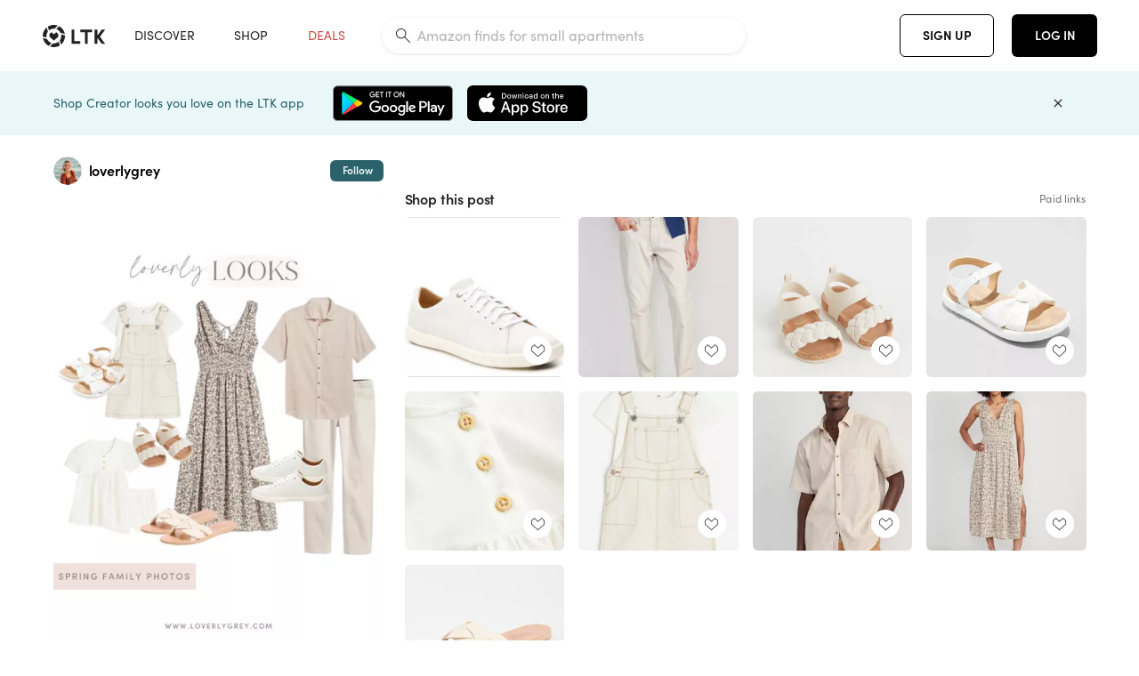

--- FILE ---
content_type: text/html; charset=utf-8
request_url: https://www.shopltk.com/explore/loverlygrey/posts/85b942a2-cd88-11ed-9c16-0242ac110003
body_size: 103280
content:
<!doctype html>
<html data-n-head-ssr lang="en" data-n-head="%7B%22lang%22:%7B%22ssr%22:%22en%22%7D%7D">
  <head >
    <meta data-n-head="ssr" data-hid="charset" charset="utf-8"><meta data-n-head="ssr" name="viewport" content="width=device-width, initial-scale=1"><meta data-n-head="ssr" name="referrer" content="always"><meta data-n-head="ssr" name="color-scheme" content="light"><meta data-n-head="ssr" name="application-name" content="LTK"><meta data-n-head="ssr" name="msapplication-TileColor" content="#FFFFFF"><meta data-n-head="ssr" name="msapplication-TileImage" content="/favicon-144.png?v=4"><meta data-n-head="ssr" data-hid="mobile-web-app-capable" name="mobile-web-app-capable" content="yes"><meta data-n-head="ssr" data-hid="apple-mobile-web-app-capable" name="apple-mobile-web-app-capable" content="yes"><meta data-n-head="ssr" data-hid="apple-mobile-web-app-status-bar-style" name="apple-mobile-web-app-status-bar-style" content="default"><meta data-n-head="ssr" data-hid="apple-mobile-web-app-title" name="apple-mobile-web-app-title" content="LTK"><meta data-n-head="ssr" data-hid="theme-color" name="theme-color" content="#FFFFFF"><meta data-n-head="ssr" data-hid="og:type" name="og:type" property="og:type" content="website"><meta data-n-head="ssr" data-hid="og:site_name" name="og:site_name" property="og:site_name" content="LTK"><meta data-n-head="ssr" data-hid="twitter:site" name="twitter:site" property="twitter:site" content="@liketoknow.it"><meta data-n-head="ssr" data-hid="twitter:creator" name="twitter:creator" property="twitter:creator" content="@liketoknow.it"><meta data-n-head="ssr" data-hid="og:title" property="og:title" content="loverlygrey on LTK"><meta data-n-head="ssr" data-hid="description" name="description" content="Shop the latest from loverlygrey on LTK, the easiest way to shop everything from your favorite creators."><meta data-n-head="ssr" data-hid="og:description" property="og:description" content="Shop the latest from loverlygrey on LTK, the easiest way to shop everything from your favorite creators."><meta data-n-head="ssr" data-hid="og:url" property="og:url" content="https://www.shopltk.com/explore/loverlygrey/posts/85b942a2-cd88-11ed-9c16-0242ac110003"><meta data-n-head="ssr" data-hid="al:ios:url" property="al:ios:url" content="com.rewardstyle.ltk://explore/loverlygrey/posts/85b942a2-cd88-11ed-9c16-0242ac110003"><meta data-n-head="ssr" data-hid="al:ios:app_name" property="al:ios:app_name" content="LTK"><meta data-n-head="ssr" data-hid="al:ios:app_store_id" property="al:ios:app_store_id" content="1154027990"><meta data-n-head="ssr" data-hid="al:android:url" property="al:android:url" content="com.rewardstyle.liketoknowit://explore/loverlygrey/posts/85b942a2-cd88-11ed-9c16-0242ac110003"><meta data-n-head="ssr" data-hid="al:android:app_name" property="al:android:app_name" content="LTK"><meta data-n-head="ssr" data-hid="al:android:package" property="al:android:package" content="com.rewardstyle.liketoknowit"><meta data-n-head="ssr" data-hid="branch:deeplink:$deeplink_path" property="branch:deeplink:$deeplink_path" content="/explore/loverlygrey/posts/85b942a2-cd88-11ed-9c16-0242ac110003"><meta data-n-head="ssr" data-hid="branch:deeplink:app_url" property="branch:deeplink:app_url" content="explore/loverlygrey/posts/85b942a2-cd88-11ed-9c16-0242ac110003"><meta data-n-head="ssr" data-hid="branch:deeplink:title" property="branch:deeplink:title" content="Get my full shop experience"><meta data-n-head="ssr" data-hid="branch:deeplink:subtitle" property="branch:deeplink:subtitle" content="Download the LTK app now to shop all of my favorite finds in one place."><meta data-n-head="ssr" data-hid="branch:deeplink:button" property="branch:deeplink:button" content="Get the free LTK app"><meta data-n-head="ssr" data-hid="branch:deeplink:getButton" property="branch:deeplink:getButton" content="GET"><meta data-n-head="ssr" data-hid="branch:deeplink:openButton" property="branch:deeplink:openButton" content="OPEN"><meta data-n-head="ssr" data-hid="branch:deeplink:page" property="branch:deeplink:page" content="post_page"><meta data-n-head="ssr" data-hid="branch:deeplink:continue" property="branch:deeplink:continue" content="Continue on web"><meta data-n-head="ssr" data-hid="branch:deeplink:title_treatment" property="branch:deeplink:title_treatment" content="Get my full LTK experience"><meta data-n-head="ssr" data-hid="branch:deeplink:subtitle_treatment" property="branch:deeplink:subtitle_treatment" content="Download the LTK app to shop my favorites and get notified when I post fresh content."><meta data-n-head="ssr" data-hid="branch:deeplink:button_treatment" property="branch:deeplink:button_treatment" content="Get the LTK app"><meta data-n-head="ssr" data-hid="branch:deeplink:avatarUrl" property="branch:deeplink:avatarUrl" content="https://avatar-cdn.liketoknow.it/4559a796-172f-11e6-8feb-0ee0b1738a03.eb658fbb-f22f-416b-b638-6306523e5e5b"><meta data-n-head="ssr" data-hid="og:image" property="og:image" content="https://product-images-cdn.liketoknow.it/zUeX_LO3Ff_FWzahnpAbSOtgBReKMRZuYQmuQ5pZOWYen3IzbdmupPOYZuqVWbe9wTlyFpAj4Xm2Zj6DbFs0jl0aghDoOtGxfKroXuiP0eMsjlTL1_1y05nBq6.x4p0fsUCHRxYHdRE.CA5tWX8_Zd0MNien.PQ6digNVSlztPbY1mZsGK8jPHGIf8Q-"><meta data-n-head="ssr" data-hid="og:image:secure_url" property="og:image:secure_url" content="https://product-images-cdn.liketoknow.it/zUeX_LO3Ff_FWzahnpAbSOtgBReKMRZuYQmuQ5pZOWYen3IzbdmupPOYZuqVWbe9wTlyFpAj4Xm2Zj6DbFs0jl0aghDoOtGxfKroXuiP0eMsjlTL1_1y05nBq6.x4p0fsUCHRxYHdRE.CA5tWX8_Zd0MNien.PQ6digNVSlztPbY1mZsGK8jPHGIf8Q-"><meta data-n-head="ssr" data-hid="og:image:width" property="og:image:width" content="1152"><meta data-n-head="ssr" data-hid="og:image:height" property="og:image:height" content="1728"><meta data-n-head="ssr" data-hid="twitter:card" name="twitter:card" content="summary_large_image"><title>loverlygrey on LTK</title><link data-n-head="ssr" rel="icon" type="image/png" href="/favicon.png?v=4" sizes="32x32"><link data-n-head="ssr" rel="icon" type="image/png" href="/favicon-128.png?v=4" sizes="128x128"><link data-n-head="ssr" rel="icon" type="image/png" href="/favicon-192.png?v=4" sizes="192x192"><link data-n-head="ssr" rel="shortcut icon" type="image/png" href="/favicon-196.png?v=4" sizes="196x196"><link data-n-head="ssr" rel="apple-touch-icon" href="/favicon-152.png?v=4" sizes="152x152"><link data-n-head="ssr" rel="apple-touch-icon" href="/favicon-180.png?v=4" sizes="180x180"><link data-n-head="ssr" data-hid="apple-touch-startup-image-iphonexsmax" rel="apple-touch-startup-image" href="/static/icons/splash_iphonexsmax_1242x2688.6b17fa.png" media="(device-width: 414px) and (device-height: 896px) and (-webkit-device-pixel-ratio: 3)"><link data-n-head="ssr" data-hid="apple-touch-startup-image-iphonexr" rel="apple-touch-startup-image" href="/static/icons/splash_iphonexr_828x1792.6b17fa.png" media="(device-width: 414px) and (device-height: 896px) and (-webkit-device-pixel-ratio: 2)"><link data-n-head="ssr" data-hid="apple-touch-startup-image-iphonex" rel="apple-touch-startup-image" href="/static/icons/splash_iphonex_1125x2436.6b17fa.png" media="(device-width: 375px) and (device-height: 812px) and (-webkit-device-pixel-ratio: 3)"><link data-n-head="ssr" data-hid="apple-touch-startup-image-iphoneplus" rel="apple-touch-startup-image" href="/static/icons/splash_iphoneplus_1242x2208.6b17fa.png" media="(device-width: 414px) and (device-height: 736px) and (-webkit-device-pixel-ratio: 3)"><link data-n-head="ssr" data-hid="apple-touch-startup-image-iphone6" rel="apple-touch-startup-image" href="/static/icons/splash_iphone6_750x1334.6b17fa.png" media="(device-width: 375px) and (device-height: 667px) and (-webkit-device-pixel-ratio: 2)"><link data-n-head="ssr" data-hid="apple-touch-startup-image-iphone5" rel="apple-touch-startup-image" href="/static/icons/splash_iphone5_640x1136.6b17fa.png" media="(device-width: 320px) and (device-height: 568px) and (-webkit-device-pixel-ratio: 2)"><link data-n-head="ssr" data-hid="shortcut-icon" rel="shortcut icon" href="/static/icons/icon_64x64.6b17fa.png"><link data-n-head="ssr" data-hid="apple-touch-icon" rel="apple-touch-icon" href="/static/icons/icon_512x512.6b17fa.png" sizes="512x512"><link data-n-head="ssr" media="(device-width: 320px) and (device-height: 568px) and (-webkit-device-pixel-ratio: 2)" rel="apple-touch-startup-image" data-hid="apple-touch-startup-image-iphonese"><link data-n-head="ssr" media="(device-width: 768px) and (device-height: 1024px) and (-webkit-device-pixel-ratio: 2)" rel="apple-touch-startup-image" data-hid="apple-touch-startup-image-ipad"><link data-n-head="ssr" media="(device-width: 834px) and (device-height: 1112px) and (-webkit-device-pixel-ratio: 2)" rel="apple-touch-startup-image" data-hid="apple-touch-startup-image-ipadpro1"><link data-n-head="ssr" media="(device-width: 834px) and (device-height: 1194px) and (-webkit-device-pixel-ratio: 2)" rel="apple-touch-startup-image" data-hid="apple-touch-startup-image-ipadpro2"><link data-n-head="ssr" media="(device-width: 1024px) and (device-height: 1366px) and (-webkit-device-pixel-ratio: 2)" rel="apple-touch-startup-image" data-hid="apple-touch-startup-image-ipadpro3"><link data-n-head="ssr" rel="manifest" href="/static/manifest.2afe73c5.json" data-hid="manifest"><link data-n-head="ssr" rel="canonical" href="https://www.shopltk.com/explore/loverlygrey/posts/85b942a2-cd88-11ed-9c16-0242ac110003"><link data-n-head="ssr" vmid="preload" rel="preload" as="image" imagesrcset="https://product-images-cdn.liketoknow.it/zUeX_LO3Ff_FWzahnpAbSOtgBReKMRZuYQmuQ5pZOWYen3IzbdmupPOYZuqVWbe9wTlyFpAj4Xm2Zj6DbFs0jl0aghDoOtGxfKroXuiP0eMsjlTL1_1y05nBq6.x4p0fsUCHRxYHdRE.CA5tWX8_Zd0MNien.PQ6digNVSlztPbY1mZsGK8jPHGIf8Q-?v=0&amp;auto=format&amp;fm=webp&amp;w=450&amp;q=80&amp;dpr=1 1x, https://product-images-cdn.liketoknow.it/zUeX_LO3Ff_FWzahnpAbSOtgBReKMRZuYQmuQ5pZOWYen3IzbdmupPOYZuqVWbe9wTlyFpAj4Xm2Zj6DbFs0jl0aghDoOtGxfKroXuiP0eMsjlTL1_1y05nBq6.x4p0fsUCHRxYHdRE.CA5tWX8_Zd0MNien.PQ6digNVSlztPbY1mZsGK8jPHGIf8Q-?v=0&amp;auto=format&amp;fm=webp&amp;w=450&amp;q=80&amp;dpr=2 2x, https://product-images-cdn.liketoknow.it/zUeX_LO3Ff_FWzahnpAbSOtgBReKMRZuYQmuQ5pZOWYen3IzbdmupPOYZuqVWbe9wTlyFpAj4Xm2Zj6DbFs0jl0aghDoOtGxfKroXuiP0eMsjlTL1_1y05nBq6.x4p0fsUCHRxYHdRE.CA5tWX8_Zd0MNien.PQ6digNVSlztPbY1mZsGK8jPHGIf8Q-?v=0&amp;auto=format&amp;fm=webp&amp;w=450&amp;q=80&amp;dpr=3 3x"><style data-n-head="vuetify" type="text/css" id="vuetify-theme-stylesheet" nonce="undefined">:root {
  --v-anchor-base: #0469E0;
  --v-primary-base: #000000;
  --v-secondary-base: #5f797d;
  --v-accent-base: #b4d6db;
  --v-error-base: #fe636d;
  --v-info-base: #2196f3;
  --v-success-base: #51ca98;
  --v-warning-base: #ffb300;
  --v-ltk-black-base: #000000;
  --v-ltk-white-base: #ffffff;
  --v-grey-80-base: #222222;
  --v-grey-70-base: #525252;
  --v-grey-50-base: #757575;
  --v-disabled-grey-base: #9e9e9e;
  --v-grey-30-base: #cccccc;
  --v-grey-20-base: #ebebeb;
  --v-grey-10-base: #f0f0f0;
  --v-grey-5-base: #fafafa;
  --v-success-50-base: #1b8659;
  --v-success-40-base: #51ca98;
  --v-success-20-base: #91e3c1;
  --v-success-10-base: #def3ea;
  --v-success-90-base: #0f4b32;
  --v-warning-40-base: #ffb300;
  --v-warning-20-base: #fed983;
  --v-warning-10-base: #feeecd;
  --v-warning-90-base: #664800;
  --v-error-50-base: #ce4646;
  --v-error-40-base: #fe636d;
  --v-error-20-base: #ef9086;
  --v-error-10-base: #fde9e8;
  --v-error-90-base: #5d1710;
  --v-link-light-base: #0469e0;
  --v-link-dark-base: #43b9d3;
  --v-secondary-70-base: #2d3c3f;
  --v-secondary-60-base: #2a616a;
  --v-secondary-50-base: #5f797d;
  --v-secondary-30-base: #b4d6db;
  --v-secondary-20-base: #d7f0f0;
  --v-secondary-10-base: #eaf7f8;
  --v-creator-secondary-70-base: #13183d;
  --v-creator-secondary-60-base: #3c576d;
  --v-creator-secondary-50-base: #5d7a79;
  --v-creator-secondary-30-base: #90a9aa;
  --v-creator-secondary-20-base: #b0c6c3;
  --v-creator-secondary-10-base: #d3e1de;
  --v-brand-secondary-70-base: #2c432d;
  --v-brand-secondary-60-base: #527a70;
  --v-brand-secondary-50-base: #577f68;
  --v-brand-secondary-30-base: #96c0a7;
  --v-brand-secondary-20-base: #b6d5bf;
  --v-brand-secondary-10-base: #d9eadc;
  --v-warm-grey-40-base: #cdc5ba;
  --v-warm-grey-30-base: #e6e2dc;
  --v-warm-grey-20-base: #ebe8e3;
  --v-warm-grey-10-base: #f5f4f3;
  --v-warm-grey-5-base: #faf9f8;
  --v-dusty-rose-40-base: #a4999a;
  --v-dusty-rose-30-base: #dbd6d7;
  --v-dusty-rose-20-base: #e5ddde;
  --v-dusty-rose-10-base: #edebeb;
  --v-dusty-rose-5-base: #f8f6f7;
  --v-creamy-tan-40-base: #ebd7c0;
  --v-creamy-tan-30-base: #f0e2d0;
  --v-creamy-tan-20-base: #f7efe6;
  --v-creamy-tan-10-base: #fbf7f2;
  --v-creamy-tan-5-base: #fdfcfa;
}

.v-application a { color: var(--v-anchor-base); }
.v-application .primary {
  background-color: var(--v-primary-base) !important;
  border-color: var(--v-primary-base) !important;
}
.v-application .primary--text {
  color: var(--v-primary-base) !important;
  caret-color: var(--v-primary-base) !important;
}
.v-application .secondary {
  background-color: var(--v-secondary-base) !important;
  border-color: var(--v-secondary-base) !important;
}
.v-application .secondary--text {
  color: var(--v-secondary-base) !important;
  caret-color: var(--v-secondary-base) !important;
}
.v-application .accent {
  background-color: var(--v-accent-base) !important;
  border-color: var(--v-accent-base) !important;
}
.v-application .accent--text {
  color: var(--v-accent-base) !important;
  caret-color: var(--v-accent-base) !important;
}
.v-application .error {
  background-color: var(--v-error-base) !important;
  border-color: var(--v-error-base) !important;
}
.v-application .error--text {
  color: var(--v-error-base) !important;
  caret-color: var(--v-error-base) !important;
}
.v-application .info {
  background-color: var(--v-info-base) !important;
  border-color: var(--v-info-base) !important;
}
.v-application .info--text {
  color: var(--v-info-base) !important;
  caret-color: var(--v-info-base) !important;
}
.v-application .success {
  background-color: var(--v-success-base) !important;
  border-color: var(--v-success-base) !important;
}
.v-application .success--text {
  color: var(--v-success-base) !important;
  caret-color: var(--v-success-base) !important;
}
.v-application .warning {
  background-color: var(--v-warning-base) !important;
  border-color: var(--v-warning-base) !important;
}
.v-application .warning--text {
  color: var(--v-warning-base) !important;
  caret-color: var(--v-warning-base) !important;
}
.v-application .ltk-black {
  background-color: var(--v-ltk-black-base) !important;
  border-color: var(--v-ltk-black-base) !important;
}
.v-application .ltk-black--text {
  color: var(--v-ltk-black-base) !important;
  caret-color: var(--v-ltk-black-base) !important;
}
.v-application .ltk-white {
  background-color: var(--v-ltk-white-base) !important;
  border-color: var(--v-ltk-white-base) !important;
}
.v-application .ltk-white--text {
  color: var(--v-ltk-white-base) !important;
  caret-color: var(--v-ltk-white-base) !important;
}
.v-application .grey-80 {
  background-color: var(--v-grey-80-base) !important;
  border-color: var(--v-grey-80-base) !important;
}
.v-application .grey-80--text {
  color: var(--v-grey-80-base) !important;
  caret-color: var(--v-grey-80-base) !important;
}
.v-application .grey-70 {
  background-color: var(--v-grey-70-base) !important;
  border-color: var(--v-grey-70-base) !important;
}
.v-application .grey-70--text {
  color: var(--v-grey-70-base) !important;
  caret-color: var(--v-grey-70-base) !important;
}
.v-application .grey-50 {
  background-color: var(--v-grey-50-base) !important;
  border-color: var(--v-grey-50-base) !important;
}
.v-application .grey-50--text {
  color: var(--v-grey-50-base) !important;
  caret-color: var(--v-grey-50-base) !important;
}
.v-application .disabled-grey {
  background-color: var(--v-disabled-grey-base) !important;
  border-color: var(--v-disabled-grey-base) !important;
}
.v-application .disabled-grey--text {
  color: var(--v-disabled-grey-base) !important;
  caret-color: var(--v-disabled-grey-base) !important;
}
.v-application .grey-30 {
  background-color: var(--v-grey-30-base) !important;
  border-color: var(--v-grey-30-base) !important;
}
.v-application .grey-30--text {
  color: var(--v-grey-30-base) !important;
  caret-color: var(--v-grey-30-base) !important;
}
.v-application .grey-20 {
  background-color: var(--v-grey-20-base) !important;
  border-color: var(--v-grey-20-base) !important;
}
.v-application .grey-20--text {
  color: var(--v-grey-20-base) !important;
  caret-color: var(--v-grey-20-base) !important;
}
.v-application .grey-10 {
  background-color: var(--v-grey-10-base) !important;
  border-color: var(--v-grey-10-base) !important;
}
.v-application .grey-10--text {
  color: var(--v-grey-10-base) !important;
  caret-color: var(--v-grey-10-base) !important;
}
.v-application .grey-5 {
  background-color: var(--v-grey-5-base) !important;
  border-color: var(--v-grey-5-base) !important;
}
.v-application .grey-5--text {
  color: var(--v-grey-5-base) !important;
  caret-color: var(--v-grey-5-base) !important;
}
.v-application .success-50 {
  background-color: var(--v-success-50-base) !important;
  border-color: var(--v-success-50-base) !important;
}
.v-application .success-50--text {
  color: var(--v-success-50-base) !important;
  caret-color: var(--v-success-50-base) !important;
}
.v-application .success-40 {
  background-color: var(--v-success-40-base) !important;
  border-color: var(--v-success-40-base) !important;
}
.v-application .success-40--text {
  color: var(--v-success-40-base) !important;
  caret-color: var(--v-success-40-base) !important;
}
.v-application .success-20 {
  background-color: var(--v-success-20-base) !important;
  border-color: var(--v-success-20-base) !important;
}
.v-application .success-20--text {
  color: var(--v-success-20-base) !important;
  caret-color: var(--v-success-20-base) !important;
}
.v-application .success-10 {
  background-color: var(--v-success-10-base) !important;
  border-color: var(--v-success-10-base) !important;
}
.v-application .success-10--text {
  color: var(--v-success-10-base) !important;
  caret-color: var(--v-success-10-base) !important;
}
.v-application .success-90 {
  background-color: var(--v-success-90-base) !important;
  border-color: var(--v-success-90-base) !important;
}
.v-application .success-90--text {
  color: var(--v-success-90-base) !important;
  caret-color: var(--v-success-90-base) !important;
}
.v-application .warning-40 {
  background-color: var(--v-warning-40-base) !important;
  border-color: var(--v-warning-40-base) !important;
}
.v-application .warning-40--text {
  color: var(--v-warning-40-base) !important;
  caret-color: var(--v-warning-40-base) !important;
}
.v-application .warning-20 {
  background-color: var(--v-warning-20-base) !important;
  border-color: var(--v-warning-20-base) !important;
}
.v-application .warning-20--text {
  color: var(--v-warning-20-base) !important;
  caret-color: var(--v-warning-20-base) !important;
}
.v-application .warning-10 {
  background-color: var(--v-warning-10-base) !important;
  border-color: var(--v-warning-10-base) !important;
}
.v-application .warning-10--text {
  color: var(--v-warning-10-base) !important;
  caret-color: var(--v-warning-10-base) !important;
}
.v-application .warning-90 {
  background-color: var(--v-warning-90-base) !important;
  border-color: var(--v-warning-90-base) !important;
}
.v-application .warning-90--text {
  color: var(--v-warning-90-base) !important;
  caret-color: var(--v-warning-90-base) !important;
}
.v-application .error-50 {
  background-color: var(--v-error-50-base) !important;
  border-color: var(--v-error-50-base) !important;
}
.v-application .error-50--text {
  color: var(--v-error-50-base) !important;
  caret-color: var(--v-error-50-base) !important;
}
.v-application .error-40 {
  background-color: var(--v-error-40-base) !important;
  border-color: var(--v-error-40-base) !important;
}
.v-application .error-40--text {
  color: var(--v-error-40-base) !important;
  caret-color: var(--v-error-40-base) !important;
}
.v-application .error-20 {
  background-color: var(--v-error-20-base) !important;
  border-color: var(--v-error-20-base) !important;
}
.v-application .error-20--text {
  color: var(--v-error-20-base) !important;
  caret-color: var(--v-error-20-base) !important;
}
.v-application .error-10 {
  background-color: var(--v-error-10-base) !important;
  border-color: var(--v-error-10-base) !important;
}
.v-application .error-10--text {
  color: var(--v-error-10-base) !important;
  caret-color: var(--v-error-10-base) !important;
}
.v-application .error-90 {
  background-color: var(--v-error-90-base) !important;
  border-color: var(--v-error-90-base) !important;
}
.v-application .error-90--text {
  color: var(--v-error-90-base) !important;
  caret-color: var(--v-error-90-base) !important;
}
.v-application .link-light {
  background-color: var(--v-link-light-base) !important;
  border-color: var(--v-link-light-base) !important;
}
.v-application .link-light--text {
  color: var(--v-link-light-base) !important;
  caret-color: var(--v-link-light-base) !important;
}
.v-application .link-dark {
  background-color: var(--v-link-dark-base) !important;
  border-color: var(--v-link-dark-base) !important;
}
.v-application .link-dark--text {
  color: var(--v-link-dark-base) !important;
  caret-color: var(--v-link-dark-base) !important;
}
.v-application .secondary-70 {
  background-color: var(--v-secondary-70-base) !important;
  border-color: var(--v-secondary-70-base) !important;
}
.v-application .secondary-70--text {
  color: var(--v-secondary-70-base) !important;
  caret-color: var(--v-secondary-70-base) !important;
}
.v-application .secondary-60 {
  background-color: var(--v-secondary-60-base) !important;
  border-color: var(--v-secondary-60-base) !important;
}
.v-application .secondary-60--text {
  color: var(--v-secondary-60-base) !important;
  caret-color: var(--v-secondary-60-base) !important;
}
.v-application .secondary-50 {
  background-color: var(--v-secondary-50-base) !important;
  border-color: var(--v-secondary-50-base) !important;
}
.v-application .secondary-50--text {
  color: var(--v-secondary-50-base) !important;
  caret-color: var(--v-secondary-50-base) !important;
}
.v-application .secondary-30 {
  background-color: var(--v-secondary-30-base) !important;
  border-color: var(--v-secondary-30-base) !important;
}
.v-application .secondary-30--text {
  color: var(--v-secondary-30-base) !important;
  caret-color: var(--v-secondary-30-base) !important;
}
.v-application .secondary-20 {
  background-color: var(--v-secondary-20-base) !important;
  border-color: var(--v-secondary-20-base) !important;
}
.v-application .secondary-20--text {
  color: var(--v-secondary-20-base) !important;
  caret-color: var(--v-secondary-20-base) !important;
}
.v-application .secondary-10 {
  background-color: var(--v-secondary-10-base) !important;
  border-color: var(--v-secondary-10-base) !important;
}
.v-application .secondary-10--text {
  color: var(--v-secondary-10-base) !important;
  caret-color: var(--v-secondary-10-base) !important;
}
.v-application .creator-secondary-70 {
  background-color: var(--v-creator-secondary-70-base) !important;
  border-color: var(--v-creator-secondary-70-base) !important;
}
.v-application .creator-secondary-70--text {
  color: var(--v-creator-secondary-70-base) !important;
  caret-color: var(--v-creator-secondary-70-base) !important;
}
.v-application .creator-secondary-60 {
  background-color: var(--v-creator-secondary-60-base) !important;
  border-color: var(--v-creator-secondary-60-base) !important;
}
.v-application .creator-secondary-60--text {
  color: var(--v-creator-secondary-60-base) !important;
  caret-color: var(--v-creator-secondary-60-base) !important;
}
.v-application .creator-secondary-50 {
  background-color: var(--v-creator-secondary-50-base) !important;
  border-color: var(--v-creator-secondary-50-base) !important;
}
.v-application .creator-secondary-50--text {
  color: var(--v-creator-secondary-50-base) !important;
  caret-color: var(--v-creator-secondary-50-base) !important;
}
.v-application .creator-secondary-30 {
  background-color: var(--v-creator-secondary-30-base) !important;
  border-color: var(--v-creator-secondary-30-base) !important;
}
.v-application .creator-secondary-30--text {
  color: var(--v-creator-secondary-30-base) !important;
  caret-color: var(--v-creator-secondary-30-base) !important;
}
.v-application .creator-secondary-20 {
  background-color: var(--v-creator-secondary-20-base) !important;
  border-color: var(--v-creator-secondary-20-base) !important;
}
.v-application .creator-secondary-20--text {
  color: var(--v-creator-secondary-20-base) !important;
  caret-color: var(--v-creator-secondary-20-base) !important;
}
.v-application .creator-secondary-10 {
  background-color: var(--v-creator-secondary-10-base) !important;
  border-color: var(--v-creator-secondary-10-base) !important;
}
.v-application .creator-secondary-10--text {
  color: var(--v-creator-secondary-10-base) !important;
  caret-color: var(--v-creator-secondary-10-base) !important;
}
.v-application .brand-secondary-70 {
  background-color: var(--v-brand-secondary-70-base) !important;
  border-color: var(--v-brand-secondary-70-base) !important;
}
.v-application .brand-secondary-70--text {
  color: var(--v-brand-secondary-70-base) !important;
  caret-color: var(--v-brand-secondary-70-base) !important;
}
.v-application .brand-secondary-60 {
  background-color: var(--v-brand-secondary-60-base) !important;
  border-color: var(--v-brand-secondary-60-base) !important;
}
.v-application .brand-secondary-60--text {
  color: var(--v-brand-secondary-60-base) !important;
  caret-color: var(--v-brand-secondary-60-base) !important;
}
.v-application .brand-secondary-50 {
  background-color: var(--v-brand-secondary-50-base) !important;
  border-color: var(--v-brand-secondary-50-base) !important;
}
.v-application .brand-secondary-50--text {
  color: var(--v-brand-secondary-50-base) !important;
  caret-color: var(--v-brand-secondary-50-base) !important;
}
.v-application .brand-secondary-30 {
  background-color: var(--v-brand-secondary-30-base) !important;
  border-color: var(--v-brand-secondary-30-base) !important;
}
.v-application .brand-secondary-30--text {
  color: var(--v-brand-secondary-30-base) !important;
  caret-color: var(--v-brand-secondary-30-base) !important;
}
.v-application .brand-secondary-20 {
  background-color: var(--v-brand-secondary-20-base) !important;
  border-color: var(--v-brand-secondary-20-base) !important;
}
.v-application .brand-secondary-20--text {
  color: var(--v-brand-secondary-20-base) !important;
  caret-color: var(--v-brand-secondary-20-base) !important;
}
.v-application .brand-secondary-10 {
  background-color: var(--v-brand-secondary-10-base) !important;
  border-color: var(--v-brand-secondary-10-base) !important;
}
.v-application .brand-secondary-10--text {
  color: var(--v-brand-secondary-10-base) !important;
  caret-color: var(--v-brand-secondary-10-base) !important;
}
.v-application .warm-grey-40 {
  background-color: var(--v-warm-grey-40-base) !important;
  border-color: var(--v-warm-grey-40-base) !important;
}
.v-application .warm-grey-40--text {
  color: var(--v-warm-grey-40-base) !important;
  caret-color: var(--v-warm-grey-40-base) !important;
}
.v-application .warm-grey-30 {
  background-color: var(--v-warm-grey-30-base) !important;
  border-color: var(--v-warm-grey-30-base) !important;
}
.v-application .warm-grey-30--text {
  color: var(--v-warm-grey-30-base) !important;
  caret-color: var(--v-warm-grey-30-base) !important;
}
.v-application .warm-grey-20 {
  background-color: var(--v-warm-grey-20-base) !important;
  border-color: var(--v-warm-grey-20-base) !important;
}
.v-application .warm-grey-20--text {
  color: var(--v-warm-grey-20-base) !important;
  caret-color: var(--v-warm-grey-20-base) !important;
}
.v-application .warm-grey-10 {
  background-color: var(--v-warm-grey-10-base) !important;
  border-color: var(--v-warm-grey-10-base) !important;
}
.v-application .warm-grey-10--text {
  color: var(--v-warm-grey-10-base) !important;
  caret-color: var(--v-warm-grey-10-base) !important;
}
.v-application .warm-grey-5 {
  background-color: var(--v-warm-grey-5-base) !important;
  border-color: var(--v-warm-grey-5-base) !important;
}
.v-application .warm-grey-5--text {
  color: var(--v-warm-grey-5-base) !important;
  caret-color: var(--v-warm-grey-5-base) !important;
}
.v-application .dusty-rose-40 {
  background-color: var(--v-dusty-rose-40-base) !important;
  border-color: var(--v-dusty-rose-40-base) !important;
}
.v-application .dusty-rose-40--text {
  color: var(--v-dusty-rose-40-base) !important;
  caret-color: var(--v-dusty-rose-40-base) !important;
}
.v-application .dusty-rose-30 {
  background-color: var(--v-dusty-rose-30-base) !important;
  border-color: var(--v-dusty-rose-30-base) !important;
}
.v-application .dusty-rose-30--text {
  color: var(--v-dusty-rose-30-base) !important;
  caret-color: var(--v-dusty-rose-30-base) !important;
}
.v-application .dusty-rose-20 {
  background-color: var(--v-dusty-rose-20-base) !important;
  border-color: var(--v-dusty-rose-20-base) !important;
}
.v-application .dusty-rose-20--text {
  color: var(--v-dusty-rose-20-base) !important;
  caret-color: var(--v-dusty-rose-20-base) !important;
}
.v-application .dusty-rose-10 {
  background-color: var(--v-dusty-rose-10-base) !important;
  border-color: var(--v-dusty-rose-10-base) !important;
}
.v-application .dusty-rose-10--text {
  color: var(--v-dusty-rose-10-base) !important;
  caret-color: var(--v-dusty-rose-10-base) !important;
}
.v-application .dusty-rose-5 {
  background-color: var(--v-dusty-rose-5-base) !important;
  border-color: var(--v-dusty-rose-5-base) !important;
}
.v-application .dusty-rose-5--text {
  color: var(--v-dusty-rose-5-base) !important;
  caret-color: var(--v-dusty-rose-5-base) !important;
}
.v-application .creamy-tan-40 {
  background-color: var(--v-creamy-tan-40-base) !important;
  border-color: var(--v-creamy-tan-40-base) !important;
}
.v-application .creamy-tan-40--text {
  color: var(--v-creamy-tan-40-base) !important;
  caret-color: var(--v-creamy-tan-40-base) !important;
}
.v-application .creamy-tan-30 {
  background-color: var(--v-creamy-tan-30-base) !important;
  border-color: var(--v-creamy-tan-30-base) !important;
}
.v-application .creamy-tan-30--text {
  color: var(--v-creamy-tan-30-base) !important;
  caret-color: var(--v-creamy-tan-30-base) !important;
}
.v-application .creamy-tan-20 {
  background-color: var(--v-creamy-tan-20-base) !important;
  border-color: var(--v-creamy-tan-20-base) !important;
}
.v-application .creamy-tan-20--text {
  color: var(--v-creamy-tan-20-base) !important;
  caret-color: var(--v-creamy-tan-20-base) !important;
}
.v-application .creamy-tan-10 {
  background-color: var(--v-creamy-tan-10-base) !important;
  border-color: var(--v-creamy-tan-10-base) !important;
}
.v-application .creamy-tan-10--text {
  color: var(--v-creamy-tan-10-base) !important;
  caret-color: var(--v-creamy-tan-10-base) !important;
}
.v-application .creamy-tan-5 {
  background-color: var(--v-creamy-tan-5-base) !important;
  border-color: var(--v-creamy-tan-5-base) !important;
}
.v-application .creamy-tan-5--text {
  color: var(--v-creamy-tan-5-base) !important;
  caret-color: var(--v-creamy-tan-5-base) !important;
}</style><script data-n-head="ssr" data-hid="gtm-script">window['dataLayer']=[];if(!window._gtm_init){window._gtm_init=1;(function(w,n,d,m,e,p){w[d]=(w[d]==1||n[d]=='yes'||n[d]==1||n[m]==1||(w[e]&&w[e][p]&&w[e][p]()))?1:0})(window,navigator,'doNotTrack','msDoNotTrack','external','msTrackingProtectionEnabled');(function(w,d,s,l,x,y){w[x]={};w._gtm_inject=function(i){if(w.doNotTrack||w[x][i])return;w[x][i]=1;w[l]=w[l]||[];w[l].push({'gtm.start':new Date().getTime(),event:'gtm.js'});var f=d.getElementsByTagName(s)[0],j=d.createElement(s);j.async=true;j.src='https://www.googletagmanager.com/gtm.js?id='+i;f.parentNode.insertBefore(j,f);}})(window,document,'script','dataLayer','_gtm_ids','_gtm_inject')};["GTM-TFZXHKL&"].forEach(function(i){window._gtm_inject(i)})</script><script data-n-head="ssr" type="application/ld+json">{"@context":"http://schema.org/","@type":"BlogPosting","sharedContent":{"@type":"CreativeWork","thumbnailUrl":"https://product-images-cdn.liketoknow.it/zUeX_LO3Ff_FWzahnpAbSOtgBReKMRZuYQmuQ5pZOWYen3IzbdmupPOYZuqVWbe9wTlyFpAj4Xm2Zj6DbFs0jl0aghDoOtGxfKroXuiP0eMsjlTL1_1y05nBq6.x4p0fsUCHRxYHdRE.CA5tWX8_Zd0MNien.PQ6digNVSlztPbY1mZsGK8jPHGIf8Q-","text":"Gorgeous neutral look for the family! Great for spring family photos! \n\n#LTKFind #LTKfamily #LTKSeasonal"},"articleBody":"Gorgeous neutral look for the family! Great for spring family photos! \n\n#LTKFind #LTKfamily #LTKSeasonal","creator":{"@type":"Organization","description":"daily style tips | sale finds | work wear | affordable fashion | 5’5 &amp;amp; usually wear XS-S in tops &amp;amp; dresses &amp;amp; 0-2 in bottoms | www.loverlygrey.com","logo":"https://avatar-cdn.liketoknow.it/4559a796-172f-11e6-8feb-0ee0b1738a03.eb658fbb-f22f-416b-b638-6306523e5e5b","name":"loverlygrey | LTK","url":"https://www.shopltk.com/explore/loverlygrey"},"datePublished":"2023-03-29T16:31:03+00:00","headline":"Cole Haan Grand Crosscourt II … Curated on LTK","image":"https://product-images-cdn.liketoknow.it/zUeX_LO3Ff_FWzahnpAbSOtgBReKMRZuYQmuQ5pZOWYen3IzbdmupPOYZuqVWbe9wTlyFpAj4Xm2Zj6DbFs0jl0aghDoOtGxfKroXuiP0eMsjlTL1_1y05nBq6.x4p0fsUCHRxYHdRE.CA5tWX8_Zd0MNien.PQ6digNVSlztPbY1mZsGK8jPHGIf8Q-","url":"https://www.shopltk.com/explore/loverlygrey/posts/85b942a2-cd88-11ed-9c16-0242ac110003"}</script><link rel="preload" href="/static/a761018.js" as="script"><link rel="preload" href="/static/7755ee8.js" as="script"><link rel="preload" href="/static/css/715a7ad.css" as="style"><link rel="preload" href="/static/2680517.js" as="script"><link rel="preload" href="/static/css/9473e77.css" as="style"><link rel="preload" href="/static/7e01cf6.js" as="script"><link rel="preload" href="/static/css/3384c50.css" as="style"><link rel="preload" href="/static/bbd1506.js" as="script"><link rel="preload" href="/static/css/799f007.css" as="style"><link rel="preload" href="/static/788bd4d.js" as="script"><link rel="preload" href="/static/css/046a22e.css" as="style"><link rel="preload" href="/static/09ade6c.js" as="script"><link rel="preload" href="/static/css/ee5d34a.css" as="style"><link rel="preload" href="/static/268360a.js" as="script"><link rel="preload" href="/static/css/beb8def.css" as="style"><link rel="preload" href="/static/48f28cb.js" as="script"><link rel="stylesheet" href="/static/css/715a7ad.css"><link rel="stylesheet" href="/static/css/9473e77.css"><link rel="stylesheet" href="/static/css/3384c50.css"><link rel="stylesheet" href="/static/css/799f007.css"><link rel="stylesheet" href="/static/css/046a22e.css"><link rel="stylesheet" href="/static/css/ee5d34a.css"><link rel="stylesheet" href="/static/css/beb8def.css">
  </head>
  <body >
    <noscript data-n-head="ssr" data-hid="gtm-noscript" data-pbody="true"><iframe src="https://www.googletagmanager.com/ns.html?id=GTM-TFZXHKL&&" height="0" width="0" style="display:none;visibility:hidden" title="gtm"></iframe></noscript><div data-server-rendered="true" id="__nuxt"><!----><div id="__layout"><div data-app="true" data-fetch-key="DefaultLayout:0" id="app" class="v-application v-application--is-ltr theme--light"><div class="v-application--wrap"><header class="ltk-header site-header v-sheet theme--light elevation-0 v-toolbar v-app-bar v-app-bar--fixed" style="height:80px;margin-top:0px;transform:translateY(0px);left:0px;right:0px;" data-v-1082540e data-v-9dfe58f0><div class="v-toolbar__content" style="height:80px;"><div class="container flex-nowrap pa-0 branch-journeys-top white fill-height" data-v-1082540e><div class="v-toolbar__items" data-v-1082540e><a href="/" class="ltk-logo d-flex align-self-center pr-md-3 pr-xl-5 pl-3 pl-md-0" data-v-290a3398 data-v-1082540e><svg height="25px" width="70px" viewBox="0 0 70 25" fill="none" xmlns="http://www.w3.org/2000/svg" xmlns:xlink="http://www.w3.org/1999/xlink" data-v-290a3398><title data-v-290a3398>LTK</title> <path fill-rule="evenodd" clip-rule="evenodd" d="M18.0692 18.9455C18.0568 18.8992 18.0217 18.8624 17.9759 18.8478C17.9302 18.8332 17.8801 18.8429 17.8431 18.8734C16.1555 20.2595 13.9917 20.9333 11.8132 20.751C11.7715 20.7471 11.7303 20.7621 11.7011 20.792L8.40645 24.0878C8.37213 24.1221 8.35794 24.1716 8.3689 24.2188C8.37986 24.266 8.41442 24.3042 8.46036 24.3199C9.77623 24.7694 11.1574 24.9991 12.5483 25C14.8553 25.0001 17.1172 24.3634 19.0837 23.1603C19.136 23.1275 19.1608 23.0646 19.1449 23.0051L18.0692 18.9455ZM4.90108 15.8862L0.40818 14.6886C0.361852 14.6762 0.312366 14.6882 0.276985 14.7206C0.241604 14.7529 0.225234 14.801 0.233586 14.8481C0.846198 18.4078 3.43142 21.9022 6.66602 23.544C6.68503 23.5536 6.70597 23.5588 6.72728 23.5593C6.76564 23.5599 6.80261 23.5449 6.82958 23.5177L9.81178 20.5354C9.8461 20.5011 9.86029 20.4516 9.84933 20.4044C9.83837 20.3572 9.80381 20.3189 9.75787 20.3032C7.69643 19.5969 5.87085 17.9343 4.99358 15.965C4.97652 15.926 4.94241 15.8969 4.90108 15.8862ZM24.9488 11.7277L20.8621 10.7238C20.8151 10.7123 20.7655 10.7256 20.7307 10.7591C20.6959 10.7926 20.6808 10.8415 20.6906 10.8888C21.1451 13.1006 20.6152 15.5141 19.2742 17.3471C19.249 17.3812 19.2406 17.4248 19.2515 17.4657L20.4388 21.9462C20.451 21.9928 20.4864 22.03 20.5325 22.0446C20.5464 22.0489 20.5608 22.0513 20.5754 22.0513C20.6083 22.0511 20.6402 22.0394 20.6654 22.0183C23.5931 19.5694 25.2753 15.6754 25.0554 11.856C25.0523 11.7944 25.0089 11.7422 24.9488 11.7277ZM12.5526 10.5747L9.97964 8.26938C9.92634 8.22097 9.84486 8.22097 9.79156 8.26938L7.62414 10.213C7.59422 10.2395 7.57724 10.2776 7.57758 10.3175V13.155C7.57748 13.1948 7.59441 13.2329 7.62414 13.2595L12.4564 17.5921C12.4821 17.6153 12.5155 17.6283 12.5502 17.6283C12.5866 17.6293 12.6222 17.6164 12.6494 17.5921L17.4817 13.2595C17.5112 13.2327 17.528 13.1948 17.5282 13.155V10.3175C17.5284 10.2776 17.5114 10.2396 17.4817 10.213L15.3143 8.26938C15.2607 8.22117 15.1792 8.22117 15.1256 8.26938L12.5526 10.5747ZM4.56108 3.1033C4.54834 3.05708 4.51276 3.02059 4.46679 3.00659C4.42083 2.99259 4.37087 3.00303 4.33441 3.03426C1.47964 5.46118 -0.138883 9.15351 0.00936958 12.9106C0.0118837 12.9722 0.0543641 13.025 0.114126 13.0407L4.18494 14.1253C4.19672 14.1284 4.20887 14.1301 4.22108 14.1302V14.1332C4.26299 14.133 4.30266 14.1143 4.32938 14.0821C4.35611 14.0499 4.36715 14.0075 4.35953 13.9664C3.95337 11.8016 4.48634 9.44496 5.78692 7.66142C5.81268 7.62621 5.8206 7.58107 5.80836 7.53922L4.56108 3.1033ZM24.8091 9.92765C24.1408 6.44918 21.6695 3.14057 18.5139 1.49574C18.4592 1.46696 18.392 1.47738 18.3485 1.5214L15.3933 4.4964C15.3591 4.53017 15.345 4.57921 15.3559 4.62594C15.3663 4.67281 15.4001 4.7111 15.4454 4.72736C17.4021 5.43552 19.1584 7.03514 20.0277 8.90177C20.0457 8.94055 20.0804 8.96909 20.122 8.97937L24.637 10.0877C24.648 10.0907 24.6593 10.0921 24.6707 10.092V10.0945C24.7127 10.0945 24.7525 10.0758 24.7793 10.0435C24.806 10.0113 24.817 9.96879 24.8091 9.92765ZM16.8219 0.808682C16.811 0.7617 16.7768 0.723523 16.7312 0.707541C13.1542 -0.550524 9.10605 -0.113043 5.9027 1.87762C5.84943 1.91046 5.82443 1.97454 5.84144 2.03465L6.97477 6.0673C6.98776 6.11323 7.02332 6.14939 7.06912 6.16323C7.0826 6.16739 7.09665 6.16945 7.11077 6.16936C7.1443 6.16985 7.1769 6.15836 7.20266 6.13696C8.93588 4.69651 11.1793 4.01603 13.4231 4.25017C13.4656 4.25461 13.5077 4.23954 13.5377 4.20923L16.7845 0.939113C16.8186 0.904897 16.8327 0.855665 16.8219 0.808682ZM42.2547 7.92899C42.2547 8.09033 42.4251 8.30501 42.5561 8.30501H47.378V21.0319C47.378 21.1958 47.5052 21.3571 47.6362 21.3571H50.307C50.438 21.3571 50.5691 21.1926 50.5691 21.0319V8.30501H55.3078C55.4369 8.30501 55.6092 8.09033 55.6092 7.92899V5.61951C55.6092 5.45882 55.4388 5.24414 55.3078 5.24414H42.5561C42.427 5.24414 42.2547 5.45882 42.2547 5.61951V7.92899ZM61.4816 11.5779H61.7063L66.2275 5.45228C66.3277 5.29037 66.5103 5.19713 66.7012 5.21027H69.8031C69.8555 5.20477 69.9076 5.22253 69.9455 5.2588C69.9835 5.29507 70.0033 5.34613 69.9997 5.39828C69.9997 5.50562 69.9781 5.55897 69.8923 5.66631L64.2952 13.3058L69.8903 20.8672C69.9768 20.9746 69.9984 21.0286 69.9984 21.1359C70.002 21.1881 69.9821 21.2391 69.9442 21.2754C69.9063 21.3117 69.8542 21.3294 69.8018 21.3239H66.6999C66.5089 21.3371 66.3264 21.2438 66.2262 21.0819L61.705 14.9602H61.4835V20.9811C61.4835 21.1424 61.3525 21.3571 61.2214 21.3571H58.5507C58.4196 21.3571 58.2925 21.1958 58.2925 21.0318V5.56417C58.2925 5.40284 58.4236 5.24215 58.5507 5.24215H61.2214C61.3525 5.24215 61.4835 5.40284 61.4835 5.56417L61.4816 11.5779ZM41.9512 18.293H35.5777L35.5797 5.56415C35.5797 5.40281 35.4486 5.24213 35.3176 5.24213H32.6468C32.5191 5.24213 32.388 5.40281 32.388 5.56415V21.0286C32.388 21.1925 32.5158 21.3538 32.6468 21.3538H41.9512C42.0803 21.3538 42.2527 21.1391 42.2527 20.9778V18.669C42.2527 18.5076 42.0823 18.293 41.9512 18.293Z" fill="#222222" data-v-290a3398></path></svg></a></div> <!----> <!----> <!----><!----><!----><!----><!----><!----><!----><!----><!----><!----><!----></div></div></header> <main class="v-main" style="padding-top:80px;padding-right:0px;padding-bottom:0!important;padding-left:0px;--vuetify-app-bar-height:0px;--branch-journey-banner-height:0px;"><div class="v-main__wrap"><!----> <div class="container ltk-post-page fill-height align-start pt-0 pt-md-6" data-v-cf1d275e data-v-cf1d275e><div class="row align-start" data-v-cf1d275e data-v-cf1d275e><div class="col col-12 align-self-start" data-v-cf1d275e data-v-cf1d275e><div data-v-cf1d275e><div class="row ltk-item justify-center" data-v-06a65688 data-v-06a65688 data-v-cf1d275e><div class="col-sm-6 col-md-4 col-12" data-v-06a65688 data-v-06a65688><div class="row ltk-profile-header flex-nowrap no-gutters align-center" data-v-86fc8f82 data-v-86fc8f82 data-v-06a65688><div class="col col-auto" data-v-86fc8f82 data-v-86fc8f82><a href="/explore/loverlygrey" class="ltk-black--text nuxt-link-active" data-v-86fc8f82><div class="position-relative" data-v-86fc8f82><div alt="loverlygrey on LTK" class="v-avatar mr-2" style="height:32px;min-width:32px;width:32px;" data-v-86fc8f82><img src="https://avatar-cdn.liketoknow.it/4559a796-172f-11e6-8feb-0ee0b1738a03.eb658fbb-f22f-416b-b638-6306523e5e5b?v=0&amp;auto=format&amp;fm=webp&amp;w=100&amp;h=100&amp;fit=crop&amp;q=80&amp;dpr=1" loading="lazy" width="32" height="32" alt="loverlygrey on LTK" class="c-image" data-v-d05415aa></div> <!----><!----><!----></div></a></div> <div class="col-sm-7 col-8" data-v-86fc8f82 data-v-86fc8f82><a href="/explore/loverlygrey" class="ltk-black--text d-block mr-2 nuxt-link-active" data-v-86fc8f82><div class="text-truncate text-subtitle-subtitle1-sofiapro"><!---->loverlygrey
    </div></a> <!----></div> <!----></div> <div class="row my-2 no-gutters" data-v-06a65688 data-v-06a65688><div class="ltk-hero-img-container col col-12" data-v-06a65688 data-v-06a65688><div class="client-only-placeholder" data-v-06a65688 data-v-06a65688><div payload="[object Object]" data-v-5cfe282b data-v-06a65688><div><a href="/explore/loverlygrey/posts/85b942a2-cd88-11ed-9c16-0242ac110003" aria-current="page" tabindex="0" class="nuxt-link-exact-active nuxt-link-active v-card v-card--flat v-card--link v-sheet theme--light" style="max-height:100%;max-width:100%;width:450px;" data-v-5cfe282b><div max-height="100%" max-width="100%" srcset="https://product-images-cdn.liketoknow.it/zUeX_LO3Ff_FWzahnpAbSOtgBReKMRZuYQmuQ5pZOWYen3IzbdmupPOYZuqVWbe9wTlyFpAj4Xm2Zj6DbFs0jl0aghDoOtGxfKroXuiP0eMsjlTL1_1y05nBq6.x4p0fsUCHRxYHdRE.CA5tWX8_Zd0MNien.PQ6digNVSlztPbY1mZsGK8jPHGIf8Q-?v=0&amp;auto=format&amp;fm=webp&amp;w=450&amp;q=80&amp;dpr=1 1x, https://product-images-cdn.liketoknow.it/zUeX_LO3Ff_FWzahnpAbSOtgBReKMRZuYQmuQ5pZOWYen3IzbdmupPOYZuqVWbe9wTlyFpAj4Xm2Zj6DbFs0jl0aghDoOtGxfKroXuiP0eMsjlTL1_1y05nBq6.x4p0fsUCHRxYHdRE.CA5tWX8_Zd0MNien.PQ6digNVSlztPbY1mZsGK8jPHGIf8Q-?v=0&amp;auto=format&amp;fm=webp&amp;w=450&amp;q=80&amp;dpr=2 2x, https://product-images-cdn.liketoknow.it/zUeX_LO3Ff_FWzahnpAbSOtgBReKMRZuYQmuQ5pZOWYen3IzbdmupPOYZuqVWbe9wTlyFpAj4Xm2Zj6DbFs0jl0aghDoOtGxfKroXuiP0eMsjlTL1_1y05nBq6.x4p0fsUCHRxYHdRE.CA5tWX8_Zd0MNien.PQ6digNVSlztPbY1mZsGK8jPHGIf8Q-?v=0&amp;auto=format&amp;fm=webp&amp;w=450&amp;q=80&amp;dpr=3 3x" alt="Gorgeous neutral look for the family! Great for spring family photos! 

#LTKFind #LTKfamily #LTKSeasonal" class="ltk-hero-image d-block fill-height ltk-img grey-10 rounded" style="padding-bottom:150%;" data-v-5cfe282b><img src="https://product-images-cdn.liketoknow.it/zUeX_LO3Ff_FWzahnpAbSOtgBReKMRZuYQmuQ5pZOWYen3IzbdmupPOYZuqVWbe9wTlyFpAj4Xm2Zj6DbFs0jl0aghDoOtGxfKroXuiP0eMsjlTL1_1y05nBq6.x4p0fsUCHRxYHdRE.CA5tWX8_Zd0MNien.PQ6digNVSlztPbY1mZsGK8jPHGIf8Q-?v=0&amp;auto=format&amp;fm=webp&amp;w=450&amp;q=80&amp;dpr=1" loading="lazy" width="450" height="675" rounded="true" max-height="100%" max-width="100%" srcset="https://product-images-cdn.liketoknow.it/zUeX_LO3Ff_FWzahnpAbSOtgBReKMRZuYQmuQ5pZOWYen3IzbdmupPOYZuqVWbe9wTlyFpAj4Xm2Zj6DbFs0jl0aghDoOtGxfKroXuiP0eMsjlTL1_1y05nBq6.x4p0fsUCHRxYHdRE.CA5tWX8_Zd0MNien.PQ6digNVSlztPbY1mZsGK8jPHGIf8Q-?v=0&amp;auto=format&amp;fm=webp&amp;w=450&amp;q=80&amp;dpr=1 1x, https://product-images-cdn.liketoknow.it/zUeX_LO3Ff_FWzahnpAbSOtgBReKMRZuYQmuQ5pZOWYen3IzbdmupPOYZuqVWbe9wTlyFpAj4Xm2Zj6DbFs0jl0aghDoOtGxfKroXuiP0eMsjlTL1_1y05nBq6.x4p0fsUCHRxYHdRE.CA5tWX8_Zd0MNien.PQ6digNVSlztPbY1mZsGK8jPHGIf8Q-?v=0&amp;auto=format&amp;fm=webp&amp;w=450&amp;q=80&amp;dpr=2 2x, https://product-images-cdn.liketoknow.it/zUeX_LO3Ff_FWzahnpAbSOtgBReKMRZuYQmuQ5pZOWYen3IzbdmupPOYZuqVWbe9wTlyFpAj4Xm2Zj6DbFs0jl0aghDoOtGxfKroXuiP0eMsjlTL1_1y05nBq6.x4p0fsUCHRxYHdRE.CA5tWX8_Zd0MNien.PQ6digNVSlztPbY1mZsGK8jPHGIf8Q-?v=0&amp;auto=format&amp;fm=webp&amp;w=450&amp;q=80&amp;dpr=3 3x" alt="Gorgeous neutral look for the family! Great for spring family photos! 

#LTKFind #LTKfamily #LTKSeasonal" class="c-image" data-v-d05415aa></div> <!----></a></div></div></div> <div class="ltk-hero-overlay" data-v-06a65688><!----> <button type="button" aria-label="add post to favorites" opacity="86" id="coachmarkTarget" absolute="" class="v-btn--like ltk-favorite-icon v-btn v-btn--absolute v-btn--fab v-btn--has-bg v-btn--round theme--light elevation-0 v-size--default ltk-whitn" data-v-00a44d36 data-v-06a65688><span class="v-btn__content"><i aria-hidden="true" class="v-icon notranslate capsule capsule-consumer-heart-logo-outline-16 theme--light"></i></span></button></div> <!----></div></div> <div class="row no-gutters" data-v-06a65688 data-v-06a65688><div class="col col-12" data-v-06a65688 data-v-06a65688><div class="text-body-body1-sofiapro" data-v-2ab19316 data-v-06a65688><p class="ltk-caption text-body-body1-sofiapro grey-70--text mb-2" data-v-2ab19316>
    Gorgeous neutral look for the family! Great for spring family photos! 

LTKFind LTKfamily LTKSeasonal
  </p> <div class="d-inline-block mr-3" data-v-2ab19316><a class="link-light--text" data-v-2ab19316>
      #
    </a></div><div class="d-inline-block mr-3" data-v-2ab19316><a class="link-light--text" data-v-2ab19316>
      #
    </a></div><div class="d-inline-block mr-3" data-v-2ab19316><a class="link-light--text" data-v-2ab19316>
      #
    </a></div></div></div> <!----> <div class="col col-12" data-v-06a65688 data-v-06a65688><div class="pt-6" data-v-06a65688><span class="mr-3 grey-50--text">Share:</span> <a href="https://www.facebook.com/dialog/feed?app_id=258637720963039&amp;link=https%3A%2F%2Fliketk.it%2F45yaZ&amp;picture=https%3A%2F%2Fproduct-images-cdn.liketoknow.it%2FzUeX_LO3Ff_FWzahnpAbSOtgBReKMRZuYQmuQ5pZOWYen3IzbdmupPOYZuqVWbe9wTlyFpAj4Xm2Zj6DbFs0jl0aghDoOtGxfKroXuiP0eMsjlTL1_1y05nBq6.x4p0fsUCHRxYHdRE.CA5tWX8_Zd0MNien.PQ6digNVSlztPbY1mZsGK8jPHGIf8Q-%3Fv%3D0%26auto%3Dformat%26fm%3Dwebp%26w%3D405%26fit%3Dcrop%26q%3D80&amp;description=Gorgeous+neutral+look+for+the+family%21+Great+for+spring+family+photos%21+%0A%0A%23LTKFind+%23LTKfamily+%23LTKSeasonal" target="_blank" aria-label="share on facebook" rel="noopener" class="v-btn v-btn--fab v-btn--has-bg v-btn--round theme--light elevation-0 v-size--default grey-10 text-decoration-none mr-3"><span class="v-btn__content"><span aria-hidden="true" class="v-icon notranslate theme--light grey-50--text"><svg xmlns="http://www.w3.org/2000/svg" viewBox="0 0 24 24" role="img" aria-hidden="true" class="v-icon__svg"><path d="M12 2.04C6.5 2.04 2 6.53 2 12.06C2 17.06 5.66 21.21 10.44 21.96V14.96H7.9V12.06H10.44V9.85C10.44 7.34 11.93 5.96 14.22 5.96C15.31 5.96 16.45 6.15 16.45 6.15V8.62H15.19C13.95 8.62 13.56 9.39 13.56 10.18V12.06H16.34L15.89 14.96H13.56V21.96A10 10 0 0 0 22 12.06C22 6.53 17.5 2.04 12 2.04Z"></path></svg></span></span></a><a href="https://www.pinterest.com/pin/create/button/?media=https%3A%2F%2Fproduct-images-cdn.liketoknow.it%2FzUeX_LO3Ff_FWzahnpAbSOtgBReKMRZuYQmuQ5pZOWYen3IzbdmupPOYZuqVWbe9wTlyFpAj4Xm2Zj6DbFs0jl0aghDoOtGxfKroXuiP0eMsjlTL1_1y05nBq6.x4p0fsUCHRxYHdRE.CA5tWX8_Zd0MNien.PQ6digNVSlztPbY1mZsGK8jPHGIf8Q-%3Fv%3D0%26auto%3Dformat%26fm%3Dwebp%26w%3D405%26fit%3Dcrop%26q%3D80&amp;url=https%3A%2F%2Fliketk.it%2F45yaZ&amp;description=Gorgeous+neutral+look+for+the+family%21+Great+for+spring+family+photos%21+%0A%0A%23LTKFind+%23LTKfamily+%23LTKSeasonal" target="_blank" aria-label="share on pinterest" rel="noopener" class="v-btn v-btn--fab v-btn--has-bg v-btn--round theme--light elevation-0 v-size--default grey-10 text-decoration-none mr-3"><span class="v-btn__content"><span aria-hidden="true" class="v-icon notranslate theme--light grey-50--text"><svg xmlns="http://www.w3.org/2000/svg" viewBox="0 0 24 24" role="img" aria-hidden="true" class="v-icon__svg"><path d="M9.04,21.54C10,21.83 10.97,22 12,22A10,10 0 0,0 22,12A10,10 0 0,0 12,2A10,10 0 0,0 2,12C2,16.25 4.67,19.9 8.44,21.34C8.35,20.56 8.26,19.27 8.44,18.38L9.59,13.44C9.59,13.44 9.3,12.86 9.3,11.94C9.3,10.56 10.16,9.53 11.14,9.53C12,9.53 12.4,10.16 12.4,10.97C12.4,11.83 11.83,13.06 11.54,14.24C11.37,15.22 12.06,16.08 13.06,16.08C14.84,16.08 16.22,14.18 16.22,11.5C16.22,9.1 14.5,7.46 12.03,7.46C9.21,7.46 7.55,9.56 7.55,11.77C7.55,12.63 7.83,13.5 8.29,14.07C8.38,14.13 8.38,14.21 8.35,14.36L8.06,15.45C8.06,15.62 7.95,15.68 7.78,15.56C6.5,15 5.76,13.18 5.76,11.71C5.76,8.55 8,5.68 12.32,5.68C15.76,5.68 18.44,8.15 18.44,11.43C18.44,14.87 16.31,17.63 13.26,17.63C12.29,17.63 11.34,17.11 11,16.5L10.33,18.87C10.1,19.73 9.47,20.88 9.04,21.57V21.54Z"></path></svg></span></span></a><a href="https://twitter.com/intent/tweet?hashtags=liketkit&amp;text=%40liketoknowit&amp;url=https%3A%2F%2Fliketk.it%2F45yaZ" target="_blank" aria-label="share on twitter" rel="noopener" class="v-btn v-btn--fab v-btn--has-bg v-btn--round theme--light elevation-0 v-size--default grey-10 text-decoration-none mr-3"><span class="v-btn__content"><span aria-hidden="true" class="v-icon notranslate theme--light grey-50--text"><svg xmlns="http://www.w3.org/2000/svg" viewBox="0 0 24 24" role="img" aria-hidden="true" class="v-icon__svg"><path d="M22.46,6C21.69,6.35 20.86,6.58 20,6.69C20.88,6.16 21.56,5.32 21.88,4.31C21.05,4.81 20.13,5.16 19.16,5.36C18.37,4.5 17.26,4 16,4C13.65,4 11.73,5.92 11.73,8.29C11.73,8.63 11.77,8.96 11.84,9.27C8.28,9.09 5.11,7.38 3,4.79C2.63,5.42 2.42,6.16 2.42,6.94C2.42,8.43 3.17,9.75 4.33,10.5C3.62,10.5 2.96,10.3 2.38,10C2.38,10 2.38,10 2.38,10.03C2.38,12.11 3.86,13.85 5.82,14.24C5.46,14.34 5.08,14.39 4.69,14.39C4.42,14.39 4.15,14.36 3.89,14.31C4.43,16 6,17.26 7.89,17.29C6.43,18.45 4.58,19.13 2.56,19.13C2.22,19.13 1.88,19.11 1.54,19.07C3.44,20.29 5.7,21 8.12,21C16,21 20.33,14.46 20.33,8.79C20.33,8.6 20.33,8.42 20.32,8.23C21.16,7.63 21.88,6.87 22.46,6Z"></path></svg></span></span></a> <span class="v-tooltip v-tooltip--top" data-v-3a521528><!----><a href="https://liketk.it/45yaZ" aria-label="copy link to clipboard" rel="noopener" aria-haspopup="true" aria-expanded="false" class="v-btn v-btn--fab v-btn--has-bg v-btn--round theme--light elevation-0 v-size--default grey-10 text-decoration-none" data-v-3a521528><span class="v-btn__content"><!----> <span aria-hidden="true" class="v-icon notranslate theme--light grey-50--text" data-v-3a521528><svg xmlns="http://www.w3.org/2000/svg" viewBox="0 0 24 24" role="img" aria-hidden="true" class="v-icon__svg"><path d="M3.9,12C3.9,10.29 5.29,8.9 7,8.9H11V7H7A5,5 0 0,0 2,12A5,5 0 0,0 7,17H11V15.1H7C5.29,15.1 3.9,13.71 3.9,12M8,13H16V11H8V13M17,7H13V8.9H17C18.71,8.9 20.1,10.29 20.1,12C20.1,13.71 18.71,15.1 17,15.1H13V17H17A5,5 0 0,0 22,12A5,5 0 0,0 17,7Z"></path></svg></span></span></a></span></div></div></div></div> <div class="col-sm-6 col-md-8 col-12" data-v-06a65688 data-v-06a65688><div class="pa-0 col col-12" data-v-77600166 data-v-77600166 data-v-06a65688><div class="row mt-sm-9 mb-2 no-gutters align-stretch" data-v-77600166 data-v-77600166><div data-v-77600166><h2 class="text-subtitle-subtitle1-sofiapro" data-v-77600166>
        Shop this post
      </h2></div> <div class="ml-auto d-flex align-center" data-v-77600166><div class="grey-50--text col-12 pa-0 text-right text-caption2-sofiapro text-sm-caption1-sofiapro" data-v-77600166>
        Paid links
      </div></div></div> <div class="row ma-n1 ma-sm-n2 no-gutters align-center" data-v-77600166 data-v-77600166><div class="col-md-3 col-6" data-v-77600166 data-v-77600166><div payload="[object Object]" class="pa-1 pa-sm-2" data-v-6fc4cbe5 data-v-77600166><div><div data-v-6fc4cbe5><div class="position-relative" data-v-6fc4cbe5><div class="v-skeleton-loader v-skeleton-loader--boilerplate theme--light" data-v-6fc4cbe5><a href="https://rstyle.me/+NvRyfRAdwCWIdNNjs75Nrg?li=85b942a2-cd88-11ed-9c16-0242ac110003&amp;lpm=SIMILAR&amp;pt=timeline&amp;__cid=1144&amp;l=en&amp;p=&amp;rr=explore-displayName-posts-id&amp;r=explore-displayName-posts-id&amp;hpd=false" target="_blank" rel="nofollow noopener" title="link to Cole Haan Grand Crosscourt II Sneaker - Women's from DSW" class="d-block" data-v-6fc4cbe5><div alt="Cole Haan Grand Crosscourt II Sneaker - Women's | DSW" title="Cole Haan Grand Crosscourt II Sneaker - Women's | DSW" class="ltk-img grey-10 rounded" style="padding-bottom:100%;" data-v-6fc4cbe5><img src="https://product-images-cdn.liketoknow.it/TjjkSdRuNVXmlTjFWZM_0lTWF7MBj8o_PleoWrxnBtv.Bv4ybhGKNLq5YrFdO3ZcVCOV40xMa_AmGYNnt42N7EWw5ihHNPE4ltjMNzjEEhcW_WZ1nA--?v=2&amp;auto=format&amp;fm=webp&amp;w=256&amp;h=256&amp;fit=crop&amp;q=80" loading="lazy" rounded="true" alt="Cole Haan Grand Crosscourt II Sneaker - Women's | DSW" title="Cole Haan Grand Crosscourt II Sneaker - Women's | DSW" class="c-image" data-v-d05415aa></div></a></div> <!----> <!----> <button type="button" aria-label="add post to favorites" opacity="86" absolute="" class="v-btn--like favorite-button v-btn v-btn--absolute v-btn--fab v-btn--has-bg v-btn--round theme--light elevation-0 v-size--default ltk-whitn" style="--like-button-offset:14px;--like-button-size:32px;" data-v-6bbe7336 data-v-6fc4cbe5><span class="v-btn__content"><i aria-hidden="true" class="v-icon notranslate capsule capsule-consumer-heart-logo-outline-16 theme--light"></i></span></button></div> <!----> <!----></div></div></div></div><div class="col-md-3 col-6" data-v-77600166 data-v-77600166><div payload="[object Object]" class="pa-1 pa-sm-2" data-v-6fc4cbe5 data-v-77600166><div><div data-v-6fc4cbe5><div class="position-relative" data-v-6fc4cbe5><div class="v-skeleton-loader v-skeleton-loader--boilerplate theme--light" data-v-6fc4cbe5><a href="https://rstyle.me/+wM0omp0b0Gop75jihtG0Tw?li=85b942a2-cd88-11ed-9c16-0242ac110003&amp;lpm=SIMILAR&amp;pt=timeline&amp;__cid=1144&amp;l=en&amp;p=&amp;rr=explore-displayName-posts-id&amp;r=explore-displayName-posts-id&amp;hpd=false" target="_blank" rel="nofollow noopener" title="link to Slim 360° Stretch Ecru-Wash Performance Jeans for Men from Old Navy (US)" class="d-block" data-v-6fc4cbe5><div alt="Slim 360° Stretch Ecru-Wash Performance Jeans for Men | Old Navy (US)" title="Slim 360° Stretch Ecru-Wash Performance Jeans for Men | Old Navy (US)" class="ltk-img grey-10 rounded" style="padding-bottom:100%;" data-v-6fc4cbe5><img src="https://product-images-cdn.liketoknow.it/cRsStze._rs.YBEeC7iPuihkvbgTNIu4pWs.j6pRBUhjKtKFOYUrkkvs5Vv3Zfe4t.tZlXzEpielGLwjYK3a8NL.SgC.DJYjogX_GeAo9nyrb9q8smEyUs.x?v=2&amp;auto=format&amp;fm=webp&amp;w=256&amp;h=256&amp;fit=crop&amp;q=80" loading="lazy" rounded="true" alt="Slim 360° Stretch Ecru-Wash Performance Jeans for Men | Old Navy (US)" title="Slim 360° Stretch Ecru-Wash Performance Jeans for Men | Old Navy (US)" class="c-image" data-v-d05415aa></div></a></div> <!----> <!----> <button type="button" aria-label="add post to favorites" opacity="86" absolute="" class="v-btn--like favorite-button v-btn v-btn--absolute v-btn--fab v-btn--has-bg v-btn--round theme--light elevation-0 v-size--default ltk-whitn" style="--like-button-offset:14px;--like-button-size:32px;" data-v-6bbe7336 data-v-6fc4cbe5><span class="v-btn__content"><i aria-hidden="true" class="v-icon notranslate capsule capsule-consumer-heart-logo-outline-16 theme--light"></i></span></button></div> <!----> <!----></div></div></div></div><div class="col-md-3 col-6" data-v-77600166 data-v-77600166><div payload="[object Object]" class="pa-1 pa-sm-2" data-v-6fc4cbe5 data-v-77600166><div><div data-v-6fc4cbe5><div class="position-relative" data-v-6fc4cbe5><div class="v-skeleton-loader v-skeleton-loader--boilerplate theme--light" data-v-6fc4cbe5><a href="https://rstyle.me/+iwuSGTXNA_O44cfcTQq1Sg?li=85b942a2-cd88-11ed-9c16-0242ac110003&amp;lpm=SIMILAR&amp;pt=timeline&amp;__cid=1144&amp;l=en&amp;p=&amp;rr=explore-displayName-posts-id&amp;r=explore-displayName-posts-id&amp;hpd=false" target="_blank" rel="nofollow noopener" title="link to Sandals from H&amp;M (US + CA)" class="d-block" data-v-6fc4cbe5><div alt="Sandals | H&amp;M (US + CA)" title="Sandals | H&amp;M (US + CA)" class="ltk-img grey-10 rounded" style="padding-bottom:100%;" data-v-6fc4cbe5><img src="https://product-images-cdn.liketoknow.it/qV5LdfJcGpkOzjA8nUx43ZgCBan5iQbynpfIqxSpBw_7r2FZ.1EurFZKQJ8GB7cn3MmKZBB36MyMKsjLw_4VNAzo.[base64].CUvGOCabpPHkzsLQ1izb5iOX3L4YuQ8Xd4nYcdGd8cJrJxvoXAsVKfbRZ1qmf3y6g--?v=2&amp;auto=format&amp;fm=webp&amp;w=256&amp;h=256&amp;fit=crop&amp;q=80" loading="lazy" rounded="true" alt="Sandals | H&amp;M (US + CA)" title="Sandals | H&amp;M (US + CA)" class="c-image" data-v-d05415aa></div></a></div> <!----> <!----> <button type="button" aria-label="add post to favorites" opacity="86" absolute="" class="v-btn--like favorite-button v-btn v-btn--absolute v-btn--fab v-btn--has-bg v-btn--round theme--light elevation-0 v-size--default ltk-whitn" style="--like-button-offset:14px;--like-button-size:32px;" data-v-6bbe7336 data-v-6fc4cbe5><span class="v-btn__content"><i aria-hidden="true" class="v-icon notranslate capsule capsule-consumer-heart-logo-outline-16 theme--light"></i></span></button></div> <!----> <!----></div></div></div></div><div class="col-md-3 col-6" data-v-77600166 data-v-77600166><div payload="[object Object]" class="pa-1 pa-sm-2" data-v-6fc4cbe5 data-v-77600166><div><div data-v-6fc4cbe5><div class="position-relative" data-v-6fc4cbe5><div class="v-skeleton-loader v-skeleton-loader--boilerplate theme--light" data-v-6fc4cbe5><a href="https://rstyle.me/+DAyyGD51hNHDXNU4_o-aJA?li=85b942a2-cd88-11ed-9c16-0242ac110003&amp;lpm=SIMILAR&amp;pt=timeline&amp;__cid=1144&amp;l=en&amp;p=&amp;rr=explore-displayName-posts-id&amp;r=explore-displayName-posts-id&amp;hpd=false" target="_blank" rel="nofollow noopener" title="link to Toddler Girls' Pam Footbed Sandals - Cat &amp; Jack™ from Target" class="d-block" data-v-6fc4cbe5><div alt="Toddler Girls' Pam Footbed Sandals - Cat &amp; Jack™ | Target" title="Toddler Girls' Pam Footbed Sandals - Cat &amp; Jack™ | Target" class="ltk-img grey-10 rounded" style="padding-bottom:100%;" data-v-6fc4cbe5><img src="https://product-images-cdn.liketoknow.it/YZv0zcJVtMF7zBBCH7Z9oOgd_5Sm.9aBb67VxCMgDfUU6YWcUKNVknVy.nk11TwnS_lL8kFRUrdKiERNNkWK6RCaXN658dJgx.b199q_d3KwXmXpK_viRIGOUlxvmtnuoLRzGsLmosgTUK4N3VvViocbTi1XD7xuUt7SG.oyo.VJY4forB0D9Y8WMR6_e3.HwA--?v=2&amp;auto=format&amp;fm=webp&amp;w=256&amp;h=256&amp;fit=crop&amp;q=80" loading="lazy" rounded="true" alt="Toddler Girls' Pam Footbed Sandals - Cat &amp; Jack™ | Target" title="Toddler Girls' Pam Footbed Sandals - Cat &amp; Jack™ | Target" class="c-image" data-v-d05415aa></div></a></div> <!----> <!----> <button type="button" aria-label="add post to favorites" opacity="86" absolute="" class="v-btn--like favorite-button v-btn v-btn--absolute v-btn--fab v-btn--has-bg v-btn--round theme--light elevation-0 v-size--default ltk-whitn" style="--like-button-offset:14px;--like-button-size:32px;" data-v-6bbe7336 data-v-6fc4cbe5><span class="v-btn__content"><i aria-hidden="true" class="v-icon notranslate capsule capsule-consumer-heart-logo-outline-16 theme--light"></i></span></button></div> <!----> <!----></div></div></div></div><div class="col-md-3 col-6" data-v-77600166 data-v-77600166><div payload="[object Object]" class="pa-1 pa-sm-2" data-v-6fc4cbe5 data-v-77600166><div><div data-v-6fc4cbe5><div class="position-relative" data-v-6fc4cbe5><div class="v-skeleton-loader v-skeleton-loader--boilerplate theme--light" data-v-6fc4cbe5><a href="https://rstyle.me/+rK3ph-85aI8BaAqM0NlfQQ?li=85b942a2-cd88-11ed-9c16-0242ac110003&amp;lpm=SIMILAR&amp;pt=timeline&amp;__cid=1144&amp;l=en&amp;p=&amp;rr=explore-displayName-posts-id&amp;r=explore-displayName-posts-id&amp;hpd=false" target="_blank" rel="nofollow noopener" title="link to 3-piece Cotton Set from H&amp;M (US + CA)" class="d-block" data-v-6fc4cbe5><div alt="3-piece Cotton Set | H&amp;M (US + CA)" title="3-piece Cotton Set | H&amp;M (US + CA)" class="ltk-img grey-10 rounded" style="padding-bottom:100%;" data-v-6fc4cbe5><img src="https://product-images-cdn.liketoknow.it/.eYEZEdrcMO3i812eKQ7MmuJpaqNYyhCoXoyfocphuxlIKhSS7g.9dgV85vFx662GacZu1a.ZUQt3mJ.PgtVbqkLpJa8AS6x45e6b.9UuzR5N7Fyb9JtE_cMNvz_dzRKh69nCFbjHWhq17Q0SWpRc59X61P3UGrX6Cpvv7hrUeZdBnkLqUXzQ0I8n.vS4387PHssC1X7xb.eEE2__tAUeAwWb8c.QIcUhbRDNLgahrv5BUcqauBhzAKZOnJ1C06LKlfy7vAXwvt4t2JvEklmxKwTsZDzCzvbPN3fLJ5GFJ_n3.f8w.9HUUf4OLaM6sYFh2HkFC5HOHfpYxVm13XcT_0q6Mcpg1XxIvYU4gNXcQ--?v=2&amp;auto=format&amp;fm=webp&amp;w=256&amp;h=256&amp;fit=crop&amp;q=80" loading="lazy" rounded="true" alt="3-piece Cotton Set | H&amp;M (US + CA)" title="3-piece Cotton Set | H&amp;M (US + CA)" class="c-image" data-v-d05415aa></div></a></div> <!----> <!----> <button type="button" aria-label="add post to favorites" opacity="86" absolute="" class="v-btn--like favorite-button v-btn v-btn--absolute v-btn--fab v-btn--has-bg v-btn--round theme--light elevation-0 v-size--default ltk-whitn" style="--like-button-offset:14px;--like-button-size:32px;" data-v-6bbe7336 data-v-6fc4cbe5><span class="v-btn__content"><i aria-hidden="true" class="v-icon notranslate capsule capsule-consumer-heart-logo-outline-16 theme--light"></i></span></button></div> <!----> <!----></div></div></div></div><div class="col-md-3 col-6" data-v-77600166 data-v-77600166><div payload="[object Object]" class="pa-1 pa-sm-2" data-v-6fc4cbe5 data-v-77600166><div><div data-v-6fc4cbe5><div class="position-relative" data-v-6fc4cbe5><div class="v-skeleton-loader v-skeleton-loader--boilerplate theme--light" data-v-6fc4cbe5><a href="https://rstyle.me/+IBAhGnNvCubKYObXe60UnA?li=85b942a2-cd88-11ed-9c16-0242ac110003&amp;lpm=SIMILAR&amp;pt=timeline&amp;__cid=1144&amp;l=en&amp;p=&amp;rr=explore-displayName-posts-id&amp;r=explore-displayName-posts-id&amp;hpd=false" target="_blank" rel="nofollow noopener" title="link to 2-piece Cotton Set from H&amp;M (US + CA)" class="d-block" data-v-6fc4cbe5><div alt="2-piece Cotton Set | H&amp;M (US + CA)" title="2-piece Cotton Set | H&amp;M (US + CA)" class="ltk-img grey-10 rounded" style="padding-bottom:100%;" data-v-6fc4cbe5><img src="https://product-images-cdn.liketoknow.it/4UTDHKoDNVTOlXYbJh1pU6yPANSxwkjZDYDAbnSDNNBVscjKGNapspUUsAjT7XYw8P0R3MFTG9Uu22gXM4VcsPh_g98TIHabzDAiiqEbqWa4jTgiJOqh6rK9dNeD.TtCk9qWTbd4grmPeiNXL30ZZbxHIjL__KcadikgZ_bbxVY7lh5AP8KoBW6zTAxc.UOwXUytOmBgyNSzIB6g_GL3P3zjjMq4OzPfh5xNS928wrOAO.iBuvFIL53mNmfUpDTRbNKukxYKUSFhVrDBq0lk1pQEH1m_YBdgECurS9UWz0SjKuUKr58mojRb5tNTomNT7hN92zoKAku4BW9lECZUyt2jxKHBs8e1VwbJgevOutRqMhissH4KGSPqvkCjjnELJ048dDvSCgrFjCnUmUffsqaN_AnLiex3Hg--?v=2&amp;auto=format&amp;fm=webp&amp;w=256&amp;h=256&amp;fit=crop&amp;q=80" loading="lazy" rounded="true" alt="2-piece Cotton Set | H&amp;M (US + CA)" title="2-piece Cotton Set | H&amp;M (US + CA)" class="c-image" data-v-d05415aa></div></a></div> <!----> <!----> <button type="button" aria-label="add post to favorites" opacity="86" absolute="" class="v-btn--like favorite-button v-btn v-btn--absolute v-btn--fab v-btn--has-bg v-btn--round theme--light elevation-0 v-size--default ltk-whitn" style="--like-button-offset:14px;--like-button-size:32px;" data-v-6bbe7336 data-v-6fc4cbe5><span class="v-btn__content"><i aria-hidden="true" class="v-icon notranslate capsule capsule-consumer-heart-logo-outline-16 theme--light"></i></span></button></div> <!----> <!----></div></div></div></div><div class="col-md-3 col-6" data-v-77600166 data-v-77600166><div payload="[object Object]" class="pa-1 pa-sm-2" data-v-6fc4cbe5 data-v-77600166><div><div data-v-6fc4cbe5><div class="position-relative" data-v-6fc4cbe5><div class="v-skeleton-loader v-skeleton-loader--boilerplate theme--light" data-v-6fc4cbe5><a href="https://rstyle.me/+BSIlVCr80ZkHoEkDv2JwpQ?li=85b942a2-cd88-11ed-9c16-0242ac110003&amp;lpm=SIMILAR&amp;pt=timeline&amp;__cid=1144&amp;l=en&amp;p=&amp;rr=explore-displayName-posts-id&amp;r=explore-displayName-posts-id&amp;hpd=false" target="_blank" rel="nofollow noopener" title="link to Regular-Fit Everyday Short-Sleeve Linen-Blend Shirt for Men from Old Navy (US)" class="d-block" data-v-6fc4cbe5><div alt="Regular-Fit Everyday Short-Sleeve Linen-Blend Shirt for Men | Old Navy (US)" title="Regular-Fit Everyday Short-Sleeve Linen-Blend Shirt for Men | Old Navy (US)" class="ltk-img grey-10 rounded" style="padding-bottom:100%;" data-v-6fc4cbe5><img src="https://product-images-cdn.liketoknow.it/nSyojT1fxXV4hZDnaMV8s43OmW8QzcUy1AzwxG10GQBVDd3vfOoVFZalpXHlWwqkaCSOJ7qxuL2CubcHPEQj13l81A1HBjEelkTeG9d5mSF0hCQba5BmPLxH?v=2&amp;auto=format&amp;fm=webp&amp;w=256&amp;h=256&amp;fit=crop&amp;q=80" loading="lazy" rounded="true" alt="Regular-Fit Everyday Short-Sleeve Linen-Blend Shirt for Men | Old Navy (US)" title="Regular-Fit Everyday Short-Sleeve Linen-Blend Shirt for Men | Old Navy (US)" class="c-image" data-v-d05415aa></div></a></div> <!----> <!----> <button type="button" aria-label="add post to favorites" opacity="86" absolute="" class="v-btn--like favorite-button v-btn v-btn--absolute v-btn--fab v-btn--has-bg v-btn--round theme--light elevation-0 v-size--default ltk-whitn" style="--like-button-offset:14px;--like-button-size:32px;" data-v-6bbe7336 data-v-6fc4cbe5><span class="v-btn__content"><i aria-hidden="true" class="v-icon notranslate capsule capsule-consumer-heart-logo-outline-16 theme--light"></i></span></button></div> <!----> <!----></div></div></div></div><div class="col-md-3 col-6" data-v-77600166 data-v-77600166><div payload="[object Object]" class="pa-1 pa-sm-2" data-v-6fc4cbe5 data-v-77600166><div><div data-v-6fc4cbe5><div class="position-relative" data-v-6fc4cbe5><div class="v-skeleton-loader v-skeleton-loader--boilerplate theme--light" data-v-6fc4cbe5><a href="https://rstyle.me/+vyezFh9UgYR1MGPnAAi1mg?li=85b942a2-cd88-11ed-9c16-0242ac110003&amp;lpm=SIMILAR&amp;pt=timeline&amp;__cid=1144&amp;l=en&amp;p=&amp;rr=explore-displayName-posts-id&amp;r=explore-displayName-posts-id&amp;hpd=false" target="_blank" rel="nofollow noopener" title="link to Waist-Defined Floral Sleeveless Tie-Back Smocked Maxi Dress for Women from Old Navy (US)" class="d-block" data-v-6fc4cbe5><div alt="Waist-Defined Floral Sleeveless Tie-Back Smocked Maxi Dress for Women | Old Navy (US)" title="Waist-Defined Floral Sleeveless Tie-Back Smocked Maxi Dress for Women | Old Navy (US)" class="ltk-img grey-10 rounded" style="padding-bottom:100%;" data-v-6fc4cbe5><img src="https://product-images-cdn.liketoknow.it/lOZXlu.xlpu81s7EwCeRhGggO3_kNHuNyJVVq3D7JR0g5NHYoUuuTS.usKBgICD9iIpTHgVHwdyqP58hGPfOPVrJpgeltKnTN6n4vCP3bmLCTHuu4TM4sU0U?v=2&amp;auto=format&amp;fm=webp&amp;w=256&amp;h=256&amp;fit=crop&amp;q=80" loading="lazy" rounded="true" alt="Waist-Defined Floral Sleeveless Tie-Back Smocked Maxi Dress for Women | Old Navy (US)" title="Waist-Defined Floral Sleeveless Tie-Back Smocked Maxi Dress for Women | Old Navy (US)" class="c-image" data-v-d05415aa></div></a></div> <!----> <!----> <button type="button" aria-label="add post to favorites" opacity="86" absolute="" class="v-btn--like favorite-button v-btn v-btn--absolute v-btn--fab v-btn--has-bg v-btn--round theme--light elevation-0 v-size--default ltk-whitn" style="--like-button-offset:14px;--like-button-size:32px;" data-v-6bbe7336 data-v-6fc4cbe5><span class="v-btn__content"><i aria-hidden="true" class="v-icon notranslate capsule capsule-consumer-heart-logo-outline-16 theme--light"></i></span></button></div> <!----> <!----></div></div></div></div><div class="col-md-3 col-6" data-v-77600166 data-v-77600166><div payload="[object Object]" class="pa-1 pa-sm-2" data-v-6fc4cbe5 data-v-77600166><div><div data-v-6fc4cbe5><div class="position-relative" data-v-6fc4cbe5><div class="v-skeleton-loader v-skeleton-loader--boilerplate theme--light" data-v-6fc4cbe5><a href="https://rstyle.me/+0R_LO7SCX4vE4dCaATn6OA?li=85b942a2-cd88-11ed-9c16-0242ac110003&amp;lpm=SIMILAR&amp;pt=timeline&amp;__cid=1144&amp;l=en&amp;p=&amp;rr=explore-displayName-posts-id&amp;r=explore-displayName-posts-id&amp;hpd=false" target="_blank" rel="nofollow noopener" title="link to Arachne Sandals from Shopbop" class="d-block" data-v-6fc4cbe5><div alt="Arachne Sandals | Shopbop" title="Arachne Sandals | Shopbop" class="ltk-img grey-10 rounded" style="padding-bottom:100%;" data-v-6fc4cbe5><img src="https://product-images-cdn.liketoknow.it/beaHDuAuqBg.20ykDW4jBxB5aguCshQachtwuAmR01lVaTx8AXWuWqv92yEjsMiPTSV_SZ1Lr1pbm_sHbeSXhgoABgOAMnQ85lmeiadxSKUFX1A8JkG5u2JY9bzWVfCbyqY.m_f0H5REdnIQyldY0xBRiuhPkT_Rpyo0nznqm8QTIg_I1RzjFo1EwhzwBHwGQsidqZPvbqzqn1vUV7YeB95ftLTgFPw-?v=2&amp;auto=format&amp;fm=webp&amp;w=256&amp;h=256&amp;fit=crop&amp;q=80" loading="lazy" rounded="true" alt="Arachne Sandals | Shopbop" title="Arachne Sandals | Shopbop" class="c-image" data-v-d05415aa></div></a></div> <!----> <!----> <button type="button" aria-label="add post to favorites" opacity="86" absolute="" class="v-btn--like favorite-button v-btn v-btn--absolute v-btn--fab v-btn--has-bg v-btn--round theme--light elevation-0 v-size--default ltk-whitn" style="--like-button-offset:14px;--like-button-size:32px;" data-v-6bbe7336 data-v-6fc4cbe5><span class="v-btn__content"><i aria-hidden="true" class="v-icon notranslate capsule capsule-consumer-heart-logo-outline-16 theme--light"></i></span></button></div> <!----> <!----></div></div></div></div></div> <div class="mt-6 d-flex justify-center" data-v-77600166><!----></div></div></div></div></div></div> <div class="mt-sm-9 align-start col col-12" data-v-cf1d275e data-v-cf1d275e><div class="d-flex align-center justify-space-between mb-2" data-v-cf1d275e><div class="ltk-profile-header-wrapper" data-v-cf1d275e><div class="row ltk-profile-header flex-nowrap no-gutters align-center" data-v-86fc8f82 data-v-86fc8f82 data-v-cf1d275e><div class="col col-auto" data-v-86fc8f82 data-v-86fc8f82><a href="/explore/loverlygrey" class="ltk-black--text nuxt-link-active" data-v-86fc8f82><div class="position-relative" data-v-86fc8f82><div alt="loverlygrey on LTK" class="v-avatar mr-2" style="height:32px;min-width:32px;width:32px;" data-v-86fc8f82><img src="https://avatar-cdn.liketoknow.it/4559a796-172f-11e6-8feb-0ee0b1738a03.eb658fbb-f22f-416b-b638-6306523e5e5b?v=0&amp;auto=format&amp;fm=webp&amp;w=100&amp;h=100&amp;fit=crop&amp;q=80&amp;dpr=1" loading="lazy" width="32" height="32" alt="loverlygrey on LTK" class="c-image" data-v-d05415aa></div> <!----><!----><!----></div></a></div> <div class="col-sm-7 col-auto" data-v-86fc8f82 data-v-86fc8f82><div translate-comment="more posts from the current creator" class="d-flex align-center text-no-wrap" data-v-86fc8f82 data-v-cf1d275e>More from <a href="/explore/loverlygrey" class="ltk-black--text d-inline-flex ml-1 text-subtitle-subtitle1-sofiapro text-decoration-none shop-link nuxt-link-active" data-v-cf1d275e><div class="text-truncate text-subtitle-subtitle1-sofiapro"><!---->loverlygrey
    </div></a></div> <!----></div> <!----></div></div> <a href="/explore/loverlygrey" class="ltk-black--text text-no-wrap shop-link-2 ltk-black--text nuxt-link-active" data-v-cf1d275e><div class="client-only-placeholder" data-v-cf1d275e> &gt; </div></a></div> <div data-v-cf1d275e><div class="row ltk-list align-self-start flex-column no-gutters" data-v-cf1d275e><div class="col col-12"><div class="container masonry" style="height:3402.958940485088px;" data-v-fd7a47b8 data-v-fd7a47b8><div class="client-only-placeholder" data-v-fd7a47b8 data-v-fd7a47b8><div class="masonry__item" style="top:0px;left:0px;max-width:164px;" data-v-fd7a47b8><div class="row row--dense" data-v-c3007426 data-v-c3007426><!----> <div class="ltk-hero-img-container col col-12" data-v-c3007426 data-v-c3007426><div payload="[object Object]" data-v-5cfe282b data-v-c3007426><div><a href="/explore/loverlygrey/posts/b094ccd2-eff2-11f0-a96f-0242ac110024" tabindex="0" class="v-card v-card--flat v-card--link v-sheet theme--light" style="max-height:100%;max-width:100%;width:225px;" data-v-5cfe282b><div max-height="100%" max-width="100%" srcset="https://product-images-cdn.liketoknow.it/FGLqN_0Ei0bzLpcq0nP9jzaLJhWVCo65y30rGAZ5i.Z_XtzoFxT2YpnilHrprA9CHDbypBtFHCJfi9gSFXwQQ22Cc6BqryZjFhFIv9PRFkokGjUSGrMb.CxJZrMbRNXff5MHuzFnB2h8iUvp_hB1KJOTAB17LV9bf_wrlO_bxoPT6lJhKQR_MhDwzoY-?v=0&amp;auto=format&amp;fm=webp&amp;w=225&amp;q=80&amp;dpr=1 1x, https://product-images-cdn.liketoknow.it/FGLqN_0Ei0bzLpcq0nP9jzaLJhWVCo65y30rGAZ5i.Z_XtzoFxT2YpnilHrprA9CHDbypBtFHCJfi9gSFXwQQ22Cc6BqryZjFhFIv9PRFkokGjUSGrMb.CxJZrMbRNXff5MHuzFnB2h8iUvp_hB1KJOTAB17LV9bf_wrlO_bxoPT6lJhKQR_MhDwzoY-?v=0&amp;auto=format&amp;fm=webp&amp;w=225&amp;q=80&amp;dpr=2 2x, https://product-images-cdn.liketoknow.it/FGLqN_0Ei0bzLpcq0nP9jzaLJhWVCo65y30rGAZ5i.Z_XtzoFxT2YpnilHrprA9CHDbypBtFHCJfi9gSFXwQQ22Cc6BqryZjFhFIv9PRFkokGjUSGrMb.CxJZrMbRNXff5MHuzFnB2h8iUvp_hB1KJOTAB17LV9bf_wrlO_bxoPT6lJhKQR_MhDwzoY-?v=0&amp;auto=format&amp;fm=webp&amp;w=225&amp;q=80&amp;dpr=3 3x" alt="These Valentine’s Day outfit ideas are festive, affordable &amp; so cute! 

Loverly Grey, Valentine’s Day outfit ideas, Vday outfit ideas, Target find, Target fashion, affordable outfit ideas 

#LTKSeasonal #LTKootd #LTKFindsUnder50" class="ltk-hero-image d-block fill-height ltk-img grey-10 rounded" style="padding-bottom:177.77777777777777%;" data-v-5cfe282b><img src="https://product-images-cdn.liketoknow.it/FGLqN_0Ei0bzLpcq0nP9jzaLJhWVCo65y30rGAZ5i.Z_XtzoFxT2YpnilHrprA9CHDbypBtFHCJfi9gSFXwQQ22Cc6BqryZjFhFIv9PRFkokGjUSGrMb.CxJZrMbRNXff5MHuzFnB2h8iUvp_hB1KJOTAB17LV9bf_wrlO_bxoPT6lJhKQR_MhDwzoY-?v=0&amp;auto=format&amp;fm=webp&amp;w=225&amp;q=80&amp;dpr=1" loading="lazy" width="225" height="400" rounded="true" max-height="100%" max-width="100%" srcset="https://product-images-cdn.liketoknow.it/FGLqN_0Ei0bzLpcq0nP9jzaLJhWVCo65y30rGAZ5i.Z_XtzoFxT2YpnilHrprA9CHDbypBtFHCJfi9gSFXwQQ22Cc6BqryZjFhFIv9PRFkokGjUSGrMb.CxJZrMbRNXff5MHuzFnB2h8iUvp_hB1KJOTAB17LV9bf_wrlO_bxoPT6lJhKQR_MhDwzoY-?v=0&amp;auto=format&amp;fm=webp&amp;w=225&amp;q=80&amp;dpr=1 1x, https://product-images-cdn.liketoknow.it/FGLqN_0Ei0bzLpcq0nP9jzaLJhWVCo65y30rGAZ5i.Z_XtzoFxT2YpnilHrprA9CHDbypBtFHCJfi9gSFXwQQ22Cc6BqryZjFhFIv9PRFkokGjUSGrMb.CxJZrMbRNXff5MHuzFnB2h8iUvp_hB1KJOTAB17LV9bf_wrlO_bxoPT6lJhKQR_MhDwzoY-?v=0&amp;auto=format&amp;fm=webp&amp;w=225&amp;q=80&amp;dpr=2 2x, https://product-images-cdn.liketoknow.it/FGLqN_0Ei0bzLpcq0nP9jzaLJhWVCo65y30rGAZ5i.Z_XtzoFxT2YpnilHrprA9CHDbypBtFHCJfi9gSFXwQQ22Cc6BqryZjFhFIv9PRFkokGjUSGrMb.CxJZrMbRNXff5MHuzFnB2h8iUvp_hB1KJOTAB17LV9bf_wrlO_bxoPT6lJhKQR_MhDwzoY-?v=0&amp;auto=format&amp;fm=webp&amp;w=225&amp;q=80&amp;dpr=3 3x" alt="These Valentine’s Day outfit ideas are festive, affordable &amp; so cute! 

Loverly Grey, Valentine’s Day outfit ideas, Vday outfit ideas, Target find, Target fashion, affordable outfit ideas 

#LTKSeasonal #LTKootd #LTKFindsUnder50" class="c-image" data-v-d05415aa></div> <!----></a></div></div> <button type="button" aria-label="add post to favorites" opacity="86" id="coachmarkTarget" absolute="" class="v-btn--like ltk-favorite-icon v-btn v-btn--absolute v-btn--fab v-btn--has-bg v-btn--round theme--light elevation-0 v-size--default ltk-whitn" data-v-00a44d36 data-v-c3007426><span class="v-btn__content"><i aria-hidden="true" class="v-icon notranslate capsule capsule-consumer-heart-logo-outline-16 theme--light"></i></span></button> <div id="coachmarkMount" data-v-c3007426></div></div> <!----></div></div><div class="masonry__item" style="top:0px;left:172px;max-width:164px;" data-v-fd7a47b8><div class="row row--dense" data-v-c3007426 data-v-c3007426><!----> <div class="ltk-hero-img-container col col-12" data-v-c3007426 data-v-c3007426><div payload="[object Object]" data-v-5cfe282b data-v-c3007426><div><a href="/explore/loverlygrey/posts/fbfc3d53-ed91-11f0-b58d-0242ac11000f" tabindex="0" class="v-card v-card--flat v-card--link v-sheet theme--light" style="max-height:100%;max-width:100%;width:225px;" data-v-5cfe282b><div max-height="100%" max-width="100%" srcset="https://product-images-cdn.liketoknow.it/SKrt0S0DT3fZXQSlrwO59G1KiTZPDKA1a5E7z0Avpyu2mcyMh10NNgrEyNM5mkvOMu1KYIgY71RmL.NKWkdezS7TJZQkdbFsp5yuhIjM46ce2CxbS35xS8hjrgXDpdUie3wuZYdDBWIj5SThRQql1TIATJYpNe6OPXarenJ4YP0wROCQIQ3Rs8P70Uo-?v=0&amp;auto=format&amp;fm=webp&amp;w=225&amp;q=80&amp;dpr=1 1x, https://product-images-cdn.liketoknow.it/SKrt0S0DT3fZXQSlrwO59G1KiTZPDKA1a5E7z0Avpyu2mcyMh10NNgrEyNM5mkvOMu1KYIgY71RmL.NKWkdezS7TJZQkdbFsp5yuhIjM46ce2CxbS35xS8hjrgXDpdUie3wuZYdDBWIj5SThRQql1TIATJYpNe6OPXarenJ4YP0wROCQIQ3Rs8P70Uo-?v=0&amp;auto=format&amp;fm=webp&amp;w=225&amp;q=80&amp;dpr=2 2x, https://product-images-cdn.liketoknow.it/SKrt0S0DT3fZXQSlrwO59G1KiTZPDKA1a5E7z0Avpyu2mcyMh10NNgrEyNM5mkvOMu1KYIgY71RmL.NKWkdezS7TJZQkdbFsp5yuhIjM46ce2CxbS35xS8hjrgXDpdUie3wuZYdDBWIj5SThRQql1TIATJYpNe6OPXarenJ4YP0wROCQIQ3Rs8P70Uo-?v=0&amp;auto=format&amp;fm=webp&amp;w=225&amp;q=80&amp;dpr=3 3x" alt="This Amazon puffer vest is so versatile! It’s such a great piece to have in your wardrobe for winter! It’s under $40 &amp; it comes in several colors! Wearing XS. 

Loverly Grey, Amazon find, Amazon fashion, puffer vest, winter fashion, winter outfit ideas 

#LTKFindsUnder50 #LTKBump #LTKootd" class="ltk-hero-image d-block fill-height ltk-img grey-10 rounded" style="padding-bottom:177.77777777777777%;" data-v-5cfe282b><img src="https://product-images-cdn.liketoknow.it/SKrt0S0DT3fZXQSlrwO59G1KiTZPDKA1a5E7z0Avpyu2mcyMh10NNgrEyNM5mkvOMu1KYIgY71RmL.NKWkdezS7TJZQkdbFsp5yuhIjM46ce2CxbS35xS8hjrgXDpdUie3wuZYdDBWIj5SThRQql1TIATJYpNe6OPXarenJ4YP0wROCQIQ3Rs8P70Uo-?v=0&amp;auto=format&amp;fm=webp&amp;w=225&amp;q=80&amp;dpr=1" loading="lazy" width="225" height="400" rounded="true" max-height="100%" max-width="100%" srcset="https://product-images-cdn.liketoknow.it/SKrt0S0DT3fZXQSlrwO59G1KiTZPDKA1a5E7z0Avpyu2mcyMh10NNgrEyNM5mkvOMu1KYIgY71RmL.NKWkdezS7TJZQkdbFsp5yuhIjM46ce2CxbS35xS8hjrgXDpdUie3wuZYdDBWIj5SThRQql1TIATJYpNe6OPXarenJ4YP0wROCQIQ3Rs8P70Uo-?v=0&amp;auto=format&amp;fm=webp&amp;w=225&amp;q=80&amp;dpr=1 1x, https://product-images-cdn.liketoknow.it/SKrt0S0DT3fZXQSlrwO59G1KiTZPDKA1a5E7z0Avpyu2mcyMh10NNgrEyNM5mkvOMu1KYIgY71RmL.NKWkdezS7TJZQkdbFsp5yuhIjM46ce2CxbS35xS8hjrgXDpdUie3wuZYdDBWIj5SThRQql1TIATJYpNe6OPXarenJ4YP0wROCQIQ3Rs8P70Uo-?v=0&amp;auto=format&amp;fm=webp&amp;w=225&amp;q=80&amp;dpr=2 2x, https://product-images-cdn.liketoknow.it/SKrt0S0DT3fZXQSlrwO59G1KiTZPDKA1a5E7z0Avpyu2mcyMh10NNgrEyNM5mkvOMu1KYIgY71RmL.NKWkdezS7TJZQkdbFsp5yuhIjM46ce2CxbS35xS8hjrgXDpdUie3wuZYdDBWIj5SThRQql1TIATJYpNe6OPXarenJ4YP0wROCQIQ3Rs8P70Uo-?v=0&amp;auto=format&amp;fm=webp&amp;w=225&amp;q=80&amp;dpr=3 3x" alt="This Amazon puffer vest is so versatile! It’s such a great piece to have in your wardrobe for winter! It’s under $40 &amp; it comes in several colors! Wearing XS. 

Loverly Grey, Amazon find, Amazon fashion, puffer vest, winter fashion, winter outfit ideas 

#LTKFindsUnder50 #LTKBump #LTKootd" class="c-image" data-v-d05415aa></div> <!----></a></div></div> <button type="button" aria-label="add post to favorites" opacity="86" id="coachmarkTarget" absolute="" class="v-btn--like ltk-favorite-icon v-btn v-btn--absolute v-btn--fab v-btn--has-bg v-btn--round theme--light elevation-0 v-size--default ltk-whitn" data-v-00a44d36 data-v-c3007426><span class="v-btn__content"><i aria-hidden="true" class="v-icon notranslate capsule capsule-consumer-heart-logo-outline-16 theme--light"></i></span></button> <div id="coachmarkMount" data-v-c3007426></div></div> <!----></div></div><div class="masonry__item" style="top:0px;left:344px;max-width:164px;" data-v-fd7a47b8><div class="row row--dense" data-v-c3007426 data-v-c3007426><!----> <div class="ltk-hero-img-container col col-12" data-v-c3007426 data-v-c3007426><div payload="[object Object]" data-v-5cfe282b data-v-c3007426><div><a href="/explore/loverlygrey/posts/9d2fe183-ecc4-11f0-a47e-0242ac11001a" tabindex="0" class="v-card v-card--flat v-card--link v-sheet theme--light" style="max-height:100%;max-width:100%;width:225px;" data-v-5cfe282b><div max-height="100%" max-width="100%" srcset="https://product-images-cdn.liketoknow.it/mEgfenTyJSFOsFDKHhX7LHrX5If2Vg2CrWdgoKyZ4COr_I.S9Ah.znK2HqtCqiz6QY6NLhhmQjuiWEWyfCL6Cm5ubei8QFO8rKBEQPKu2bvR7njGdhfWqCmJflfm_KHE7DALJpAx0EqVsGFcx4hIYt2cGuzo9XB7NkOmZgAMqOw6BeTXhaCeqoSJu.0-?v=0&amp;auto=format&amp;fm=webp&amp;w=225&amp;q=80&amp;dpr=1 1x, https://product-images-cdn.liketoknow.it/mEgfenTyJSFOsFDKHhX7LHrX5If2Vg2CrWdgoKyZ4COr_I.S9Ah.znK2HqtCqiz6QY6NLhhmQjuiWEWyfCL6Cm5ubei8QFO8rKBEQPKu2bvR7njGdhfWqCmJflfm_KHE7DALJpAx0EqVsGFcx4hIYt2cGuzo9XB7NkOmZgAMqOw6BeTXhaCeqoSJu.0-?v=0&amp;auto=format&amp;fm=webp&amp;w=225&amp;q=80&amp;dpr=2 2x, https://product-images-cdn.liketoknow.it/mEgfenTyJSFOsFDKHhX7LHrX5If2Vg2CrWdgoKyZ4COr_I.S9Ah.znK2HqtCqiz6QY6NLhhmQjuiWEWyfCL6Cm5ubei8QFO8rKBEQPKu2bvR7njGdhfWqCmJflfm_KHE7DALJpAx0EqVsGFcx4hIYt2cGuzo9XB7NkOmZgAMqOw6BeTXhaCeqoSJu.0-?v=0&amp;auto=format&amp;fm=webp&amp;w=225&amp;q=80&amp;dpr=3 3x" alt="This neutral cardigan is definitely a closet staple 👏🏼 it’s so versatile &amp; so cozy! I love the oversized fit! Wearing size small. 

Loverly Grey, Amazon find, neutral cardigan, cozy cardigan, winter fashion, winter outfit ideas 

#LTKootd #LTKBump #LTKFindsUnder50" class="ltk-hero-image d-block fill-height ltk-img grey-10 rounded" style="padding-bottom:177.77777777777777%;" data-v-5cfe282b><img src="https://product-images-cdn.liketoknow.it/mEgfenTyJSFOsFDKHhX7LHrX5If2Vg2CrWdgoKyZ4COr_I.S9Ah.znK2HqtCqiz6QY6NLhhmQjuiWEWyfCL6Cm5ubei8QFO8rKBEQPKu2bvR7njGdhfWqCmJflfm_KHE7DALJpAx0EqVsGFcx4hIYt2cGuzo9XB7NkOmZgAMqOw6BeTXhaCeqoSJu.0-?v=0&amp;auto=format&amp;fm=webp&amp;w=225&amp;q=80&amp;dpr=1" loading="lazy" width="225" height="400" rounded="true" max-height="100%" max-width="100%" srcset="https://product-images-cdn.liketoknow.it/mEgfenTyJSFOsFDKHhX7LHrX5If2Vg2CrWdgoKyZ4COr_I.S9Ah.znK2HqtCqiz6QY6NLhhmQjuiWEWyfCL6Cm5ubei8QFO8rKBEQPKu2bvR7njGdhfWqCmJflfm_KHE7DALJpAx0EqVsGFcx4hIYt2cGuzo9XB7NkOmZgAMqOw6BeTXhaCeqoSJu.0-?v=0&amp;auto=format&amp;fm=webp&amp;w=225&amp;q=80&amp;dpr=1 1x, https://product-images-cdn.liketoknow.it/mEgfenTyJSFOsFDKHhX7LHrX5If2Vg2CrWdgoKyZ4COr_I.S9Ah.znK2HqtCqiz6QY6NLhhmQjuiWEWyfCL6Cm5ubei8QFO8rKBEQPKu2bvR7njGdhfWqCmJflfm_KHE7DALJpAx0EqVsGFcx4hIYt2cGuzo9XB7NkOmZgAMqOw6BeTXhaCeqoSJu.0-?v=0&amp;auto=format&amp;fm=webp&amp;w=225&amp;q=80&amp;dpr=2 2x, https://product-images-cdn.liketoknow.it/mEgfenTyJSFOsFDKHhX7LHrX5If2Vg2CrWdgoKyZ4COr_I.S9Ah.znK2HqtCqiz6QY6NLhhmQjuiWEWyfCL6Cm5ubei8QFO8rKBEQPKu2bvR7njGdhfWqCmJflfm_KHE7DALJpAx0EqVsGFcx4hIYt2cGuzo9XB7NkOmZgAMqOw6BeTXhaCeqoSJu.0-?v=0&amp;auto=format&amp;fm=webp&amp;w=225&amp;q=80&amp;dpr=3 3x" alt="This neutral cardigan is definitely a closet staple 👏🏼 it’s so versatile &amp; so cozy! I love the oversized fit! Wearing size small. 

Loverly Grey, Amazon find, neutral cardigan, cozy cardigan, winter fashion, winter outfit ideas 

#LTKootd #LTKBump #LTKFindsUnder50" class="c-image" data-v-d05415aa></div> <!----></a></div></div> <button type="button" aria-label="add post to favorites" opacity="86" id="coachmarkTarget" absolute="" class="v-btn--like ltk-favorite-icon v-btn v-btn--absolute v-btn--fab v-btn--has-bg v-btn--round theme--light elevation-0 v-size--default ltk-whitn" data-v-00a44d36 data-v-c3007426><span class="v-btn__content"><i aria-hidden="true" class="v-icon notranslate capsule capsule-consumer-heart-logo-outline-16 theme--light"></i></span></button> <div id="coachmarkMount" data-v-c3007426></div></div> <!----></div></div><div class="masonry__item" style="top:307.55555555555554px;left:0px;max-width:164px;" data-v-fd7a47b8><div class="row row--dense" data-v-c3007426 data-v-c3007426><!----> <div class="ltk-hero-img-container col col-12" data-v-c3007426 data-v-c3007426><div payload="[object Object]" data-v-5cfe282b data-v-c3007426><div><a href="/explore/loverlygrey/posts/13795273-f153-11f0-8d6d-0242ac110020" tabindex="0" class="v-card v-card--flat v-card--link v-sheet theme--light" style="max-height:100%;max-width:100%;width:225px;" data-v-5cfe282b><div max-height="100%" max-width="100%" srcset="https://product-images-cdn.liketoknow.it/veIFpOB.mC_sTnRzTImey2X9hH2SLna3Qrc2dudHlhDNXIFSlydI40Pv35c_PH3VddSCZTndAKIcysHzVBB1.homC2wGF.TVkBBOK7xW33HrChe8jpLM8KZjLAGVbvk9roJuz4yVAapxEfu_OixQ3A_TvVOpNxpbBD7lW8CpYD_DvkS6NxzzcBLtiVc-?v=0&amp;auto=format&amp;fm=webp&amp;w=225&amp;q=80&amp;dpr=1 1x, https://product-images-cdn.liketoknow.it/veIFpOB.mC_sTnRzTImey2X9hH2SLna3Qrc2dudHlhDNXIFSlydI40Pv35c_PH3VddSCZTndAKIcysHzVBB1.homC2wGF.TVkBBOK7xW33HrChe8jpLM8KZjLAGVbvk9roJuz4yVAapxEfu_OixQ3A_TvVOpNxpbBD7lW8CpYD_DvkS6NxzzcBLtiVc-?v=0&amp;auto=format&amp;fm=webp&amp;w=225&amp;q=80&amp;dpr=2 2x, https://product-images-cdn.liketoknow.it/veIFpOB.mC_sTnRzTImey2X9hH2SLna3Qrc2dudHlhDNXIFSlydI40Pv35c_PH3VddSCZTndAKIcysHzVBB1.homC2wGF.TVkBBOK7xW33HrChe8jpLM8KZjLAGVbvk9roJuz4yVAapxEfu_OixQ3A_TvVOpNxpbBD7lW8CpYD_DvkS6NxzzcBLtiVc-?v=0&amp;auto=format&amp;fm=webp&amp;w=225&amp;q=80&amp;dpr=3 3x" alt="Loving this monochrome comfy look 💕 this outfit is perfect for travel, running errands or just lounging at home! Wearing S. 

Loverly Grey, Target find, Target fashion, half zip, quarter zip, joggers, loungewear, lounge ideas, travel outfit ideas, winter fashion, winter outfit ideas, winter outfit inspo 

#LTKootd #LTKSeasonal #LTKFindsUnder50" class="ltk-hero-image d-block fill-height ltk-img grey-10 rounded" style="padding-bottom:133.33333333333331%;" data-v-5cfe282b><img src="https://product-images-cdn.liketoknow.it/veIFpOB.mC_sTnRzTImey2X9hH2SLna3Qrc2dudHlhDNXIFSlydI40Pv35c_PH3VddSCZTndAKIcysHzVBB1.homC2wGF.TVkBBOK7xW33HrChe8jpLM8KZjLAGVbvk9roJuz4yVAapxEfu_OixQ3A_TvVOpNxpbBD7lW8CpYD_DvkS6NxzzcBLtiVc-?v=0&amp;auto=format&amp;fm=webp&amp;w=225&amp;q=80&amp;dpr=1" loading="lazy" width="225" height="300" rounded="true" max-height="100%" max-width="100%" srcset="https://product-images-cdn.liketoknow.it/veIFpOB.mC_sTnRzTImey2X9hH2SLna3Qrc2dudHlhDNXIFSlydI40Pv35c_PH3VddSCZTndAKIcysHzVBB1.homC2wGF.TVkBBOK7xW33HrChe8jpLM8KZjLAGVbvk9roJuz4yVAapxEfu_OixQ3A_TvVOpNxpbBD7lW8CpYD_DvkS6NxzzcBLtiVc-?v=0&amp;auto=format&amp;fm=webp&amp;w=225&amp;q=80&amp;dpr=1 1x, https://product-images-cdn.liketoknow.it/veIFpOB.mC_sTnRzTImey2X9hH2SLna3Qrc2dudHlhDNXIFSlydI40Pv35c_PH3VddSCZTndAKIcysHzVBB1.homC2wGF.TVkBBOK7xW33HrChe8jpLM8KZjLAGVbvk9roJuz4yVAapxEfu_OixQ3A_TvVOpNxpbBD7lW8CpYD_DvkS6NxzzcBLtiVc-?v=0&amp;auto=format&amp;fm=webp&amp;w=225&amp;q=80&amp;dpr=2 2x, https://product-images-cdn.liketoknow.it/veIFpOB.mC_sTnRzTImey2X9hH2SLna3Qrc2dudHlhDNXIFSlydI40Pv35c_PH3VddSCZTndAKIcysHzVBB1.homC2wGF.TVkBBOK7xW33HrChe8jpLM8KZjLAGVbvk9roJuz4yVAapxEfu_OixQ3A_TvVOpNxpbBD7lW8CpYD_DvkS6NxzzcBLtiVc-?v=0&amp;auto=format&amp;fm=webp&amp;w=225&amp;q=80&amp;dpr=3 3x" alt="Loving this monochrome comfy look 💕 this outfit is perfect for travel, running errands or just lounging at home! Wearing S. 

Loverly Grey, Target find, Target fashion, half zip, quarter zip, joggers, loungewear, lounge ideas, travel outfit ideas, winter fashion, winter outfit ideas, winter outfit inspo 

#LTKootd #LTKSeasonal #LTKFindsUnder50" class="c-image" data-v-d05415aa></div> <!----></a></div></div> <button type="button" aria-label="add post to favorites" opacity="86" id="coachmarkTarget" absolute="" class="v-btn--like ltk-favorite-icon v-btn v-btn--absolute v-btn--fab v-btn--has-bg v-btn--round theme--light elevation-0 v-size--default ltk-whitn" data-v-00a44d36 data-v-c3007426><span class="v-btn__content"><i aria-hidden="true" class="v-icon notranslate capsule capsule-consumer-heart-logo-outline-16 theme--light"></i></span></button> <div id="coachmarkMount" data-v-c3007426></div></div> <!----></div></div><div class="masonry__item" style="top:307.55555555555554px;left:172px;max-width:164px;" data-v-fd7a47b8><div class="row row--dense" data-v-c3007426 data-v-c3007426><!----> <div class="ltk-hero-img-container col col-12" data-v-c3007426 data-v-c3007426><div payload="[object Object]" data-v-5cfe282b data-v-c3007426><div><a href="/explore/loverlygrey/posts/7bdfad3f-f193-11f0-908c-0242ac110012" tabindex="0" class="v-card v-card--flat v-card--link v-sheet theme--light" style="max-height:100%;max-width:100%;width:225px;" data-v-5cfe282b><div max-height="100%" max-width="100%" srcset="https://product-images-cdn.liketoknow.it/3xLwK_YwwdCnCFTq0DkxsA_aYSsPXa9o6Sq._LVU2rfkoxFrBYA5X6MWciiXnqExbmsOwbWqxSBwQrJBVicrMeh9Kpgu0ByUtiA2hHa.EcAxCe35MUioCpNwhQIOtAHGCaAlczgwj2ZMXP5857gMhDZNlThXbBsj6xxmJhdX25T0UdE3j4rTeI1V0OI-?v=0&amp;auto=format&amp;fm=webp&amp;w=225&amp;q=80&amp;dpr=1 1x, https://product-images-cdn.liketoknow.it/3xLwK_YwwdCnCFTq0DkxsA_aYSsPXa9o6Sq._LVU2rfkoxFrBYA5X6MWciiXnqExbmsOwbWqxSBwQrJBVicrMeh9Kpgu0ByUtiA2hHa.EcAxCe35MUioCpNwhQIOtAHGCaAlczgwj2ZMXP5857gMhDZNlThXbBsj6xxmJhdX25T0UdE3j4rTeI1V0OI-?v=0&amp;auto=format&amp;fm=webp&amp;w=225&amp;q=80&amp;dpr=2 2x, https://product-images-cdn.liketoknow.it/3xLwK_YwwdCnCFTq0DkxsA_aYSsPXa9o6Sq._LVU2rfkoxFrBYA5X6MWciiXnqExbmsOwbWqxSBwQrJBVicrMeh9Kpgu0ByUtiA2hHa.EcAxCe35MUioCpNwhQIOtAHGCaAlczgwj2ZMXP5857gMhDZNlThXbBsj6xxmJhdX25T0UdE3j4rTeI1V0OI-?v=0&amp;auto=format&amp;fm=webp&amp;w=225&amp;q=80&amp;dpr=3 3x" alt="Baby girl’s nursery is coming along! 😍 So excited to share the details soon!

Loverly Grey, baby crib, nursery decor, home decor, baby’s room

#LTKHome #LTKBaby" class="ltk-hero-image d-block fill-height ltk-img grey-10 rounded" style="padding-bottom:133.33333333333331%;" data-v-5cfe282b><img src="https://product-images-cdn.liketoknow.it/3xLwK_YwwdCnCFTq0DkxsA_aYSsPXa9o6Sq._LVU2rfkoxFrBYA5X6MWciiXnqExbmsOwbWqxSBwQrJBVicrMeh9Kpgu0ByUtiA2hHa.EcAxCe35MUioCpNwhQIOtAHGCaAlczgwj2ZMXP5857gMhDZNlThXbBsj6xxmJhdX25T0UdE3j4rTeI1V0OI-?v=0&amp;auto=format&amp;fm=webp&amp;w=225&amp;q=80&amp;dpr=1" loading="lazy" width="225" height="300" rounded="true" max-height="100%" max-width="100%" srcset="https://product-images-cdn.liketoknow.it/3xLwK_YwwdCnCFTq0DkxsA_aYSsPXa9o6Sq._LVU2rfkoxFrBYA5X6MWciiXnqExbmsOwbWqxSBwQrJBVicrMeh9Kpgu0ByUtiA2hHa.EcAxCe35MUioCpNwhQIOtAHGCaAlczgwj2ZMXP5857gMhDZNlThXbBsj6xxmJhdX25T0UdE3j4rTeI1V0OI-?v=0&amp;auto=format&amp;fm=webp&amp;w=225&amp;q=80&amp;dpr=1 1x, https://product-images-cdn.liketoknow.it/3xLwK_YwwdCnCFTq0DkxsA_aYSsPXa9o6Sq._LVU2rfkoxFrBYA5X6MWciiXnqExbmsOwbWqxSBwQrJBVicrMeh9Kpgu0ByUtiA2hHa.EcAxCe35MUioCpNwhQIOtAHGCaAlczgwj2ZMXP5857gMhDZNlThXbBsj6xxmJhdX25T0UdE3j4rTeI1V0OI-?v=0&amp;auto=format&amp;fm=webp&amp;w=225&amp;q=80&amp;dpr=2 2x, https://product-images-cdn.liketoknow.it/3xLwK_YwwdCnCFTq0DkxsA_aYSsPXa9o6Sq._LVU2rfkoxFrBYA5X6MWciiXnqExbmsOwbWqxSBwQrJBVicrMeh9Kpgu0ByUtiA2hHa.EcAxCe35MUioCpNwhQIOtAHGCaAlczgwj2ZMXP5857gMhDZNlThXbBsj6xxmJhdX25T0UdE3j4rTeI1V0OI-?v=0&amp;auto=format&amp;fm=webp&amp;w=225&amp;q=80&amp;dpr=3 3x" alt="Baby girl’s nursery is coming along! 😍 So excited to share the details soon!

Loverly Grey, baby crib, nursery decor, home decor, baby’s room

#LTKHome #LTKBaby" class="c-image" data-v-d05415aa></div> <!----></a></div></div> <button type="button" aria-label="add post to favorites" opacity="86" id="coachmarkTarget" absolute="" class="v-btn--like ltk-favorite-icon v-btn v-btn--absolute v-btn--fab v-btn--has-bg v-btn--round theme--light elevation-0 v-size--default ltk-whitn" data-v-00a44d36 data-v-c3007426><span class="v-btn__content"><i aria-hidden="true" class="v-icon notranslate capsule capsule-consumer-heart-logo-outline-16 theme--light"></i></span></button> <div id="coachmarkMount" data-v-c3007426></div></div> <!----></div></div><div class="masonry__item" style="top:307.55555555555554px;left:344px;max-width:164px;" data-v-fd7a47b8><div class="row row--dense" data-v-c3007426 data-v-c3007426><!----> <div class="ltk-hero-img-container col col-12" data-v-c3007426 data-v-c3007426><div payload="[object Object]" data-v-5cfe282b data-v-c3007426><div><a href="/explore/loverlygrey/posts/0ddd0a7c-f151-11f0-8c26-0242ac11001f" tabindex="0" class="v-card v-card--flat v-card--link v-sheet theme--light" style="max-height:100%;max-width:100%;width:225px;" data-v-5cfe282b><div max-height="100%" max-width="100%" srcset="https://product-images-cdn.liketoknow.it/Qz0bCVNcnV.Dkmvb1Ev.AFLRirjTP7VUZiwmIxPlpBn32rv8u9t6vWmZon1qpxeBPeaReA7DdTtX72i7WFIEjSvB11nDX6DJT48G8mD7mPvhm3V.VVlwk7_wOoh7eREwLsaydgt9pOgABVBnZEuzr_bW6k.7frIxzH6XRKjCfcfgplxv.xmKKcqCLMY-?v=0&amp;auto=format&amp;fm=webp&amp;w=225&amp;q=80&amp;dpr=1 1x, https://product-images-cdn.liketoknow.it/Qz0bCVNcnV.Dkmvb1Ev.AFLRirjTP7VUZiwmIxPlpBn32rv8u9t6vWmZon1qpxeBPeaReA7DdTtX72i7WFIEjSvB11nDX6DJT48G8mD7mPvhm3V.VVlwk7_wOoh7eREwLsaydgt9pOgABVBnZEuzr_bW6k.7frIxzH6XRKjCfcfgplxv.xmKKcqCLMY-?v=0&amp;auto=format&amp;fm=webp&amp;w=225&amp;q=80&amp;dpr=2 2x, https://product-images-cdn.liketoknow.it/Qz0bCVNcnV.Dkmvb1Ev.AFLRirjTP7VUZiwmIxPlpBn32rv8u9t6vWmZon1qpxeBPeaReA7DdTtX72i7WFIEjSvB11nDX6DJT48G8mD7mPvhm3V.VVlwk7_wOoh7eREwLsaydgt9pOgABVBnZEuzr_bW6k.7frIxzH6XRKjCfcfgplxv.xmKKcqCLMY-?v=0&amp;auto=format&amp;fm=webp&amp;w=225&amp;q=80&amp;dpr=3 3x" alt="Here are some of my favorite workwear staples! These neutral finds can be paired with so many different pieces to create several looks! 

Loverly Grey, workwear staples, Quince, work outfit ideas, office outfit ideas, work outfit inspo, work tote, neutral tote 

#LTKWorkwear" class="ltk-hero-image d-block fill-height ltk-img grey-10 rounded" style="padding-bottom:177.77777777777777%;" data-v-5cfe282b><img src="https://product-images-cdn.liketoknow.it/Qz0bCVNcnV.Dkmvb1Ev.AFLRirjTP7VUZiwmIxPlpBn32rv8u9t6vWmZon1qpxeBPeaReA7DdTtX72i7WFIEjSvB11nDX6DJT48G8mD7mPvhm3V.VVlwk7_wOoh7eREwLsaydgt9pOgABVBnZEuzr_bW6k.7frIxzH6XRKjCfcfgplxv.xmKKcqCLMY-?v=0&amp;auto=format&amp;fm=webp&amp;w=225&amp;q=80&amp;dpr=1" loading="lazy" width="225" height="400" rounded="true" max-height="100%" max-width="100%" srcset="https://product-images-cdn.liketoknow.it/Qz0bCVNcnV.Dkmvb1Ev.AFLRirjTP7VUZiwmIxPlpBn32rv8u9t6vWmZon1qpxeBPeaReA7DdTtX72i7WFIEjSvB11nDX6DJT48G8mD7mPvhm3V.VVlwk7_wOoh7eREwLsaydgt9pOgABVBnZEuzr_bW6k.7frIxzH6XRKjCfcfgplxv.xmKKcqCLMY-?v=0&amp;auto=format&amp;fm=webp&amp;w=225&amp;q=80&amp;dpr=1 1x, https://product-images-cdn.liketoknow.it/Qz0bCVNcnV.Dkmvb1Ev.AFLRirjTP7VUZiwmIxPlpBn32rv8u9t6vWmZon1qpxeBPeaReA7DdTtX72i7WFIEjSvB11nDX6DJT48G8mD7mPvhm3V.VVlwk7_wOoh7eREwLsaydgt9pOgABVBnZEuzr_bW6k.7frIxzH6XRKjCfcfgplxv.xmKKcqCLMY-?v=0&amp;auto=format&amp;fm=webp&amp;w=225&amp;q=80&amp;dpr=2 2x, https://product-images-cdn.liketoknow.it/Qz0bCVNcnV.Dkmvb1Ev.AFLRirjTP7VUZiwmIxPlpBn32rv8u9t6vWmZon1qpxeBPeaReA7DdTtX72i7WFIEjSvB11nDX6DJT48G8mD7mPvhm3V.VVlwk7_wOoh7eREwLsaydgt9pOgABVBnZEuzr_bW6k.7frIxzH6XRKjCfcfgplxv.xmKKcqCLMY-?v=0&amp;auto=format&amp;fm=webp&amp;w=225&amp;q=80&amp;dpr=3 3x" alt="Here are some of my favorite workwear staples! These neutral finds can be paired with so many different pieces to create several looks! 

Loverly Grey, workwear staples, Quince, work outfit ideas, office outfit ideas, work outfit inspo, work tote, neutral tote 

#LTKWorkwear" class="c-image" data-v-d05415aa></div> <!----></a></div></div> <button type="button" aria-label="add post to favorites" opacity="86" id="coachmarkTarget" absolute="" class="v-btn--like ltk-favorite-icon v-btn v-btn--absolute v-btn--fab v-btn--has-bg v-btn--round theme--light elevation-0 v-size--default ltk-whitn" data-v-00a44d36 data-v-c3007426><span class="v-btn__content"><i aria-hidden="true" class="v-icon notranslate capsule capsule-consumer-heart-logo-outline-16 theme--light"></i></span></button> <div id="coachmarkMount" data-v-c3007426></div></div> <!----></div></div><div class="masonry__item" style="top:542.2222222222222px;left:0px;max-width:164px;" data-v-fd7a47b8><div class="row row--dense" data-v-c3007426 data-v-c3007426><!----> <div class="ltk-hero-img-container col col-12" data-v-c3007426 data-v-c3007426><div payload="[object Object]" data-v-5cfe282b data-v-c3007426><div><a href="/explore/loverlygrey/posts/ab60fe57-f157-11f0-80dc-0242ac110012" tabindex="0" class="v-card v-card--flat v-card--link v-sheet theme--light" style="max-height:100%;max-width:100%;width:225px;" data-v-5cfe282b><div max-height="100%" max-width="100%" srcset="https://product-images-cdn.liketoknow.it/aqReuewDX.MjHO2CQx1lZyfm7UH5NHYXWd_JyaXh2IkoVbsHLaRzbEyyxNMYqfRVwHViu5RA3v8FmOsbJA_40NPtddrxGcJK2PpMsUSyNsJ9deUaO.yIpV3RU0S2t6SQFKOk3mDLNDXBH87nf12HClysNdnzVnjJC_Fz8Y6FCS64R4PHHDRyTE12CU4-?v=0&amp;auto=format&amp;fm=webp&amp;w=225&amp;q=80&amp;dpr=1 1x, https://product-images-cdn.liketoknow.it/aqReuewDX.MjHO2CQx1lZyfm7UH5NHYXWd_JyaXh2IkoVbsHLaRzbEyyxNMYqfRVwHViu5RA3v8FmOsbJA_40NPtddrxGcJK2PpMsUSyNsJ9deUaO.yIpV3RU0S2t6SQFKOk3mDLNDXBH87nf12HClysNdnzVnjJC_Fz8Y6FCS64R4PHHDRyTE12CU4-?v=0&amp;auto=format&amp;fm=webp&amp;w=225&amp;q=80&amp;dpr=2 2x, https://product-images-cdn.liketoknow.it/aqReuewDX.MjHO2CQx1lZyfm7UH5NHYXWd_JyaXh2IkoVbsHLaRzbEyyxNMYqfRVwHViu5RA3v8FmOsbJA_40NPtddrxGcJK2PpMsUSyNsJ9deUaO.yIpV3RU0S2t6SQFKOk3mDLNDXBH87nf12HClysNdnzVnjJC_Fz8Y6FCS64R4PHHDRyTE12CU4-?v=0&amp;auto=format&amp;fm=webp&amp;w=225&amp;q=80&amp;dpr=3 3x" alt="Love this cream sweater with the red &amp; pink on it for Valentine’s Day! I styled it casually here with these lounge pants, but you could easily wear it with jeans!

Loverly Grey, Loft, Valentine’s Day outfit, Valentine’s Day sweater, winter outfit 

#LTKSaleAlert #LTKSeasonal" class="ltk-hero-image d-block fill-height ltk-img grey-10 rounded" style="padding-bottom:177.77777777777777%;" data-v-5cfe282b><img src="https://product-images-cdn.liketoknow.it/aqReuewDX.MjHO2CQx1lZyfm7UH5NHYXWd_JyaXh2IkoVbsHLaRzbEyyxNMYqfRVwHViu5RA3v8FmOsbJA_40NPtddrxGcJK2PpMsUSyNsJ9deUaO.yIpV3RU0S2t6SQFKOk3mDLNDXBH87nf12HClysNdnzVnjJC_Fz8Y6FCS64R4PHHDRyTE12CU4-?v=0&amp;auto=format&amp;fm=webp&amp;w=225&amp;q=80&amp;dpr=1" loading="lazy" width="225" height="400" rounded="true" max-height="100%" max-width="100%" srcset="https://product-images-cdn.liketoknow.it/aqReuewDX.MjHO2CQx1lZyfm7UH5NHYXWd_JyaXh2IkoVbsHLaRzbEyyxNMYqfRVwHViu5RA3v8FmOsbJA_40NPtddrxGcJK2PpMsUSyNsJ9deUaO.yIpV3RU0S2t6SQFKOk3mDLNDXBH87nf12HClysNdnzVnjJC_Fz8Y6FCS64R4PHHDRyTE12CU4-?v=0&amp;auto=format&amp;fm=webp&amp;w=225&amp;q=80&amp;dpr=1 1x, https://product-images-cdn.liketoknow.it/aqReuewDX.MjHO2CQx1lZyfm7UH5NHYXWd_JyaXh2IkoVbsHLaRzbEyyxNMYqfRVwHViu5RA3v8FmOsbJA_40NPtddrxGcJK2PpMsUSyNsJ9deUaO.yIpV3RU0S2t6SQFKOk3mDLNDXBH87nf12HClysNdnzVnjJC_Fz8Y6FCS64R4PHHDRyTE12CU4-?v=0&amp;auto=format&amp;fm=webp&amp;w=225&amp;q=80&amp;dpr=2 2x, https://product-images-cdn.liketoknow.it/aqReuewDX.MjHO2CQx1lZyfm7UH5NHYXWd_JyaXh2IkoVbsHLaRzbEyyxNMYqfRVwHViu5RA3v8FmOsbJA_40NPtddrxGcJK2PpMsUSyNsJ9deUaO.yIpV3RU0S2t6SQFKOk3mDLNDXBH87nf12HClysNdnzVnjJC_Fz8Y6FCS64R4PHHDRyTE12CU4-?v=0&amp;auto=format&amp;fm=webp&amp;w=225&amp;q=80&amp;dpr=3 3x" alt="Love this cream sweater with the red &amp; pink on it for Valentine’s Day! I styled it casually here with these lounge pants, but you could easily wear it with jeans!

Loverly Grey, Loft, Valentine’s Day outfit, Valentine’s Day sweater, winter outfit 

#LTKSaleAlert #LTKSeasonal" class="c-image" data-v-d05415aa></div> <!----></a></div></div> <button type="button" aria-label="add post to favorites" opacity="86" id="coachmarkTarget" absolute="" class="v-btn--like ltk-favorite-icon v-btn v-btn--absolute v-btn--fab v-btn--has-bg v-btn--round theme--light elevation-0 v-size--default ltk-whitn" data-v-00a44d36 data-v-c3007426><span class="v-btn__content"><i aria-hidden="true" class="v-icon notranslate capsule capsule-consumer-heart-logo-outline-16 theme--light"></i></span></button> <div id="coachmarkMount" data-v-c3007426></div></div> <!----></div></div><div class="masonry__item" style="top:542.2222222222222px;left:172px;max-width:164px;" data-v-fd7a47b8><div class="row row--dense" data-v-c3007426 data-v-c3007426><!----> <div class="ltk-hero-img-container col col-12" data-v-c3007426 data-v-c3007426><div payload="[object Object]" data-v-5cfe282b data-v-c3007426><div><a href="/explore/loverlygrey/posts/1e446dc8-effd-11f0-ab87-0242ac110025" tabindex="0" class="v-card v-card--flat v-card--link v-sheet theme--light" style="max-height:100%;max-width:100%;width:225px;" data-v-5cfe282b><div max-height="100%" max-width="100%" srcset="https://product-images-cdn.liketoknow.it/ZonynqeFfUoNZiiOz90JGhZECR5nXWBhCixD_7qBGw6L1XskjEzrG7aHhCUgeJHrSi5CiUYzx6q40qHDo9jBu8nFYX1ZwOHwLeBgbju8hTF68jy75yiJRk3hNDxbTQ0..luCpfo3g6BkLOM6LScE7MFVy8hzde0Y5SW5iERSDeZ9p3dzXzaH_DMfzEU-?v=0&amp;auto=format&amp;fm=webp&amp;w=225&amp;q=80&amp;dpr=1 1x, https://product-images-cdn.liketoknow.it/ZonynqeFfUoNZiiOz90JGhZECR5nXWBhCixD_7qBGw6L1XskjEzrG7aHhCUgeJHrSi5CiUYzx6q40qHDo9jBu8nFYX1ZwOHwLeBgbju8hTF68jy75yiJRk3hNDxbTQ0..luCpfo3g6BkLOM6LScE7MFVy8hzde0Y5SW5iERSDeZ9p3dzXzaH_DMfzEU-?v=0&amp;auto=format&amp;fm=webp&amp;w=225&amp;q=80&amp;dpr=2 2x, https://product-images-cdn.liketoknow.it/ZonynqeFfUoNZiiOz90JGhZECR5nXWBhCixD_7qBGw6L1XskjEzrG7aHhCUgeJHrSi5CiUYzx6q40qHDo9jBu8nFYX1ZwOHwLeBgbju8hTF68jy75yiJRk3hNDxbTQ0..luCpfo3g6BkLOM6LScE7MFVy8hzde0Y5SW5iERSDeZ9p3dzXzaH_DMfzEU-?v=0&amp;auto=format&amp;fm=webp&amp;w=225&amp;q=80&amp;dpr=3 3x" alt="Loverly Grey, what to wear to a girls brunch! A long sleeve light weight J.Crew top paired with white pants, and embroidered flats. Complete the look with a colorful beaded necklace and woven purse!

#LTKFindsUnder100 #LTKgrwm #LTKSeasonal" class="ltk-hero-image d-block fill-height ltk-img grey-10 rounded" style="padding-bottom:177.77777777777777%;" data-v-5cfe282b><img src="https://product-images-cdn.liketoknow.it/ZonynqeFfUoNZiiOz90JGhZECR5nXWBhCixD_7qBGw6L1XskjEzrG7aHhCUgeJHrSi5CiUYzx6q40qHDo9jBu8nFYX1ZwOHwLeBgbju8hTF68jy75yiJRk3hNDxbTQ0..luCpfo3g6BkLOM6LScE7MFVy8hzde0Y5SW5iERSDeZ9p3dzXzaH_DMfzEU-?v=0&amp;auto=format&amp;fm=webp&amp;w=225&amp;q=80&amp;dpr=1" loading="lazy" width="225" height="400" rounded="true" max-height="100%" max-width="100%" srcset="https://product-images-cdn.liketoknow.it/ZonynqeFfUoNZiiOz90JGhZECR5nXWBhCixD_7qBGw6L1XskjEzrG7aHhCUgeJHrSi5CiUYzx6q40qHDo9jBu8nFYX1ZwOHwLeBgbju8hTF68jy75yiJRk3hNDxbTQ0..luCpfo3g6BkLOM6LScE7MFVy8hzde0Y5SW5iERSDeZ9p3dzXzaH_DMfzEU-?v=0&amp;auto=format&amp;fm=webp&amp;w=225&amp;q=80&amp;dpr=1 1x, https://product-images-cdn.liketoknow.it/ZonynqeFfUoNZiiOz90JGhZECR5nXWBhCixD_7qBGw6L1XskjEzrG7aHhCUgeJHrSi5CiUYzx6q40qHDo9jBu8nFYX1ZwOHwLeBgbju8hTF68jy75yiJRk3hNDxbTQ0..luCpfo3g6BkLOM6LScE7MFVy8hzde0Y5SW5iERSDeZ9p3dzXzaH_DMfzEU-?v=0&amp;auto=format&amp;fm=webp&amp;w=225&amp;q=80&amp;dpr=2 2x, https://product-images-cdn.liketoknow.it/ZonynqeFfUoNZiiOz90JGhZECR5nXWBhCixD_7qBGw6L1XskjEzrG7aHhCUgeJHrSi5CiUYzx6q40qHDo9jBu8nFYX1ZwOHwLeBgbju8hTF68jy75yiJRk3hNDxbTQ0..luCpfo3g6BkLOM6LScE7MFVy8hzde0Y5SW5iERSDeZ9p3dzXzaH_DMfzEU-?v=0&amp;auto=format&amp;fm=webp&amp;w=225&amp;q=80&amp;dpr=3 3x" alt="Loverly Grey, what to wear to a girls brunch! A long sleeve light weight J.Crew top paired with white pants, and embroidered flats. Complete the look with a colorful beaded necklace and woven purse!

#LTKFindsUnder100 #LTKgrwm #LTKSeasonal" class="c-image" data-v-d05415aa></div> <!----></a></div></div> <button type="button" aria-label="add post to favorites" opacity="86" id="coachmarkTarget" absolute="" class="v-btn--like ltk-favorite-icon v-btn v-btn--absolute v-btn--fab v-btn--has-bg v-btn--round theme--light elevation-0 v-size--default ltk-whitn" data-v-00a44d36 data-v-c3007426><span class="v-btn__content"><i aria-hidden="true" class="v-icon notranslate capsule capsule-consumer-heart-logo-outline-16 theme--light"></i></span></button> <div id="coachmarkMount" data-v-c3007426></div></div> <!----></div></div><div class="masonry__item" style="top:615.1111111111111px;left:344px;max-width:164px;" data-v-fd7a47b8><div class="row row--dense" data-v-c3007426 data-v-c3007426><!----> <div class="ltk-hero-img-container col col-12" data-v-c3007426 data-v-c3007426><div payload="[object Object]" data-v-5cfe282b data-v-c3007426><div><a href="/explore/loverlygrey/posts/4a593328-f185-11f0-ada1-0242ac11002a" tabindex="0" class="v-card v-card--flat v-card--link v-sheet theme--light" style="max-height:100%;max-width:100%;width:225px;" data-v-5cfe282b><div max-height="100%" max-width="100%" srcset="https://product-images-cdn.liketoknow.it/G1qufvjafXp54GM04FDMjMtM9XZhqHR1GEdbRKro6IOo13zrPyYOUZhcBW6V65T.mlRZgoUyaAIYq8ndCjAFv71gwbrIqgiUCEmbFaxzuAnQm3DIPh1UxrfNLscmk2Eb3wiKJolrJis2NWDu4yNho7vvvebumFE_HFWScmVIY5r1yhhBhBwfgzNSmPM-?v=0&amp;auto=format&amp;fm=webp&amp;w=225&amp;q=80&amp;dpr=1 1x, https://product-images-cdn.liketoknow.it/G1qufvjafXp54GM04FDMjMtM9XZhqHR1GEdbRKro6IOo13zrPyYOUZhcBW6V65T.mlRZgoUyaAIYq8ndCjAFv71gwbrIqgiUCEmbFaxzuAnQm3DIPh1UxrfNLscmk2Eb3wiKJolrJis2NWDu4yNho7vvvebumFE_HFWScmVIY5r1yhhBhBwfgzNSmPM-?v=0&amp;auto=format&amp;fm=webp&amp;w=225&amp;q=80&amp;dpr=2 2x, https://product-images-cdn.liketoknow.it/G1qufvjafXp54GM04FDMjMtM9XZhqHR1GEdbRKro6IOo13zrPyYOUZhcBW6V65T.mlRZgoUyaAIYq8ndCjAFv71gwbrIqgiUCEmbFaxzuAnQm3DIPh1UxrfNLscmk2Eb3wiKJolrJis2NWDu4yNho7vvvebumFE_HFWScmVIY5r1yhhBhBwfgzNSmPM-?v=0&amp;auto=format&amp;fm=webp&amp;w=225&amp;q=80&amp;dpr=3 3x" alt="Sharing some spring home decor finds to refresh your spaces! 

Loverly Grey, home decor, Anthropologie, mini lap, spring decor, home finds, magnolia, wall art 

#LTKSeasonal #LTKHome" class="ltk-hero-image d-block fill-height ltk-img grey-10 rounded" style="padding-bottom:177.77777777777777%;" data-v-5cfe282b><img src="https://product-images-cdn.liketoknow.it/G1qufvjafXp54GM04FDMjMtM9XZhqHR1GEdbRKro6IOo13zrPyYOUZhcBW6V65T.mlRZgoUyaAIYq8ndCjAFv71gwbrIqgiUCEmbFaxzuAnQm3DIPh1UxrfNLscmk2Eb3wiKJolrJis2NWDu4yNho7vvvebumFE_HFWScmVIY5r1yhhBhBwfgzNSmPM-?v=0&amp;auto=format&amp;fm=webp&amp;w=225&amp;q=80&amp;dpr=1" loading="lazy" width="225" height="400" rounded="true" max-height="100%" max-width="100%" srcset="https://product-images-cdn.liketoknow.it/G1qufvjafXp54GM04FDMjMtM9XZhqHR1GEdbRKro6IOo13zrPyYOUZhcBW6V65T.mlRZgoUyaAIYq8ndCjAFv71gwbrIqgiUCEmbFaxzuAnQm3DIPh1UxrfNLscmk2Eb3wiKJolrJis2NWDu4yNho7vvvebumFE_HFWScmVIY5r1yhhBhBwfgzNSmPM-?v=0&amp;auto=format&amp;fm=webp&amp;w=225&amp;q=80&amp;dpr=1 1x, https://product-images-cdn.liketoknow.it/G1qufvjafXp54GM04FDMjMtM9XZhqHR1GEdbRKro6IOo13zrPyYOUZhcBW6V65T.mlRZgoUyaAIYq8ndCjAFv71gwbrIqgiUCEmbFaxzuAnQm3DIPh1UxrfNLscmk2Eb3wiKJolrJis2NWDu4yNho7vvvebumFE_HFWScmVIY5r1yhhBhBwfgzNSmPM-?v=0&amp;auto=format&amp;fm=webp&amp;w=225&amp;q=80&amp;dpr=2 2x, https://product-images-cdn.liketoknow.it/G1qufvjafXp54GM04FDMjMtM9XZhqHR1GEdbRKro6IOo13zrPyYOUZhcBW6V65T.mlRZgoUyaAIYq8ndCjAFv71gwbrIqgiUCEmbFaxzuAnQm3DIPh1UxrfNLscmk2Eb3wiKJolrJis2NWDu4yNho7vvvebumFE_HFWScmVIY5r1yhhBhBwfgzNSmPM-?v=0&amp;auto=format&amp;fm=webp&amp;w=225&amp;q=80&amp;dpr=3 3x" alt="Sharing some spring home decor finds to refresh your spaces! 

Loverly Grey, home decor, Anthropologie, mini lap, spring decor, home finds, magnolia, wall art 

#LTKSeasonal #LTKHome" class="c-image" data-v-d05415aa></div> <!----></a></div></div> <button type="button" aria-label="add post to favorites" opacity="86" id="coachmarkTarget" absolute="" class="v-btn--like ltk-favorite-icon v-btn v-btn--absolute v-btn--fab v-btn--has-bg v-btn--round theme--light elevation-0 v-size--default ltk-whitn" data-v-00a44d36 data-v-c3007426><span class="v-btn__content"><i aria-hidden="true" class="v-icon notranslate capsule capsule-consumer-heart-logo-outline-16 theme--light"></i></span></button> <div id="coachmarkMount" data-v-c3007426></div></div> <!----></div></div><div class="masonry__item" style="top:849.7777777777777px;left:0px;max-width:164px;" data-v-fd7a47b8><div class="row row--dense" data-v-c3007426 data-v-c3007426><!----> <div class="ltk-hero-img-container col col-12" data-v-c3007426 data-v-c3007426><div payload="[object Object]" data-v-5cfe282b data-v-c3007426><div><a href="/explore/loverlygrey/posts/81fc19f1-f151-11f0-b0d1-0242ac110010" tabindex="0" class="v-card v-card--flat v-card--link v-sheet theme--light" style="max-height:100%;max-width:100%;width:225px;" data-v-5cfe282b><div max-height="100%" max-width="100%" srcset="https://product-images-cdn.liketoknow.it/Lt5GfKS_zYOthz0frPCXvd9Z0IcCQXSFxZDRQFzE3aWKNjYjApAK_8la2vhkUtnRBJoCMZhO3DaCCJG73FhD45TmY24TPpR4ZBASqXZN1DT0jQLM3k7YpLcgpS4K0w6rLDBpv_mH01UCgZZ46.30Pm5OOsU_7BpZY_w_PYOtiIsRcI.yDqSxxjBvinc-?v=0&amp;auto=format&amp;fm=webp&amp;w=225&amp;q=80&amp;dpr=1 1x, https://product-images-cdn.liketoknow.it/Lt5GfKS_zYOthz0frPCXvd9Z0IcCQXSFxZDRQFzE3aWKNjYjApAK_8la2vhkUtnRBJoCMZhO3DaCCJG73FhD45TmY24TPpR4ZBASqXZN1DT0jQLM3k7YpLcgpS4K0w6rLDBpv_mH01UCgZZ46.30Pm5OOsU_7BpZY_w_PYOtiIsRcI.yDqSxxjBvinc-?v=0&amp;auto=format&amp;fm=webp&amp;w=225&amp;q=80&amp;dpr=2 2x, https://product-images-cdn.liketoknow.it/Lt5GfKS_zYOthz0frPCXvd9Z0IcCQXSFxZDRQFzE3aWKNjYjApAK_8la2vhkUtnRBJoCMZhO3DaCCJG73FhD45TmY24TPpR4ZBASqXZN1DT0jQLM3k7YpLcgpS4K0w6rLDBpv_mH01UCgZZ46.30Pm5OOsU_7BpZY_w_PYOtiIsRcI.yDqSxxjBvinc-?v=0&amp;auto=format&amp;fm=webp&amp;w=225&amp;q=80&amp;dpr=3 3x" alt="This dress is perfect for transitioning into warmer weather soon! You could also wear this as a swimsuit coverup! 

Loverly Grey, Target find, Target fashion, striped dress, maxi dress, spring dress, summer dress, vacation dress, swim coverup 

#LTKSeasonal #LTKFindsUnder50 #LTKTravel" class="ltk-hero-image d-block fill-height ltk-img grey-10 rounded" style="padding-bottom:133.33333333333331%;" data-v-5cfe282b><img src="https://product-images-cdn.liketoknow.it/Lt5GfKS_zYOthz0frPCXvd9Z0IcCQXSFxZDRQFzE3aWKNjYjApAK_8la2vhkUtnRBJoCMZhO3DaCCJG73FhD45TmY24TPpR4ZBASqXZN1DT0jQLM3k7YpLcgpS4K0w6rLDBpv_mH01UCgZZ46.30Pm5OOsU_7BpZY_w_PYOtiIsRcI.yDqSxxjBvinc-?v=0&amp;auto=format&amp;fm=webp&amp;w=225&amp;q=80&amp;dpr=1" loading="lazy" width="225" height="300" rounded="true" max-height="100%" max-width="100%" srcset="https://product-images-cdn.liketoknow.it/Lt5GfKS_zYOthz0frPCXvd9Z0IcCQXSFxZDRQFzE3aWKNjYjApAK_8la2vhkUtnRBJoCMZhO3DaCCJG73FhD45TmY24TPpR4ZBASqXZN1DT0jQLM3k7YpLcgpS4K0w6rLDBpv_mH01UCgZZ46.30Pm5OOsU_7BpZY_w_PYOtiIsRcI.yDqSxxjBvinc-?v=0&amp;auto=format&amp;fm=webp&amp;w=225&amp;q=80&amp;dpr=1 1x, https://product-images-cdn.liketoknow.it/Lt5GfKS_zYOthz0frPCXvd9Z0IcCQXSFxZDRQFzE3aWKNjYjApAK_8la2vhkUtnRBJoCMZhO3DaCCJG73FhD45TmY24TPpR4ZBASqXZN1DT0jQLM3k7YpLcgpS4K0w6rLDBpv_mH01UCgZZ46.30Pm5OOsU_7BpZY_w_PYOtiIsRcI.yDqSxxjBvinc-?v=0&amp;auto=format&amp;fm=webp&amp;w=225&amp;q=80&amp;dpr=2 2x, https://product-images-cdn.liketoknow.it/Lt5GfKS_zYOthz0frPCXvd9Z0IcCQXSFxZDRQFzE3aWKNjYjApAK_8la2vhkUtnRBJoCMZhO3DaCCJG73FhD45TmY24TPpR4ZBASqXZN1DT0jQLM3k7YpLcgpS4K0w6rLDBpv_mH01UCgZZ46.30Pm5OOsU_7BpZY_w_PYOtiIsRcI.yDqSxxjBvinc-?v=0&amp;auto=format&amp;fm=webp&amp;w=225&amp;q=80&amp;dpr=3 3x" alt="This dress is perfect for transitioning into warmer weather soon! You could also wear this as a swimsuit coverup! 

Loverly Grey, Target find, Target fashion, striped dress, maxi dress, spring dress, summer dress, vacation dress, swim coverup 

#LTKSeasonal #LTKFindsUnder50 #LTKTravel" class="c-image" data-v-d05415aa></div> <!----></a></div></div> <button type="button" aria-label="add post to favorites" opacity="86" id="coachmarkTarget" absolute="" class="v-btn--like ltk-favorite-icon v-btn v-btn--absolute v-btn--fab v-btn--has-bg v-btn--round theme--light elevation-0 v-size--default ltk-whitn" data-v-00a44d36 data-v-c3007426><span class="v-btn__content"><i aria-hidden="true" class="v-icon notranslate capsule capsule-consumer-heart-logo-outline-16 theme--light"></i></span></button> <div id="coachmarkMount" data-v-c3007426></div></div> <!----></div></div><div class="masonry__item" style="top:849.7777777777777px;left:172px;max-width:164px;" data-v-fd7a47b8><div class="row row--dense" data-v-c3007426 data-v-c3007426><!----> <div class="ltk-hero-img-container col col-12" data-v-c3007426 data-v-c3007426><div payload="[object Object]" data-v-5cfe282b data-v-c3007426><div><a href="/explore/loverlygrey/posts/7c31ec01-effb-11f0-a96f-0242ac110024" tabindex="0" class="v-card v-card--flat v-card--link v-sheet theme--light" style="max-height:100%;max-width:100%;width:225px;" data-v-5cfe282b><div max-height="100%" max-width="100%" srcset="https://product-images-cdn.liketoknow.it/m7F5UdAwHZgtvwHXcntQFBktFg_OSHIPDhgt1sNMcJJ5h6PFvxX86ffETvKkcdOSCLF95P.Vt0NCDYPDPwt7nR6nYjeM050aYtZmjUadtd0jGNgamVgrRgpqlPXiMv9W18LNdhs8uzn7A4uRrayg89Cb6r21SUudUVkPs_xTF827dC2UDTMUOpVjd54-?v=0&amp;auto=format&amp;fm=webp&amp;w=225&amp;q=80&amp;dpr=1 1x, https://product-images-cdn.liketoknow.it/m7F5UdAwHZgtvwHXcntQFBktFg_OSHIPDhgt1sNMcJJ5h6PFvxX86ffETvKkcdOSCLF95P.Vt0NCDYPDPwt7nR6nYjeM050aYtZmjUadtd0jGNgamVgrRgpqlPXiMv9W18LNdhs8uzn7A4uRrayg89Cb6r21SUudUVkPs_xTF827dC2UDTMUOpVjd54-?v=0&amp;auto=format&amp;fm=webp&amp;w=225&amp;q=80&amp;dpr=2 2x, https://product-images-cdn.liketoknow.it/m7F5UdAwHZgtvwHXcntQFBktFg_OSHIPDhgt1sNMcJJ5h6PFvxX86ffETvKkcdOSCLF95P.Vt0NCDYPDPwt7nR6nYjeM050aYtZmjUadtd0jGNgamVgrRgpqlPXiMv9W18LNdhs8uzn7A4uRrayg89Cb6r21SUudUVkPs_xTF827dC2UDTMUOpVjd54-?v=0&amp;auto=format&amp;fm=webp&amp;w=225&amp;q=80&amp;dpr=3 3x" alt="Amazon finds I am currently loving! The gold ballet book ends, coffee table books, and wine glasses are some of my favorites recently. I also love the swan wall art, mirror, and fruit bowl! 

#LTKSeasonal #LTKFindsUnder100 #LTKHome" class="ltk-hero-image d-block fill-height ltk-img grey-10 rounded" style="padding-bottom:177.77777777777777%;" data-v-5cfe282b><img src="https://product-images-cdn.liketoknow.it/m7F5UdAwHZgtvwHXcntQFBktFg_OSHIPDhgt1sNMcJJ5h6PFvxX86ffETvKkcdOSCLF95P.Vt0NCDYPDPwt7nR6nYjeM050aYtZmjUadtd0jGNgamVgrRgpqlPXiMv9W18LNdhs8uzn7A4uRrayg89Cb6r21SUudUVkPs_xTF827dC2UDTMUOpVjd54-?v=0&amp;auto=format&amp;fm=webp&amp;w=225&amp;q=80&amp;dpr=1" loading="lazy" width="225" height="400" rounded="true" max-height="100%" max-width="100%" srcset="https://product-images-cdn.liketoknow.it/m7F5UdAwHZgtvwHXcntQFBktFg_OSHIPDhgt1sNMcJJ5h6PFvxX86ffETvKkcdOSCLF95P.Vt0NCDYPDPwt7nR6nYjeM050aYtZmjUadtd0jGNgamVgrRgpqlPXiMv9W18LNdhs8uzn7A4uRrayg89Cb6r21SUudUVkPs_xTF827dC2UDTMUOpVjd54-?v=0&amp;auto=format&amp;fm=webp&amp;w=225&amp;q=80&amp;dpr=1 1x, https://product-images-cdn.liketoknow.it/m7F5UdAwHZgtvwHXcntQFBktFg_OSHIPDhgt1sNMcJJ5h6PFvxX86ffETvKkcdOSCLF95P.Vt0NCDYPDPwt7nR6nYjeM050aYtZmjUadtd0jGNgamVgrRgpqlPXiMv9W18LNdhs8uzn7A4uRrayg89Cb6r21SUudUVkPs_xTF827dC2UDTMUOpVjd54-?v=0&amp;auto=format&amp;fm=webp&amp;w=225&amp;q=80&amp;dpr=2 2x, https://product-images-cdn.liketoknow.it/m7F5UdAwHZgtvwHXcntQFBktFg_OSHIPDhgt1sNMcJJ5h6PFvxX86ffETvKkcdOSCLF95P.Vt0NCDYPDPwt7nR6nYjeM050aYtZmjUadtd0jGNgamVgrRgpqlPXiMv9W18LNdhs8uzn7A4uRrayg89Cb6r21SUudUVkPs_xTF827dC2UDTMUOpVjd54-?v=0&amp;auto=format&amp;fm=webp&amp;w=225&amp;q=80&amp;dpr=3 3x" alt="Amazon finds I am currently loving! The gold ballet book ends, coffee table books, and wine glasses are some of my favorites recently. I also love the swan wall art, mirror, and fruit bowl! 

#LTKSeasonal #LTKFindsUnder100 #LTKHome" class="c-image" data-v-d05415aa></div> <!----></a></div></div> <button type="button" aria-label="add post to favorites" opacity="86" id="coachmarkTarget" absolute="" class="v-btn--like ltk-favorite-icon v-btn v-btn--absolute v-btn--fab v-btn--has-bg v-btn--round theme--light elevation-0 v-size--default ltk-whitn" data-v-00a44d36 data-v-c3007426><span class="v-btn__content"><i aria-hidden="true" class="v-icon notranslate capsule capsule-consumer-heart-logo-outline-16 theme--light"></i></span></button> <div id="coachmarkMount" data-v-c3007426></div></div> <!----></div></div><div class="masonry__item" style="top:922.6666666666666px;left:344px;max-width:164px;" data-v-fd7a47b8><div class="row row--dense" data-v-c3007426 data-v-c3007426><!----> <div class="ltk-hero-img-container col col-12" data-v-c3007426 data-v-c3007426><div payload="[object Object]" data-v-5cfe282b data-v-c3007426><div><a href="/explore/loverlygrey/posts/6cb0c51b-f152-11f0-908c-0242ac110012" tabindex="0" class="v-card v-card--flat v-card--link v-sheet theme--light" style="max-height:100%;max-width:100%;width:225px;" data-v-5cfe282b><div max-height="100%" max-width="100%" srcset="https://product-images-cdn.liketoknow.it/tR2itvxG2AOXvBnmmcg8tbZxtB4K28ZDz5kmjKuNKp_BuDFyQYbLUsiLdqvJKLPJsn7ZW1Pj8Q.Gs.aK5E6fJwCEdTyT8dZrW2DWV2tK2AVM4Mdtox8mUr.q2.0.y5ZDwFRNjB1qjS_hkxbOXX44Ow1Tb0B7bCf7goSIf7dX4hMW15LpU26cpE0vQZU-?v=0&amp;auto=format&amp;fm=webp&amp;w=225&amp;q=80&amp;dpr=1 1x, https://product-images-cdn.liketoknow.it/tR2itvxG2AOXvBnmmcg8tbZxtB4K28ZDz5kmjKuNKp_BuDFyQYbLUsiLdqvJKLPJsn7ZW1Pj8Q.Gs.aK5E6fJwCEdTyT8dZrW2DWV2tK2AVM4Mdtox8mUr.q2.0.y5ZDwFRNjB1qjS_hkxbOXX44Ow1Tb0B7bCf7goSIf7dX4hMW15LpU26cpE0vQZU-?v=0&amp;auto=format&amp;fm=webp&amp;w=225&amp;q=80&amp;dpr=2 2x, https://product-images-cdn.liketoknow.it/tR2itvxG2AOXvBnmmcg8tbZxtB4K28ZDz5kmjKuNKp_BuDFyQYbLUsiLdqvJKLPJsn7ZW1Pj8Q.Gs.aK5E6fJwCEdTyT8dZrW2DWV2tK2AVM4Mdtox8mUr.q2.0.y5ZDwFRNjB1qjS_hkxbOXX44Ow1Tb0B7bCf7goSIf7dX4hMW15LpU26cpE0vQZU-?v=0&amp;auto=format&amp;fm=webp&amp;w=225&amp;q=80&amp;dpr=3 3x" alt="This maternity slip dress is a staple if you’re pregnant! I also linked a non maternity version as well! A slip dress is such a great piece to have in your closet &amp; it can be styled so many ways! Wearing XS in the dress &amp; S in the cardigan. 

Loverly Grey, Quince, maternity dress, bump friendly dress, green dress, slip dress, silk dress, satin dress

#LTKootd #LTKBump" class="ltk-hero-image d-block fill-height ltk-img grey-10 rounded" style="padding-bottom:177.77777777777777%;" data-v-5cfe282b><img src="https://product-images-cdn.liketoknow.it/tR2itvxG2AOXvBnmmcg8tbZxtB4K28ZDz5kmjKuNKp_BuDFyQYbLUsiLdqvJKLPJsn7ZW1Pj8Q.Gs.aK5E6fJwCEdTyT8dZrW2DWV2tK2AVM4Mdtox8mUr.q2.0.y5ZDwFRNjB1qjS_hkxbOXX44Ow1Tb0B7bCf7goSIf7dX4hMW15LpU26cpE0vQZU-?v=0&amp;auto=format&amp;fm=webp&amp;w=225&amp;q=80&amp;dpr=1" loading="lazy" width="225" height="400" rounded="true" max-height="100%" max-width="100%" srcset="https://product-images-cdn.liketoknow.it/tR2itvxG2AOXvBnmmcg8tbZxtB4K28ZDz5kmjKuNKp_BuDFyQYbLUsiLdqvJKLPJsn7ZW1Pj8Q.Gs.aK5E6fJwCEdTyT8dZrW2DWV2tK2AVM4Mdtox8mUr.q2.0.y5ZDwFRNjB1qjS_hkxbOXX44Ow1Tb0B7bCf7goSIf7dX4hMW15LpU26cpE0vQZU-?v=0&amp;auto=format&amp;fm=webp&amp;w=225&amp;q=80&amp;dpr=1 1x, https://product-images-cdn.liketoknow.it/tR2itvxG2AOXvBnmmcg8tbZxtB4K28ZDz5kmjKuNKp_BuDFyQYbLUsiLdqvJKLPJsn7ZW1Pj8Q.Gs.aK5E6fJwCEdTyT8dZrW2DWV2tK2AVM4Mdtox8mUr.q2.0.y5ZDwFRNjB1qjS_hkxbOXX44Ow1Tb0B7bCf7goSIf7dX4hMW15LpU26cpE0vQZU-?v=0&amp;auto=format&amp;fm=webp&amp;w=225&amp;q=80&amp;dpr=2 2x, https://product-images-cdn.liketoknow.it/tR2itvxG2AOXvBnmmcg8tbZxtB4K28ZDz5kmjKuNKp_BuDFyQYbLUsiLdqvJKLPJsn7ZW1Pj8Q.Gs.aK5E6fJwCEdTyT8dZrW2DWV2tK2AVM4Mdtox8mUr.q2.0.y5ZDwFRNjB1qjS_hkxbOXX44Ow1Tb0B7bCf7goSIf7dX4hMW15LpU26cpE0vQZU-?v=0&amp;auto=format&amp;fm=webp&amp;w=225&amp;q=80&amp;dpr=3 3x" alt="This maternity slip dress is a staple if you’re pregnant! I also linked a non maternity version as well! A slip dress is such a great piece to have in your closet &amp; it can be styled so many ways! Wearing XS in the dress &amp; S in the cardigan. 

Loverly Grey, Quince, maternity dress, bump friendly dress, green dress, slip dress, silk dress, satin dress

#LTKootd #LTKBump" class="c-image" data-v-d05415aa></div> <!----></a></div></div> <button type="button" aria-label="add post to favorites" opacity="86" id="coachmarkTarget" absolute="" class="v-btn--like ltk-favorite-icon v-btn v-btn--absolute v-btn--fab v-btn--has-bg v-btn--round theme--light elevation-0 v-size--default ltk-whitn" data-v-00a44d36 data-v-c3007426><span class="v-btn__content"><i aria-hidden="true" class="v-icon notranslate capsule capsule-consumer-heart-logo-outline-16 theme--light"></i></span></button> <div id="coachmarkMount" data-v-c3007426></div></div> <!----></div></div><div class="masonry__item" style="top:1084.4444444444443px;left:0px;max-width:164px;" data-v-fd7a47b8><div class="row row--dense" data-v-c3007426 data-v-c3007426><!----> <div class="ltk-hero-img-container col col-12" data-v-c3007426 data-v-c3007426><div payload="[object Object]" data-v-5cfe282b data-v-c3007426><div><a href="/explore/loverlygrey/posts/2ea387d5-f168-11f0-80dc-0242ac110012" tabindex="0" class="v-card v-card--flat v-card--link v-sheet theme--light" style="max-height:100%;max-width:100%;width:225px;" data-v-5cfe282b><div max-height="100%" max-width="100%" srcset="https://product-images-cdn.liketoknow.it/TpglDIoqzm7IIc.u26O7EOYp7R.C2uOi8PufYQr4oDK21hGzefKW2YzDYIuueWQJSg_sBEGC88fNTZCzN29dejx6CWThkfskmJZF0.YROUpQskoq19g2OwM1JQAE.btzeadWUBp7HbulabyMVocmKhkeg0bHZnFROs50aIZEsE4jB6gYh95UI8zA4hA-?v=0&amp;auto=format&amp;fm=webp&amp;w=225&amp;q=80&amp;dpr=1 1x, https://product-images-cdn.liketoknow.it/TpglDIoqzm7IIc.u26O7EOYp7R.C2uOi8PufYQr4oDK21hGzefKW2YzDYIuueWQJSg_sBEGC88fNTZCzN29dejx6CWThkfskmJZF0.YROUpQskoq19g2OwM1JQAE.btzeadWUBp7HbulabyMVocmKhkeg0bHZnFROs50aIZEsE4jB6gYh95UI8zA4hA-?v=0&amp;auto=format&amp;fm=webp&amp;w=225&amp;q=80&amp;dpr=2 2x, https://product-images-cdn.liketoknow.it/TpglDIoqzm7IIc.u26O7EOYp7R.C2uOi8PufYQr4oDK21hGzefKW2YzDYIuueWQJSg_sBEGC88fNTZCzN29dejx6CWThkfskmJZF0.YROUpQskoq19g2OwM1JQAE.btzeadWUBp7HbulabyMVocmKhkeg0bHZnFROs50aIZEsE4jB6gYh95UI8zA4hA-?v=0&amp;auto=format&amp;fm=webp&amp;w=225&amp;q=80&amp;dpr=3 3x" alt="I have this dress in ivory, but they just added this new light blue! 😍 This cocktail dress is perfect for a spring wedding! 

Loverly Grey, cocktail dress, formal dress, wedding dress 

#LTKSeasonal #LTKWedding" class="ltk-hero-image d-block fill-height ltk-img grey-10 rounded" style="padding-bottom:177.77777777777777%;" data-v-5cfe282b><img src="https://product-images-cdn.liketoknow.it/TpglDIoqzm7IIc.u26O7EOYp7R.C2uOi8PufYQr4oDK21hGzefKW2YzDYIuueWQJSg_sBEGC88fNTZCzN29dejx6CWThkfskmJZF0.YROUpQskoq19g2OwM1JQAE.btzeadWUBp7HbulabyMVocmKhkeg0bHZnFROs50aIZEsE4jB6gYh95UI8zA4hA-?v=0&amp;auto=format&amp;fm=webp&amp;w=225&amp;q=80&amp;dpr=1" loading="lazy" width="225" height="400" rounded="true" max-height="100%" max-width="100%" srcset="https://product-images-cdn.liketoknow.it/TpglDIoqzm7IIc.u26O7EOYp7R.C2uOi8PufYQr4oDK21hGzefKW2YzDYIuueWQJSg_sBEGC88fNTZCzN29dejx6CWThkfskmJZF0.YROUpQskoq19g2OwM1JQAE.btzeadWUBp7HbulabyMVocmKhkeg0bHZnFROs50aIZEsE4jB6gYh95UI8zA4hA-?v=0&amp;auto=format&amp;fm=webp&amp;w=225&amp;q=80&amp;dpr=1 1x, https://product-images-cdn.liketoknow.it/TpglDIoqzm7IIc.u26O7EOYp7R.C2uOi8PufYQr4oDK21hGzefKW2YzDYIuueWQJSg_sBEGC88fNTZCzN29dejx6CWThkfskmJZF0.YROUpQskoq19g2OwM1JQAE.btzeadWUBp7HbulabyMVocmKhkeg0bHZnFROs50aIZEsE4jB6gYh95UI8zA4hA-?v=0&amp;auto=format&amp;fm=webp&amp;w=225&amp;q=80&amp;dpr=2 2x, https://product-images-cdn.liketoknow.it/TpglDIoqzm7IIc.u26O7EOYp7R.C2uOi8PufYQr4oDK21hGzefKW2YzDYIuueWQJSg_sBEGC88fNTZCzN29dejx6CWThkfskmJZF0.YROUpQskoq19g2OwM1JQAE.btzeadWUBp7HbulabyMVocmKhkeg0bHZnFROs50aIZEsE4jB6gYh95UI8zA4hA-?v=0&amp;auto=format&amp;fm=webp&amp;w=225&amp;q=80&amp;dpr=3 3x" alt="I have this dress in ivory, but they just added this new light blue! 😍 This cocktail dress is perfect for a spring wedding! 

Loverly Grey, cocktail dress, formal dress, wedding dress 

#LTKSeasonal #LTKWedding" class="c-image" data-v-d05415aa></div> <!----></a></div></div> <button type="button" aria-label="add post to favorites" opacity="86" id="coachmarkTarget" absolute="" class="v-btn--like ltk-favorite-icon v-btn v-btn--absolute v-btn--fab v-btn--has-bg v-btn--round theme--light elevation-0 v-size--default ltk-whitn" data-v-00a44d36 data-v-c3007426><span class="v-btn__content"><i aria-hidden="true" class="v-icon notranslate capsule capsule-consumer-heart-logo-outline-16 theme--light"></i></span></button> <div id="coachmarkMount" data-v-c3007426></div></div> <!----></div></div><div class="masonry__item" style="top:1157.3333333333333px;left:172px;max-width:164px;" data-v-fd7a47b8><div class="row row--dense" data-v-c3007426 data-v-c3007426><!----> <div class="ltk-hero-img-container col col-12" data-v-c3007426 data-v-c3007426><div payload="[object Object]" data-v-5cfe282b data-v-c3007426><div><a href="/explore/loverlygrey/posts/2099fd25-f164-11f0-ada1-0242ac11002a" tabindex="0" class="v-card v-card--flat v-card--link v-sheet theme--light" style="max-height:100%;max-width:100%;width:225px;" data-v-5cfe282b><div max-height="100%" max-width="100%" srcset="https://product-images-cdn.liketoknow.it/XZKAmtAWvTZYAQNKBidECznwUQgixdHg27V9OfKLy2RW29n4i7zoRF9NspCIV1my.PdzQaaeou5Zd7gDCs2a4w57wR_MBjlVZDgJUJflycqgnheqMi.xklB8sYMBDK9dZLxhL.AOZ0C.KiOWr7Nztgh3tQkq1Hp7hPvZy4yjXkAYPG59ty7sQHu1poA-?v=0&amp;auto=format&amp;fm=webp&amp;w=225&amp;q=80&amp;dpr=1 1x, https://product-images-cdn.liketoknow.it/XZKAmtAWvTZYAQNKBidECznwUQgixdHg27V9OfKLy2RW29n4i7zoRF9NspCIV1my.PdzQaaeou5Zd7gDCs2a4w57wR_MBjlVZDgJUJflycqgnheqMi.xklB8sYMBDK9dZLxhL.AOZ0C.KiOWr7Nztgh3tQkq1Hp7hPvZy4yjXkAYPG59ty7sQHu1poA-?v=0&amp;auto=format&amp;fm=webp&amp;w=225&amp;q=80&amp;dpr=2 2x, https://product-images-cdn.liketoknow.it/XZKAmtAWvTZYAQNKBidECznwUQgixdHg27V9OfKLy2RW29n4i7zoRF9NspCIV1my.PdzQaaeou5Zd7gDCs2a4w57wR_MBjlVZDgJUJflycqgnheqMi.xklB8sYMBDK9dZLxhL.AOZ0C.KiOWr7Nztgh3tQkq1Hp7hPvZy4yjXkAYPG59ty7sQHu1poA-?v=0&amp;auto=format&amp;fm=webp&amp;w=225&amp;q=80&amp;dpr=3 3x" alt="Sharing lots of great staples &amp; basics to bring on a trip with you to London this spring!

Loverly Grey, London outfit, spring break, vacation outfits, winter outfit 

#LTKSeasonal" class="ltk-hero-image d-block fill-height ltk-img grey-10 rounded" style="padding-bottom:177.77777777777777%;" data-v-5cfe282b><img src="https://product-images-cdn.liketoknow.it/XZKAmtAWvTZYAQNKBidECznwUQgixdHg27V9OfKLy2RW29n4i7zoRF9NspCIV1my.PdzQaaeou5Zd7gDCs2a4w57wR_MBjlVZDgJUJflycqgnheqMi.xklB8sYMBDK9dZLxhL.AOZ0C.KiOWr7Nztgh3tQkq1Hp7hPvZy4yjXkAYPG59ty7sQHu1poA-?v=0&amp;auto=format&amp;fm=webp&amp;w=225&amp;q=80&amp;dpr=1" loading="lazy" width="225" height="400" rounded="true" max-height="100%" max-width="100%" srcset="https://product-images-cdn.liketoknow.it/XZKAmtAWvTZYAQNKBidECznwUQgixdHg27V9OfKLy2RW29n4i7zoRF9NspCIV1my.PdzQaaeou5Zd7gDCs2a4w57wR_MBjlVZDgJUJflycqgnheqMi.xklB8sYMBDK9dZLxhL.AOZ0C.KiOWr7Nztgh3tQkq1Hp7hPvZy4yjXkAYPG59ty7sQHu1poA-?v=0&amp;auto=format&amp;fm=webp&amp;w=225&amp;q=80&amp;dpr=1 1x, https://product-images-cdn.liketoknow.it/XZKAmtAWvTZYAQNKBidECznwUQgixdHg27V9OfKLy2RW29n4i7zoRF9NspCIV1my.PdzQaaeou5Zd7gDCs2a4w57wR_MBjlVZDgJUJflycqgnheqMi.xklB8sYMBDK9dZLxhL.AOZ0C.KiOWr7Nztgh3tQkq1Hp7hPvZy4yjXkAYPG59ty7sQHu1poA-?v=0&amp;auto=format&amp;fm=webp&amp;w=225&amp;q=80&amp;dpr=2 2x, https://product-images-cdn.liketoknow.it/XZKAmtAWvTZYAQNKBidECznwUQgixdHg27V9OfKLy2RW29n4i7zoRF9NspCIV1my.PdzQaaeou5Zd7gDCs2a4w57wR_MBjlVZDgJUJflycqgnheqMi.xklB8sYMBDK9dZLxhL.AOZ0C.KiOWr7Nztgh3tQkq1Hp7hPvZy4yjXkAYPG59ty7sQHu1poA-?v=0&amp;auto=format&amp;fm=webp&amp;w=225&amp;q=80&amp;dpr=3 3x" alt="Sharing lots of great staples &amp; basics to bring on a trip with you to London this spring!

Loverly Grey, London outfit, spring break, vacation outfits, winter outfit 

#LTKSeasonal" class="c-image" data-v-d05415aa></div> <!----></a></div></div> <button type="button" aria-label="add post to favorites" opacity="86" id="coachmarkTarget" absolute="" class="v-btn--like ltk-favorite-icon v-btn v-btn--absolute v-btn--fab v-btn--has-bg v-btn--round theme--light elevation-0 v-size--default ltk-whitn" data-v-00a44d36 data-v-c3007426><span class="v-btn__content"><i aria-hidden="true" class="v-icon notranslate capsule capsule-consumer-heart-logo-outline-16 theme--light"></i></span></button> <div id="coachmarkMount" data-v-c3007426></div></div> <!----></div></div><div class="masonry__item" style="top:1230.2222222222222px;left:344px;max-width:164px;" data-v-fd7a47b8><div class="row row--dense" data-v-c3007426 data-v-c3007426><!----> <div class="ltk-hero-img-container col col-12" data-v-c3007426 data-v-c3007426><div payload="[object Object]" data-v-5cfe282b data-v-c3007426><div><a href="/explore/loverlygrey/posts/d25c532b-f162-11f0-a96f-0242ac110024" tabindex="0" class="v-card v-card--flat v-card--link v-sheet theme--light" style="max-height:100%;max-width:100%;width:225px;" data-v-5cfe282b><div max-height="100%" max-width="100%" srcset="https://product-images-cdn.liketoknow.it/szWAP2iGjY2va0NYp9gwnfapOA.nEuL0xA5txp7zeDkHwfizmiQCIBj3W5T9bhT.uDi85gE_EM2V9_xhfsKo46YQaABtfKqVQk8GO71Nvj4_mjUFpQhu27lhjjxAfp3G7ah3_hif2eqplg78rHtS3P2fxngzqB0oslei267YSflYRSxclSI1uVqVR_U-?v=0&amp;auto=format&amp;fm=webp&amp;w=225&amp;q=80&amp;dpr=1 1x, https://product-images-cdn.liketoknow.it/szWAP2iGjY2va0NYp9gwnfapOA.nEuL0xA5txp7zeDkHwfizmiQCIBj3W5T9bhT.uDi85gE_EM2V9_xhfsKo46YQaABtfKqVQk8GO71Nvj4_mjUFpQhu27lhjjxAfp3G7ah3_hif2eqplg78rHtS3P2fxngzqB0oslei267YSflYRSxclSI1uVqVR_U-?v=0&amp;auto=format&amp;fm=webp&amp;w=225&amp;q=80&amp;dpr=2 2x, https://product-images-cdn.liketoknow.it/szWAP2iGjY2va0NYp9gwnfapOA.nEuL0xA5txp7zeDkHwfizmiQCIBj3W5T9bhT.uDi85gE_EM2V9_xhfsKo46YQaABtfKqVQk8GO71Nvj4_mjUFpQhu27lhjjxAfp3G7ah3_hif2eqplg78rHtS3P2fxngzqB0oslei267YSflYRSxclSI1uVqVR_U-?v=0&amp;auto=format&amp;fm=webp&amp;w=225&amp;q=80&amp;dpr=3 3x" alt="Sharing several pieces that I love for traveling! Most of these are sets! 

Loverly Grey, matching sets, loungewear, lounge sets, travel outfit 

#LTKTravel" class="ltk-hero-image d-block fill-height ltk-img grey-10 rounded" style="padding-bottom:177.77777777777777%;" data-v-5cfe282b><img src="https://product-images-cdn.liketoknow.it/szWAP2iGjY2va0NYp9gwnfapOA.nEuL0xA5txp7zeDkHwfizmiQCIBj3W5T9bhT.uDi85gE_EM2V9_xhfsKo46YQaABtfKqVQk8GO71Nvj4_mjUFpQhu27lhjjxAfp3G7ah3_hif2eqplg78rHtS3P2fxngzqB0oslei267YSflYRSxclSI1uVqVR_U-?v=0&amp;auto=format&amp;fm=webp&amp;w=225&amp;q=80&amp;dpr=1" loading="lazy" width="225" height="400" rounded="true" max-height="100%" max-width="100%" srcset="https://product-images-cdn.liketoknow.it/szWAP2iGjY2va0NYp9gwnfapOA.nEuL0xA5txp7zeDkHwfizmiQCIBj3W5T9bhT.uDi85gE_EM2V9_xhfsKo46YQaABtfKqVQk8GO71Nvj4_mjUFpQhu27lhjjxAfp3G7ah3_hif2eqplg78rHtS3P2fxngzqB0oslei267YSflYRSxclSI1uVqVR_U-?v=0&amp;auto=format&amp;fm=webp&amp;w=225&amp;q=80&amp;dpr=1 1x, https://product-images-cdn.liketoknow.it/szWAP2iGjY2va0NYp9gwnfapOA.nEuL0xA5txp7zeDkHwfizmiQCIBj3W5T9bhT.uDi85gE_EM2V9_xhfsKo46YQaABtfKqVQk8GO71Nvj4_mjUFpQhu27lhjjxAfp3G7ah3_hif2eqplg78rHtS3P2fxngzqB0oslei267YSflYRSxclSI1uVqVR_U-?v=0&amp;auto=format&amp;fm=webp&amp;w=225&amp;q=80&amp;dpr=2 2x, https://product-images-cdn.liketoknow.it/szWAP2iGjY2va0NYp9gwnfapOA.nEuL0xA5txp7zeDkHwfizmiQCIBj3W5T9bhT.uDi85gE_EM2V9_xhfsKo46YQaABtfKqVQk8GO71Nvj4_mjUFpQhu27lhjjxAfp3G7ah3_hif2eqplg78rHtS3P2fxngzqB0oslei267YSflYRSxclSI1uVqVR_U-?v=0&amp;auto=format&amp;fm=webp&amp;w=225&amp;q=80&amp;dpr=3 3x" alt="Sharing several pieces that I love for traveling! Most of these are sets! 

Loverly Grey, matching sets, loungewear, lounge sets, travel outfit 

#LTKTravel" class="c-image" data-v-d05415aa></div> <!----></a></div></div> <button type="button" aria-label="add post to favorites" opacity="86" id="coachmarkTarget" absolute="" class="v-btn--like ltk-favorite-icon v-btn v-btn--absolute v-btn--fab v-btn--has-bg v-btn--round theme--light elevation-0 v-size--default ltk-whitn" data-v-00a44d36 data-v-c3007426><span class="v-btn__content"><i aria-hidden="true" class="v-icon notranslate capsule capsule-consumer-heart-logo-outline-16 theme--light"></i></span></button> <div id="coachmarkMount" data-v-c3007426></div></div> <!----></div></div><div class="masonry__item" style="top:1392px;left:0px;max-width:164px;" data-v-fd7a47b8><div class="row row--dense" data-v-c3007426 data-v-c3007426><!----> <div class="ltk-hero-img-container col col-12" data-v-c3007426 data-v-c3007426><div payload="[object Object]" data-v-5cfe282b data-v-c3007426><div><a href="/explore/loverlygrey/posts/412ab17a-f08b-11f0-a96f-0242ac110024" tabindex="0" class="v-card v-card--flat v-card--link v-sheet theme--light" style="max-height:100%;max-width:100%;width:225px;" data-v-5cfe282b><div max-height="100%" max-width="100%" srcset="https://product-images-cdn.liketoknow.it/TQO6knNUEc2tEr.icouhWzDUyBgfHSVP9B_0YzQeurovf.WA7hzooTXnDPpkSZy2lr7y80uDFQqMPXLAYv071IvT146yHnO420bLSkO70iVbzAxC8UGtR4M.5Zr4u.LeJRZEiWa094JzZW3bgZz9pNUrscHyJTLUMvCqNqluXsaRPmwk2asSP0lkxTQ-?v=0&amp;auto=format&amp;fm=webp&amp;w=225&amp;q=80&amp;dpr=1 1x, https://product-images-cdn.liketoknow.it/TQO6knNUEc2tEr.icouhWzDUyBgfHSVP9B_0YzQeurovf.WA7hzooTXnDPpkSZy2lr7y80uDFQqMPXLAYv071IvT146yHnO420bLSkO70iVbzAxC8UGtR4M.5Zr4u.LeJRZEiWa094JzZW3bgZz9pNUrscHyJTLUMvCqNqluXsaRPmwk2asSP0lkxTQ-?v=0&amp;auto=format&amp;fm=webp&amp;w=225&amp;q=80&amp;dpr=2 2x, https://product-images-cdn.liketoknow.it/TQO6knNUEc2tEr.icouhWzDUyBgfHSVP9B_0YzQeurovf.WA7hzooTXnDPpkSZy2lr7y80uDFQqMPXLAYv071IvT146yHnO420bLSkO70iVbzAxC8UGtR4M.5Zr4u.LeJRZEiWa094JzZW3bgZz9pNUrscHyJTLUMvCqNqluXsaRPmwk2asSP0lkxTQ-?v=0&amp;auto=format&amp;fm=webp&amp;w=225&amp;q=80&amp;dpr=3 3x" alt="This look is perfect for winter workwear! Both of these pieces can easily be styled with other pieces to create several different looks! 

Loverly Grey, workwear outfit ideas, workwear outfit inspo, Loft, floral blouse, cream pants, neutral tote, work tote, office outfit ideas 

#LTKWorkwear #LTKootd #LTKSeasonal" class="ltk-hero-image d-block fill-height ltk-img grey-10 rounded" style="padding-bottom:177.77777777777777%;" data-v-5cfe282b><img src="https://product-images-cdn.liketoknow.it/TQO6knNUEc2tEr.icouhWzDUyBgfHSVP9B_0YzQeurovf.WA7hzooTXnDPpkSZy2lr7y80uDFQqMPXLAYv071IvT146yHnO420bLSkO70iVbzAxC8UGtR4M.5Zr4u.LeJRZEiWa094JzZW3bgZz9pNUrscHyJTLUMvCqNqluXsaRPmwk2asSP0lkxTQ-?v=0&amp;auto=format&amp;fm=webp&amp;w=225&amp;q=80&amp;dpr=1" loading="lazy" width="225" height="400" rounded="true" max-height="100%" max-width="100%" srcset="https://product-images-cdn.liketoknow.it/TQO6knNUEc2tEr.icouhWzDUyBgfHSVP9B_0YzQeurovf.WA7hzooTXnDPpkSZy2lr7y80uDFQqMPXLAYv071IvT146yHnO420bLSkO70iVbzAxC8UGtR4M.5Zr4u.LeJRZEiWa094JzZW3bgZz9pNUrscHyJTLUMvCqNqluXsaRPmwk2asSP0lkxTQ-?v=0&amp;auto=format&amp;fm=webp&amp;w=225&amp;q=80&amp;dpr=1 1x, https://product-images-cdn.liketoknow.it/TQO6knNUEc2tEr.icouhWzDUyBgfHSVP9B_0YzQeurovf.WA7hzooTXnDPpkSZy2lr7y80uDFQqMPXLAYv071IvT146yHnO420bLSkO70iVbzAxC8UGtR4M.5Zr4u.LeJRZEiWa094JzZW3bgZz9pNUrscHyJTLUMvCqNqluXsaRPmwk2asSP0lkxTQ-?v=0&amp;auto=format&amp;fm=webp&amp;w=225&amp;q=80&amp;dpr=2 2x, https://product-images-cdn.liketoknow.it/TQO6knNUEc2tEr.icouhWzDUyBgfHSVP9B_0YzQeurovf.WA7hzooTXnDPpkSZy2lr7y80uDFQqMPXLAYv071IvT146yHnO420bLSkO70iVbzAxC8UGtR4M.5Zr4u.LeJRZEiWa094JzZW3bgZz9pNUrscHyJTLUMvCqNqluXsaRPmwk2asSP0lkxTQ-?v=0&amp;auto=format&amp;fm=webp&amp;w=225&amp;q=80&amp;dpr=3 3x" alt="This look is perfect for winter workwear! Both of these pieces can easily be styled with other pieces to create several different looks! 

Loverly Grey, workwear outfit ideas, workwear outfit inspo, Loft, floral blouse, cream pants, neutral tote, work tote, office outfit ideas 

#LTKWorkwear #LTKootd #LTKSeasonal" class="c-image" data-v-d05415aa></div> <!----></a></div></div> <button type="button" aria-label="add post to favorites" opacity="86" id="coachmarkTarget" absolute="" class="v-btn--like ltk-favorite-icon v-btn v-btn--absolute v-btn--fab v-btn--has-bg v-btn--round theme--light elevation-0 v-size--default ltk-whitn" data-v-00a44d36 data-v-c3007426><span class="v-btn__content"><i aria-hidden="true" class="v-icon notranslate capsule capsule-consumer-heart-logo-outline-16 theme--light"></i></span></button> <div id="coachmarkMount" data-v-c3007426></div></div> <!----></div></div><div class="masonry__item" style="top:1464.8888888888887px;left:172px;max-width:164px;" data-v-fd7a47b8><div class="row row--dense" data-v-c3007426 data-v-c3007426><!----> <div class="ltk-hero-img-container col col-12" data-v-c3007426 data-v-c3007426><div payload="[object Object]" data-v-5cfe282b data-v-c3007426><div><a href="/explore/loverlygrey/posts/db2a343e-f08a-11f0-bc75-0242ac110024" tabindex="0" class="v-card v-card--flat v-card--link v-sheet theme--light" style="max-height:100%;max-width:100%;width:225px;" data-v-5cfe282b><div max-height="100%" max-width="100%" srcset="https://product-images-cdn.liketoknow.it/H.uCjnFdW.lsQW5cxEpznrN5WRymfY7vuyIkos8QVZch5Jz8miDs9SpaeFCTnRUz2HYQISysRpUEPNXOfJO8oAbptCK.wsgfNqSbtAZddiQORv0PRDG0jY3DLgFc3Hrpnsctpej.2g1lfEwNILSFB2R_n6QfQModx7kNsDY8ailOTrwQSgBhIkd8z6Y-?v=0&amp;auto=format&amp;fm=webp&amp;w=225&amp;q=80&amp;dpr=1 1x, https://product-images-cdn.liketoknow.it/H.uCjnFdW.lsQW5cxEpznrN5WRymfY7vuyIkos8QVZch5Jz8miDs9SpaeFCTnRUz2HYQISysRpUEPNXOfJO8oAbptCK.wsgfNqSbtAZddiQORv0PRDG0jY3DLgFc3Hrpnsctpej.2g1lfEwNILSFB2R_n6QfQModx7kNsDY8ailOTrwQSgBhIkd8z6Y-?v=0&amp;auto=format&amp;fm=webp&amp;w=225&amp;q=80&amp;dpr=2 2x, https://product-images-cdn.liketoknow.it/H.uCjnFdW.lsQW5cxEpznrN5WRymfY7vuyIkos8QVZch5Jz8miDs9SpaeFCTnRUz2HYQISysRpUEPNXOfJO8oAbptCK.wsgfNqSbtAZddiQORv0PRDG0jY3DLgFc3Hrpnsctpej.2g1lfEwNILSFB2R_n6QfQModx7kNsDY8ailOTrwQSgBhIkd8z6Y-?v=0&amp;auto=format&amp;fm=webp&amp;w=225&amp;q=80&amp;dpr=3 3x" alt="Here’s some inspo for winter workwear! These pieces are closet staples that will carry you through the winter season!

Loverly Grey, workwear outfit ideas, workwear outfit inspo, denim dress, wool coat, neutral coat, trench coat, Longchamp, office outfit ideas 

#LTKWorkwear #LTKootd #LTKSeasonal" class="ltk-hero-image d-block fill-height ltk-img grey-10 rounded" style="padding-bottom:177.77777777777777%;" data-v-5cfe282b><img src="https://product-images-cdn.liketoknow.it/H.uCjnFdW.lsQW5cxEpznrN5WRymfY7vuyIkos8QVZch5Jz8miDs9SpaeFCTnRUz2HYQISysRpUEPNXOfJO8oAbptCK.wsgfNqSbtAZddiQORv0PRDG0jY3DLgFc3Hrpnsctpej.2g1lfEwNILSFB2R_n6QfQModx7kNsDY8ailOTrwQSgBhIkd8z6Y-?v=0&amp;auto=format&amp;fm=webp&amp;w=225&amp;q=80&amp;dpr=1" loading="lazy" width="225" height="400" rounded="true" max-height="100%" max-width="100%" srcset="https://product-images-cdn.liketoknow.it/H.uCjnFdW.lsQW5cxEpznrN5WRymfY7vuyIkos8QVZch5Jz8miDs9SpaeFCTnRUz2HYQISysRpUEPNXOfJO8oAbptCK.wsgfNqSbtAZddiQORv0PRDG0jY3DLgFc3Hrpnsctpej.2g1lfEwNILSFB2R_n6QfQModx7kNsDY8ailOTrwQSgBhIkd8z6Y-?v=0&amp;auto=format&amp;fm=webp&amp;w=225&amp;q=80&amp;dpr=1 1x, https://product-images-cdn.liketoknow.it/H.uCjnFdW.lsQW5cxEpznrN5WRymfY7vuyIkos8QVZch5Jz8miDs9SpaeFCTnRUz2HYQISysRpUEPNXOfJO8oAbptCK.wsgfNqSbtAZddiQORv0PRDG0jY3DLgFc3Hrpnsctpej.2g1lfEwNILSFB2R_n6QfQModx7kNsDY8ailOTrwQSgBhIkd8z6Y-?v=0&amp;auto=format&amp;fm=webp&amp;w=225&amp;q=80&amp;dpr=2 2x, https://product-images-cdn.liketoknow.it/H.uCjnFdW.lsQW5cxEpznrN5WRymfY7vuyIkos8QVZch5Jz8miDs9SpaeFCTnRUz2HYQISysRpUEPNXOfJO8oAbptCK.wsgfNqSbtAZddiQORv0PRDG0jY3DLgFc3Hrpnsctpej.2g1lfEwNILSFB2R_n6QfQModx7kNsDY8ailOTrwQSgBhIkd8z6Y-?v=0&amp;auto=format&amp;fm=webp&amp;w=225&amp;q=80&amp;dpr=3 3x" alt="Here’s some inspo for winter workwear! These pieces are closet staples that will carry you through the winter season!

Loverly Grey, workwear outfit ideas, workwear outfit inspo, denim dress, wool coat, neutral coat, trench coat, Longchamp, office outfit ideas 

#LTKWorkwear #LTKootd #LTKSeasonal" class="c-image" data-v-d05415aa></div> <!----></a></div></div> <button type="button" aria-label="add post to favorites" opacity="86" id="coachmarkTarget" absolute="" class="v-btn--like ltk-favorite-icon v-btn v-btn--absolute v-btn--fab v-btn--has-bg v-btn--round theme--light elevation-0 v-size--default ltk-whitn" data-v-00a44d36 data-v-c3007426><span class="v-btn__content"><i aria-hidden="true" class="v-icon notranslate capsule capsule-consumer-heart-logo-outline-16 theme--light"></i></span></button> <div id="coachmarkMount" data-v-c3007426></div></div> <!----></div></div><div class="masonry__item" style="top:1537.7777777777778px;left:344px;max-width:164px;" data-v-fd7a47b8><div class="row row--dense" data-v-c3007426 data-v-c3007426><!----> <div class="ltk-hero-img-container col col-12" data-v-c3007426 data-v-c3007426><div payload="[object Object]" data-v-5cfe282b data-v-c3007426><div><a href="/explore/loverlygrey/posts/c28ed14f-f15a-11f0-8c26-0242ac11001f" tabindex="0" class="v-card v-card--flat v-card--link v-sheet theme--light" style="max-height:100%;max-width:100%;width:225px;" data-v-5cfe282b><div max-height="100%" max-width="100%" srcset="https://product-images-cdn.liketoknow.it/SDQLaKsZRMsS.JN0VxWyvSs.9Atu4RJuuck2t3XqqRsri_0ykQ_nY2BcoUQRXxWWCLYkZl.U8Kp0VqQpZLCz_iaIKzy1sohJoYzxnS_zp2I2JHJKl5dmjVHW806MZnzYXRPj.7edQ8mCMe_tdAH0_ScE4WNvuPwD.S9tLgnappDwmoC4ILITOy.TOCY-?v=0&amp;auto=format&amp;fm=webp&amp;w=225&amp;q=80&amp;dpr=1 1x, https://product-images-cdn.liketoknow.it/SDQLaKsZRMsS.JN0VxWyvSs.9Atu4RJuuck2t3XqqRsri_0ykQ_nY2BcoUQRXxWWCLYkZl.U8Kp0VqQpZLCz_iaIKzy1sohJoYzxnS_zp2I2JHJKl5dmjVHW806MZnzYXRPj.7edQ8mCMe_tdAH0_ScE4WNvuPwD.S9tLgnappDwmoC4ILITOy.TOCY-?v=0&amp;auto=format&amp;fm=webp&amp;w=225&amp;q=80&amp;dpr=2 2x, https://product-images-cdn.liketoknow.it/SDQLaKsZRMsS.JN0VxWyvSs.9Atu4RJuuck2t3XqqRsri_0ykQ_nY2BcoUQRXxWWCLYkZl.U8Kp0VqQpZLCz_iaIKzy1sohJoYzxnS_zp2I2JHJKl5dmjVHW806MZnzYXRPj.7edQ8mCMe_tdAH0_ScE4WNvuPwD.S9tLgnappDwmoC4ILITOy.TOCY-?v=0&amp;auto=format&amp;fm=webp&amp;w=225&amp;q=80&amp;dpr=3 3x" alt="This cashmere wrap is something I have had for years and love! It’s an oversized wrap that comes in several colors, and you can even get it monogrammed! Great to bring while traveling!

Loverly Grey, J. Crew, cashmere wrap, wool coat, winter finds 

#LTKSeasonal" class="ltk-hero-image d-block fill-height ltk-img grey-10 rounded" style="padding-bottom:177.77777777777777%;" data-v-5cfe282b><img src="https://product-images-cdn.liketoknow.it/SDQLaKsZRMsS.JN0VxWyvSs.9Atu4RJuuck2t3XqqRsri_0ykQ_nY2BcoUQRXxWWCLYkZl.U8Kp0VqQpZLCz_iaIKzy1sohJoYzxnS_zp2I2JHJKl5dmjVHW806MZnzYXRPj.7edQ8mCMe_tdAH0_ScE4WNvuPwD.S9tLgnappDwmoC4ILITOy.TOCY-?v=0&amp;auto=format&amp;fm=webp&amp;w=225&amp;q=80&amp;dpr=1" loading="lazy" width="225" height="400" rounded="true" max-height="100%" max-width="100%" srcset="https://product-images-cdn.liketoknow.it/SDQLaKsZRMsS.JN0VxWyvSs.9Atu4RJuuck2t3XqqRsri_0ykQ_nY2BcoUQRXxWWCLYkZl.U8Kp0VqQpZLCz_iaIKzy1sohJoYzxnS_zp2I2JHJKl5dmjVHW806MZnzYXRPj.7edQ8mCMe_tdAH0_ScE4WNvuPwD.S9tLgnappDwmoC4ILITOy.TOCY-?v=0&amp;auto=format&amp;fm=webp&amp;w=225&amp;q=80&amp;dpr=1 1x, https://product-images-cdn.liketoknow.it/SDQLaKsZRMsS.JN0VxWyvSs.9Atu4RJuuck2t3XqqRsri_0ykQ_nY2BcoUQRXxWWCLYkZl.U8Kp0VqQpZLCz_iaIKzy1sohJoYzxnS_zp2I2JHJKl5dmjVHW806MZnzYXRPj.7edQ8mCMe_tdAH0_ScE4WNvuPwD.S9tLgnappDwmoC4ILITOy.TOCY-?v=0&amp;auto=format&amp;fm=webp&amp;w=225&amp;q=80&amp;dpr=2 2x, https://product-images-cdn.liketoknow.it/SDQLaKsZRMsS.JN0VxWyvSs.9Atu4RJuuck2t3XqqRsri_0ykQ_nY2BcoUQRXxWWCLYkZl.U8Kp0VqQpZLCz_iaIKzy1sohJoYzxnS_zp2I2JHJKl5dmjVHW806MZnzYXRPj.7edQ8mCMe_tdAH0_ScE4WNvuPwD.S9tLgnappDwmoC4ILITOy.TOCY-?v=0&amp;auto=format&amp;fm=webp&amp;w=225&amp;q=80&amp;dpr=3 3x" alt="This cashmere wrap is something I have had for years and love! It’s an oversized wrap that comes in several colors, and you can even get it monogrammed! Great to bring while traveling!

Loverly Grey, J. Crew, cashmere wrap, wool coat, winter finds 

#LTKSeasonal" class="c-image" data-v-d05415aa></div> <!----></a></div></div> <button type="button" aria-label="add post to favorites" opacity="86" id="coachmarkTarget" absolute="" class="v-btn--like ltk-favorite-icon v-btn v-btn--absolute v-btn--fab v-btn--has-bg v-btn--round theme--light elevation-0 v-size--default ltk-whitn" data-v-00a44d36 data-v-c3007426><span class="v-btn__content"><i aria-hidden="true" class="v-icon notranslate capsule capsule-consumer-heart-logo-outline-16 theme--light"></i></span></button> <div id="coachmarkMount" data-v-c3007426></div></div> <!----></div></div><div class="masonry__item" style="top:1699.5555555555557px;left:0px;max-width:164px;" data-v-fd7a47b8><div class="row row--dense" data-v-c3007426 data-v-c3007426><!----> <div class="ltk-hero-img-container col col-12" data-v-c3007426 data-v-c3007426><div payload="[object Object]" data-v-5cfe282b data-v-c3007426><div><a href="/explore/loverlygrey/posts/a221880f-f15a-11f0-a9f4-0242ac110026" tabindex="0" class="v-card v-card--flat v-card--link v-sheet theme--light" style="max-height:100%;max-width:100%;width:225px;" data-v-5cfe282b><div max-height="100%" max-width="100%" srcset="https://product-images-cdn.liketoknow.it/5q3R_kf8Xf1gdrtvhFsOpmMfWxSp4ECn6Lsl_tPxrP3LsNpEVDhtEpLBLkreZguSoXW2XbWIJDqwPGtV3fm3k5xhm2Jkl4rWMNhEv.vhKgkBAy9ymZg.ARpuOnJh3lHzXggK6HMX3P.3sRPmZ0fkW0BW_oc7YptLEw.FM2gcLepucFSFXukjN_QHIDE-?v=0&amp;auto=format&amp;fm=webp&amp;w=225&amp;q=80&amp;dpr=1 1x, https://product-images-cdn.liketoknow.it/5q3R_kf8Xf1gdrtvhFsOpmMfWxSp4ECn6Lsl_tPxrP3LsNpEVDhtEpLBLkreZguSoXW2XbWIJDqwPGtV3fm3k5xhm2Jkl4rWMNhEv.vhKgkBAy9ymZg.ARpuOnJh3lHzXggK6HMX3P.3sRPmZ0fkW0BW_oc7YptLEw.FM2gcLepucFSFXukjN_QHIDE-?v=0&amp;auto=format&amp;fm=webp&amp;w=225&amp;q=80&amp;dpr=2 2x, https://product-images-cdn.liketoknow.it/5q3R_kf8Xf1gdrtvhFsOpmMfWxSp4ECn6Lsl_tPxrP3LsNpEVDhtEpLBLkreZguSoXW2XbWIJDqwPGtV3fm3k5xhm2Jkl4rWMNhEv.vhKgkBAy9ymZg.ARpuOnJh3lHzXggK6HMX3P.3sRPmZ0fkW0BW_oc7YptLEw.FM2gcLepucFSFXukjN_QHIDE-?v=0&amp;auto=format&amp;fm=webp&amp;w=225&amp;q=80&amp;dpr=3 3x" alt="I’ve been living in lounge sets this pregnancy! Will definitely be wearing these a lot postpartum! 

Loverly Grey, matching sets, lounge sets, loungewear, bump friendly outfit ideas, pregnancy outfit ideas, maternity outfit ideas, postpartum outfit ideas 

#LTKmomlife #LTKBump #LTKootd" class="ltk-hero-image d-block fill-height ltk-img grey-10 rounded" style="padding-bottom:177.77777777777777%;" data-v-5cfe282b><img src="https://product-images-cdn.liketoknow.it/5q3R_kf8Xf1gdrtvhFsOpmMfWxSp4ECn6Lsl_tPxrP3LsNpEVDhtEpLBLkreZguSoXW2XbWIJDqwPGtV3fm3k5xhm2Jkl4rWMNhEv.vhKgkBAy9ymZg.ARpuOnJh3lHzXggK6HMX3P.3sRPmZ0fkW0BW_oc7YptLEw.FM2gcLepucFSFXukjN_QHIDE-?v=0&amp;auto=format&amp;fm=webp&amp;w=225&amp;q=80&amp;dpr=1" loading="lazy" width="225" height="400" rounded="true" max-height="100%" max-width="100%" srcset="https://product-images-cdn.liketoknow.it/5q3R_kf8Xf1gdrtvhFsOpmMfWxSp4ECn6Lsl_tPxrP3LsNpEVDhtEpLBLkreZguSoXW2XbWIJDqwPGtV3fm3k5xhm2Jkl4rWMNhEv.vhKgkBAy9ymZg.ARpuOnJh3lHzXggK6HMX3P.3sRPmZ0fkW0BW_oc7YptLEw.FM2gcLepucFSFXukjN_QHIDE-?v=0&amp;auto=format&amp;fm=webp&amp;w=225&amp;q=80&amp;dpr=1 1x, https://product-images-cdn.liketoknow.it/5q3R_kf8Xf1gdrtvhFsOpmMfWxSp4ECn6Lsl_tPxrP3LsNpEVDhtEpLBLkreZguSoXW2XbWIJDqwPGtV3fm3k5xhm2Jkl4rWMNhEv.vhKgkBAy9ymZg.ARpuOnJh3lHzXggK6HMX3P.3sRPmZ0fkW0BW_oc7YptLEw.FM2gcLepucFSFXukjN_QHIDE-?v=0&amp;auto=format&amp;fm=webp&amp;w=225&amp;q=80&amp;dpr=2 2x, https://product-images-cdn.liketoknow.it/5q3R_kf8Xf1gdrtvhFsOpmMfWxSp4ECn6Lsl_tPxrP3LsNpEVDhtEpLBLkreZguSoXW2XbWIJDqwPGtV3fm3k5xhm2Jkl4rWMNhEv.vhKgkBAy9ymZg.ARpuOnJh3lHzXggK6HMX3P.3sRPmZ0fkW0BW_oc7YptLEw.FM2gcLepucFSFXukjN_QHIDE-?v=0&amp;auto=format&amp;fm=webp&amp;w=225&amp;q=80&amp;dpr=3 3x" alt="I’ve been living in lounge sets this pregnancy! Will definitely be wearing these a lot postpartum! 

Loverly Grey, matching sets, lounge sets, loungewear, bump friendly outfit ideas, pregnancy outfit ideas, maternity outfit ideas, postpartum outfit ideas 

#LTKmomlife #LTKBump #LTKootd" class="c-image" data-v-d05415aa></div> <!----></a></div></div> <button type="button" aria-label="add post to favorites" opacity="86" id="coachmarkTarget" absolute="" class="v-btn--like ltk-favorite-icon v-btn v-btn--absolute v-btn--fab v-btn--has-bg v-btn--round theme--light elevation-0 v-size--default ltk-whitn" data-v-00a44d36 data-v-c3007426><span class="v-btn__content"><i aria-hidden="true" class="v-icon notranslate capsule capsule-consumer-heart-logo-outline-16 theme--light"></i></span></button> <div id="coachmarkMount" data-v-c3007426></div></div> <!----></div></div><div class="masonry__item" style="top:1772.4444444444443px;left:172px;max-width:164px;" data-v-fd7a47b8><div class="row row--dense" data-v-c3007426 data-v-c3007426><!----> <div class="ltk-hero-img-container col col-12" data-v-c3007426 data-v-c3007426><div payload="[object Object]" data-v-5cfe282b data-v-c3007426><div><a href="/explore/loverlygrey/posts/30b9db7a-f15a-11f0-8d6d-0242ac110020" tabindex="0" class="v-card v-card--flat v-card--link v-sheet theme--light" style="max-height:100%;max-width:100%;width:225px;" data-v-5cfe282b><div max-height="100%" max-width="100%" srcset="https://product-images-cdn.liketoknow.it/3ICmWpf5yF6QQIDtRbnc9eYj9it8_PjIe3Kvp34zo2elWKdwI50_h1Y_P.jw5bIP00iLh7sXdPnkEqLZ_Psk8IoX7Ti9oZIxMXo4VMyjRZ6aHmwrTMRRcSRt5qob_sjN_bD3HpGfZneh0MejL42aGvkRRfNVec_1iluz_Bk5ooQa5EZCQcxWw4ihtWY-?v=0&amp;auto=format&amp;fm=webp&amp;w=225&amp;q=80&amp;dpr=1 1x, https://product-images-cdn.liketoknow.it/3ICmWpf5yF6QQIDtRbnc9eYj9it8_PjIe3Kvp34zo2elWKdwI50_h1Y_P.jw5bIP00iLh7sXdPnkEqLZ_Psk8IoX7Ti9oZIxMXo4VMyjRZ6aHmwrTMRRcSRt5qob_sjN_bD3HpGfZneh0MejL42aGvkRRfNVec_1iluz_Bk5ooQa5EZCQcxWw4ihtWY-?v=0&amp;auto=format&amp;fm=webp&amp;w=225&amp;q=80&amp;dpr=2 2x, https://product-images-cdn.liketoknow.it/3ICmWpf5yF6QQIDtRbnc9eYj9it8_PjIe3Kvp34zo2elWKdwI50_h1Y_P.jw5bIP00iLh7sXdPnkEqLZ_Psk8IoX7Ti9oZIxMXo4VMyjRZ6aHmwrTMRRcSRt5qob_sjN_bD3HpGfZneh0MejL42aGvkRRfNVec_1iluz_Bk5ooQa5EZCQcxWw4ihtWY-?v=0&amp;auto=format&amp;fm=webp&amp;w=225&amp;q=80&amp;dpr=3 3x" alt="I’ve been eyeing these sandals! I love the color! They would be perfect for a trip to the beach! 

Loverly Grey, Target find, Target fashion, Target sandals

#LTKFindsUnder50 #LTKSeasonal #LTKTravel" class="ltk-hero-image d-block fill-height ltk-img grey-10 rounded" style="padding-bottom:177.77777777777777%;" data-v-5cfe282b><img src="https://product-images-cdn.liketoknow.it/3ICmWpf5yF6QQIDtRbnc9eYj9it8_PjIe3Kvp34zo2elWKdwI50_h1Y_P.jw5bIP00iLh7sXdPnkEqLZ_Psk8IoX7Ti9oZIxMXo4VMyjRZ6aHmwrTMRRcSRt5qob_sjN_bD3HpGfZneh0MejL42aGvkRRfNVec_1iluz_Bk5ooQa5EZCQcxWw4ihtWY-?v=0&amp;auto=format&amp;fm=webp&amp;w=225&amp;q=80&amp;dpr=1" loading="lazy" width="225" height="400" rounded="true" max-height="100%" max-width="100%" srcset="https://product-images-cdn.liketoknow.it/3ICmWpf5yF6QQIDtRbnc9eYj9it8_PjIe3Kvp34zo2elWKdwI50_h1Y_P.jw5bIP00iLh7sXdPnkEqLZ_Psk8IoX7Ti9oZIxMXo4VMyjRZ6aHmwrTMRRcSRt5qob_sjN_bD3HpGfZneh0MejL42aGvkRRfNVec_1iluz_Bk5ooQa5EZCQcxWw4ihtWY-?v=0&amp;auto=format&amp;fm=webp&amp;w=225&amp;q=80&amp;dpr=1 1x, https://product-images-cdn.liketoknow.it/3ICmWpf5yF6QQIDtRbnc9eYj9it8_PjIe3Kvp34zo2elWKdwI50_h1Y_P.jw5bIP00iLh7sXdPnkEqLZ_Psk8IoX7Ti9oZIxMXo4VMyjRZ6aHmwrTMRRcSRt5qob_sjN_bD3HpGfZneh0MejL42aGvkRRfNVec_1iluz_Bk5ooQa5EZCQcxWw4ihtWY-?v=0&amp;auto=format&amp;fm=webp&amp;w=225&amp;q=80&amp;dpr=2 2x, https://product-images-cdn.liketoknow.it/3ICmWpf5yF6QQIDtRbnc9eYj9it8_PjIe3Kvp34zo2elWKdwI50_h1Y_P.jw5bIP00iLh7sXdPnkEqLZ_Psk8IoX7Ti9oZIxMXo4VMyjRZ6aHmwrTMRRcSRt5qob_sjN_bD3HpGfZneh0MejL42aGvkRRfNVec_1iluz_Bk5ooQa5EZCQcxWw4ihtWY-?v=0&amp;auto=format&amp;fm=webp&amp;w=225&amp;q=80&amp;dpr=3 3x" alt="I’ve been eyeing these sandals! I love the color! They would be perfect for a trip to the beach! 

Loverly Grey, Target find, Target fashion, Target sandals

#LTKFindsUnder50 #LTKSeasonal #LTKTravel" class="c-image" data-v-d05415aa></div> <!----></a></div></div> <button type="button" aria-label="add post to favorites" opacity="86" id="coachmarkTarget" absolute="" class="v-btn--like ltk-favorite-icon v-btn v-btn--absolute v-btn--fab v-btn--has-bg v-btn--round theme--light elevation-0 v-size--default ltk-whitn" data-v-00a44d36 data-v-c3007426><span class="v-btn__content"><i aria-hidden="true" class="v-icon notranslate capsule capsule-consumer-heart-logo-outline-16 theme--light"></i></span></button> <div id="coachmarkMount" data-v-c3007426></div></div> <!----></div></div><div class="masonry__item" style="top:1845.3333333333335px;left:344px;max-width:164px;" data-v-fd7a47b8><div class="row row--dense" data-v-c3007426 data-v-c3007426><!----> <div class="ltk-hero-img-container col col-12" data-v-c3007426 data-v-c3007426><div payload="[object Object]" data-v-5cfe282b data-v-c3007426><div><a href="/explore/loverlygrey/posts/07c163af-f0be-11f0-a97a-0242ac11001f" tabindex="0" class="v-card v-card--flat v-card--link v-sheet theme--light" style="max-height:100%;max-width:100%;width:225px;" data-v-5cfe282b><div max-height="100%" max-width="100%" srcset="https://product-images-cdn.liketoknow.it/eEtYfcf6MucKvVG0GU9PgcHzN2DduVvIc5lCJxSCGCooi8hsY6wlLCgz3x39hK6jS5Pywy5wWhGMxTmBirdZvKUfYfPY202Kofwbj19miDcnZh2lOPH6Fz6kVdQwtfmb.MZNk9Fy_afAwtaFC5Wx5rOot0c18ucIy06l4tbkJc7mso53ly52ToqvIxY-?v=0&amp;auto=format&amp;fm=webp&amp;w=225&amp;q=80&amp;dpr=1 1x, https://product-images-cdn.liketoknow.it/eEtYfcf6MucKvVG0GU9PgcHzN2DduVvIc5lCJxSCGCooi8hsY6wlLCgz3x39hK6jS5Pywy5wWhGMxTmBirdZvKUfYfPY202Kofwbj19miDcnZh2lOPH6Fz6kVdQwtfmb.MZNk9Fy_afAwtaFC5Wx5rOot0c18ucIy06l4tbkJc7mso53ly52ToqvIxY-?v=0&amp;auto=format&amp;fm=webp&amp;w=225&amp;q=80&amp;dpr=2 2x, https://product-images-cdn.liketoknow.it/eEtYfcf6MucKvVG0GU9PgcHzN2DduVvIc5lCJxSCGCooi8hsY6wlLCgz3x39hK6jS5Pywy5wWhGMxTmBirdZvKUfYfPY202Kofwbj19miDcnZh2lOPH6Fz6kVdQwtfmb.MZNk9Fy_afAwtaFC5Wx5rOot0c18ucIy06l4tbkJc7mso53ly52ToqvIxY-?v=0&amp;auto=format&amp;fm=webp&amp;w=225&amp;q=80&amp;dpr=3 3x" alt="These leggings have the cutest print 😍 I love the crossover detail! They also have a pullover, sports bra &amp; active dress with the matching print! 

Loverly Grey, Target find, Target fashion, athleisure, activewear, leggings

#LTKFindsUnder50 #LTKActive #LTKootd" class="ltk-hero-image d-block fill-height ltk-img grey-10 rounded" style="padding-bottom:177.77777777777777%;" data-v-5cfe282b><img src="https://product-images-cdn.liketoknow.it/eEtYfcf6MucKvVG0GU9PgcHzN2DduVvIc5lCJxSCGCooi8hsY6wlLCgz3x39hK6jS5Pywy5wWhGMxTmBirdZvKUfYfPY202Kofwbj19miDcnZh2lOPH6Fz6kVdQwtfmb.MZNk9Fy_afAwtaFC5Wx5rOot0c18ucIy06l4tbkJc7mso53ly52ToqvIxY-?v=0&amp;auto=format&amp;fm=webp&amp;w=225&amp;q=80&amp;dpr=1" loading="lazy" width="225" height="400" rounded="true" max-height="100%" max-width="100%" srcset="https://product-images-cdn.liketoknow.it/eEtYfcf6MucKvVG0GU9PgcHzN2DduVvIc5lCJxSCGCooi8hsY6wlLCgz3x39hK6jS5Pywy5wWhGMxTmBirdZvKUfYfPY202Kofwbj19miDcnZh2lOPH6Fz6kVdQwtfmb.MZNk9Fy_afAwtaFC5Wx5rOot0c18ucIy06l4tbkJc7mso53ly52ToqvIxY-?v=0&amp;auto=format&amp;fm=webp&amp;w=225&amp;q=80&amp;dpr=1 1x, https://product-images-cdn.liketoknow.it/eEtYfcf6MucKvVG0GU9PgcHzN2DduVvIc5lCJxSCGCooi8hsY6wlLCgz3x39hK6jS5Pywy5wWhGMxTmBirdZvKUfYfPY202Kofwbj19miDcnZh2lOPH6Fz6kVdQwtfmb.MZNk9Fy_afAwtaFC5Wx5rOot0c18ucIy06l4tbkJc7mso53ly52ToqvIxY-?v=0&amp;auto=format&amp;fm=webp&amp;w=225&amp;q=80&amp;dpr=2 2x, https://product-images-cdn.liketoknow.it/eEtYfcf6MucKvVG0GU9PgcHzN2DduVvIc5lCJxSCGCooi8hsY6wlLCgz3x39hK6jS5Pywy5wWhGMxTmBirdZvKUfYfPY202Kofwbj19miDcnZh2lOPH6Fz6kVdQwtfmb.MZNk9Fy_afAwtaFC5Wx5rOot0c18ucIy06l4tbkJc7mso53ly52ToqvIxY-?v=0&amp;auto=format&amp;fm=webp&amp;w=225&amp;q=80&amp;dpr=3 3x" alt="These leggings have the cutest print 😍 I love the crossover detail! They also have a pullover, sports bra &amp; active dress with the matching print! 

Loverly Grey, Target find, Target fashion, athleisure, activewear, leggings

#LTKFindsUnder50 #LTKActive #LTKootd" class="c-image" data-v-d05415aa></div> <!----></a></div></div> <button type="button" aria-label="add post to favorites" opacity="86" id="coachmarkTarget" absolute="" class="v-btn--like ltk-favorite-icon v-btn v-btn--absolute v-btn--fab v-btn--has-bg v-btn--round theme--light elevation-0 v-size--default ltk-whitn" data-v-00a44d36 data-v-c3007426><span class="v-btn__content"><i aria-hidden="true" class="v-icon notranslate capsule capsule-consumer-heart-logo-outline-16 theme--light"></i></span></button> <div id="coachmarkMount" data-v-c3007426></div></div> <!----></div></div><div class="masonry__item" style="top:2007.1111111111113px;left:0px;max-width:164px;" data-v-fd7a47b8><div class="row row--dense" data-v-c3007426 data-v-c3007426><!----> <div class="ltk-hero-img-container col col-12" data-v-c3007426 data-v-c3007426><div payload="[object Object]" data-v-5cfe282b data-v-c3007426><div><a href="/explore/loverlygrey/posts/d2f68b1c-f0cd-11f0-b58d-0242ac11000f" tabindex="0" class="v-card v-card--flat v-card--link v-sheet theme--light" style="max-height:100%;max-width:100%;width:225px;" data-v-5cfe282b><div max-height="100%" max-width="100%" srcset="https://product-images-cdn.liketoknow.it/Chffd1IoQASgeufaVw.XvVMJj_lKKrc1YExWBtqVmUHw4RzizbB3tW81IbiH4RYAkvrH4KfjR4__2_yKF_Puj9J4gb3dw9AbS27sdG8hoRVqq7ExHtEV7qoGW8ml4UANiy2dPqA_McFcbLRiQ4MsN01RC6R1z1mDvIyUnqm.Y9zvVae8nCbyWD84tSE-?v=0&amp;auto=format&amp;fm=webp&amp;w=225&amp;q=80&amp;dpr=1 1x, https://product-images-cdn.liketoknow.it/Chffd1IoQASgeufaVw.XvVMJj_lKKrc1YExWBtqVmUHw4RzizbB3tW81IbiH4RYAkvrH4KfjR4__2_yKF_Puj9J4gb3dw9AbS27sdG8hoRVqq7ExHtEV7qoGW8ml4UANiy2dPqA_McFcbLRiQ4MsN01RC6R1z1mDvIyUnqm.Y9zvVae8nCbyWD84tSE-?v=0&amp;auto=format&amp;fm=webp&amp;w=225&amp;q=80&amp;dpr=2 2x, https://product-images-cdn.liketoknow.it/Chffd1IoQASgeufaVw.XvVMJj_lKKrc1YExWBtqVmUHw4RzizbB3tW81IbiH4RYAkvrH4KfjR4__2_yKF_Puj9J4gb3dw9AbS27sdG8hoRVqq7ExHtEV7qoGW8ml4UANiy2dPqA_McFcbLRiQ4MsN01RC6R1z1mDvIyUnqm.Y9zvVae8nCbyWD84tSE-?v=0&amp;auto=format&amp;fm=webp&amp;w=225&amp;q=80&amp;dpr=3 3x" alt="This has helped my heartburn so much throughout this pregnancy! 

Loverly Grey, pregnancy essentials, maternity essentials 

#LTKBaby #LTKBump" class="ltk-hero-image d-block fill-height ltk-img grey-10 rounded" style="padding-bottom:133.67260390161155%;" data-v-5cfe282b><img src="https://product-images-cdn.liketoknow.it/Chffd1IoQASgeufaVw.XvVMJj_lKKrc1YExWBtqVmUHw4RzizbB3tW81IbiH4RYAkvrH4KfjR4__2_yKF_Puj9J4gb3dw9AbS27sdG8hoRVqq7ExHtEV7qoGW8ml4UANiy2dPqA_McFcbLRiQ4MsN01RC6R1z1mDvIyUnqm.Y9zvVae8nCbyWD84tSE-?v=0&amp;auto=format&amp;fm=webp&amp;w=225&amp;q=80&amp;dpr=1" loading="lazy" width="225" height="300.763358778626" rounded="true" max-height="100%" max-width="100%" srcset="https://product-images-cdn.liketoknow.it/Chffd1IoQASgeufaVw.XvVMJj_lKKrc1YExWBtqVmUHw4RzizbB3tW81IbiH4RYAkvrH4KfjR4__2_yKF_Puj9J4gb3dw9AbS27sdG8hoRVqq7ExHtEV7qoGW8ml4UANiy2dPqA_McFcbLRiQ4MsN01RC6R1z1mDvIyUnqm.Y9zvVae8nCbyWD84tSE-?v=0&amp;auto=format&amp;fm=webp&amp;w=225&amp;q=80&amp;dpr=1 1x, https://product-images-cdn.liketoknow.it/Chffd1IoQASgeufaVw.XvVMJj_lKKrc1YExWBtqVmUHw4RzizbB3tW81IbiH4RYAkvrH4KfjR4__2_yKF_Puj9J4gb3dw9AbS27sdG8hoRVqq7ExHtEV7qoGW8ml4UANiy2dPqA_McFcbLRiQ4MsN01RC6R1z1mDvIyUnqm.Y9zvVae8nCbyWD84tSE-?v=0&amp;auto=format&amp;fm=webp&amp;w=225&amp;q=80&amp;dpr=2 2x, https://product-images-cdn.liketoknow.it/Chffd1IoQASgeufaVw.XvVMJj_lKKrc1YExWBtqVmUHw4RzizbB3tW81IbiH4RYAkvrH4KfjR4__2_yKF_Puj9J4gb3dw9AbS27sdG8hoRVqq7ExHtEV7qoGW8ml4UANiy2dPqA_McFcbLRiQ4MsN01RC6R1z1mDvIyUnqm.Y9zvVae8nCbyWD84tSE-?v=0&amp;auto=format&amp;fm=webp&amp;w=225&amp;q=80&amp;dpr=3 3x" alt="This has helped my heartburn so much throughout this pregnancy! 

Loverly Grey, pregnancy essentials, maternity essentials 

#LTKBaby #LTKBump" class="c-image" data-v-d05415aa></div> <!----></a></div></div> <button type="button" aria-label="add post to favorites" opacity="86" id="coachmarkTarget" absolute="" class="v-btn--like ltk-favorite-icon v-btn v-btn--absolute v-btn--fab v-btn--has-bg v-btn--round theme--light elevation-0 v-size--default ltk-whitn" data-v-00a44d36 data-v-c3007426><span class="v-btn__content"><i aria-hidden="true" class="v-icon notranslate capsule capsule-consumer-heart-logo-outline-16 theme--light"></i></span></button> <div id="coachmarkMount" data-v-c3007426></div></div> <!----></div></div><div class="masonry__item" style="top:2080px;left:172px;max-width:164px;" data-v-fd7a47b8><div class="row row--dense" data-v-c3007426 data-v-c3007426><!----> <div class="ltk-hero-img-container col col-12" data-v-c3007426 data-v-c3007426><div payload="[object Object]" data-v-5cfe282b data-v-c3007426><div><a href="/explore/loverlygrey/posts/b5e2961e-effa-11f0-b58d-0242ac11000f" tabindex="0" class="v-card v-card--flat v-card--link v-sheet theme--light" style="max-height:100%;max-width:100%;width:225px;" data-v-5cfe282b><div max-height="100%" max-width="100%" srcset="https://product-images-cdn.liketoknow.it/2A1ccikqmVZ8YtNC0XQkqE5S1TR2YvKC9d7wWo_9qDnl6FtqEKGnbFBUSN08JCcx28.rTyOdiXpYkSCrCvdSwrlBTkKA7Rddgl5hnOVMqlz3tU5i.2v50WW1EqGUKPLoJaAyi63RMbjgWMeglKKyM62FCOo0W2s7a1GXlH2uPheXVUBcn5jdvgsGLIE-?v=0&amp;auto=format&amp;fm=webp&amp;w=225&amp;q=80&amp;dpr=1 1x, https://product-images-cdn.liketoknow.it/2A1ccikqmVZ8YtNC0XQkqE5S1TR2YvKC9d7wWo_9qDnl6FtqEKGnbFBUSN08JCcx28.rTyOdiXpYkSCrCvdSwrlBTkKA7Rddgl5hnOVMqlz3tU5i.2v50WW1EqGUKPLoJaAyi63RMbjgWMeglKKyM62FCOo0W2s7a1GXlH2uPheXVUBcn5jdvgsGLIE-?v=0&amp;auto=format&amp;fm=webp&amp;w=225&amp;q=80&amp;dpr=2 2x, https://product-images-cdn.liketoknow.it/2A1ccikqmVZ8YtNC0XQkqE5S1TR2YvKC9d7wWo_9qDnl6FtqEKGnbFBUSN08JCcx28.rTyOdiXpYkSCrCvdSwrlBTkKA7Rddgl5hnOVMqlz3tU5i.2v50WW1EqGUKPLoJaAyi63RMbjgWMeglKKyM62FCOo0W2s7a1GXlH2uPheXVUBcn5jdvgsGLIE-?v=0&amp;auto=format&amp;fm=webp&amp;w=225&amp;q=80&amp;dpr=3 3x" alt="Loverly Grey, what to wear to date night. I am loving this brown puff sleeve dress paired with a long J.Crew coat. I would accessorize the look with a statement necklace, brown purse, and heels. Loverly Grey, what to wear, date night 

#LTKootd #LTKgrwm #LTKSeasonal" class="ltk-hero-image d-block fill-height ltk-img grey-10 rounded" style="padding-bottom:177.77777777777777%;" data-v-5cfe282b><img src="https://product-images-cdn.liketoknow.it/2A1ccikqmVZ8YtNC0XQkqE5S1TR2YvKC9d7wWo_9qDnl6FtqEKGnbFBUSN08JCcx28.rTyOdiXpYkSCrCvdSwrlBTkKA7Rddgl5hnOVMqlz3tU5i.2v50WW1EqGUKPLoJaAyi63RMbjgWMeglKKyM62FCOo0W2s7a1GXlH2uPheXVUBcn5jdvgsGLIE-?v=0&amp;auto=format&amp;fm=webp&amp;w=225&amp;q=80&amp;dpr=1" loading="lazy" width="225" height="400" rounded="true" max-height="100%" max-width="100%" srcset="https://product-images-cdn.liketoknow.it/2A1ccikqmVZ8YtNC0XQkqE5S1TR2YvKC9d7wWo_9qDnl6FtqEKGnbFBUSN08JCcx28.rTyOdiXpYkSCrCvdSwrlBTkKA7Rddgl5hnOVMqlz3tU5i.2v50WW1EqGUKPLoJaAyi63RMbjgWMeglKKyM62FCOo0W2s7a1GXlH2uPheXVUBcn5jdvgsGLIE-?v=0&amp;auto=format&amp;fm=webp&amp;w=225&amp;q=80&amp;dpr=1 1x, https://product-images-cdn.liketoknow.it/2A1ccikqmVZ8YtNC0XQkqE5S1TR2YvKC9d7wWo_9qDnl6FtqEKGnbFBUSN08JCcx28.rTyOdiXpYkSCrCvdSwrlBTkKA7Rddgl5hnOVMqlz3tU5i.2v50WW1EqGUKPLoJaAyi63RMbjgWMeglKKyM62FCOo0W2s7a1GXlH2uPheXVUBcn5jdvgsGLIE-?v=0&amp;auto=format&amp;fm=webp&amp;w=225&amp;q=80&amp;dpr=2 2x, https://product-images-cdn.liketoknow.it/2A1ccikqmVZ8YtNC0XQkqE5S1TR2YvKC9d7wWo_9qDnl6FtqEKGnbFBUSN08JCcx28.rTyOdiXpYkSCrCvdSwrlBTkKA7Rddgl5hnOVMqlz3tU5i.2v50WW1EqGUKPLoJaAyi63RMbjgWMeglKKyM62FCOo0W2s7a1GXlH2uPheXVUBcn5jdvgsGLIE-?v=0&amp;auto=format&amp;fm=webp&amp;w=225&amp;q=80&amp;dpr=3 3x" alt="Loverly Grey, what to wear to date night. I am loving this brown puff sleeve dress paired with a long J.Crew coat. I would accessorize the look with a statement necklace, brown purse, and heels. Loverly Grey, what to wear, date night 

#LTKootd #LTKgrwm #LTKSeasonal" class="c-image" data-v-d05415aa></div> <!----></a></div></div> <button type="button" aria-label="add post to favorites" opacity="86" id="coachmarkTarget" absolute="" class="v-btn--like ltk-favorite-icon v-btn v-btn--absolute v-btn--fab v-btn--has-bg v-btn--round theme--light elevation-0 v-size--default ltk-whitn" data-v-00a44d36 data-v-c3007426><span class="v-btn__content"><i aria-hidden="true" class="v-icon notranslate capsule capsule-consumer-heart-logo-outline-16 theme--light"></i></span></button> <div id="coachmarkMount" data-v-c3007426></div></div> <!----></div></div><div class="masonry__item" style="top:2152.888888888889px;left:344px;max-width:164px;" data-v-fd7a47b8><div class="row row--dense" data-v-c3007426 data-v-c3007426><!----> <div class="ltk-hero-img-container col col-12" data-v-c3007426 data-v-c3007426><div payload="[object Object]" data-v-5cfe282b data-v-c3007426><div><a href="/explore/loverlygrey/posts/4e82a36b-f0d0-11f0-8def-0242ac110003" tabindex="0" class="v-card v-card--flat v-card--link v-sheet theme--light" style="max-height:100%;max-width:100%;width:225px;" data-v-5cfe282b><div max-height="100%" max-width="100%" srcset="https://product-images-cdn.liketoknow.it/6QN6SHqAc.IBbsWHqkPwAgxcaODdLeXsk3V90t9fnGoi5kynyuFcDzRdKOklDBDaQi0ePdvj9Hqmp_qST8ckCwRYuj_jEZ8wmNIQmgRTQjNfyajU.POhzxJd6YVoAZQrES1kMGa7RaqM83BsJob2gvO2Bp8ZUrUDe_MuKzvzUt546CJcPAWbZVsJjl0-?v=0&amp;auto=format&amp;fm=webp&amp;w=225&amp;q=80&amp;dpr=1 1x, https://product-images-cdn.liketoknow.it/6QN6SHqAc.IBbsWHqkPwAgxcaODdLeXsk3V90t9fnGoi5kynyuFcDzRdKOklDBDaQi0ePdvj9Hqmp_qST8ckCwRYuj_jEZ8wmNIQmgRTQjNfyajU.POhzxJd6YVoAZQrES1kMGa7RaqM83BsJob2gvO2Bp8ZUrUDe_MuKzvzUt546CJcPAWbZVsJjl0-?v=0&amp;auto=format&amp;fm=webp&amp;w=225&amp;q=80&amp;dpr=2 2x, https://product-images-cdn.liketoknow.it/6QN6SHqAc.IBbsWHqkPwAgxcaODdLeXsk3V90t9fnGoi5kynyuFcDzRdKOklDBDaQi0ePdvj9Hqmp_qST8ckCwRYuj_jEZ8wmNIQmgRTQjNfyajU.POhzxJd6YVoAZQrES1kMGa7RaqM83BsJob2gvO2Bp8ZUrUDe_MuKzvzUt546CJcPAWbZVsJjl0-?v=0&amp;auto=format&amp;fm=webp&amp;w=225&amp;q=80&amp;dpr=3 3x" alt="Highly recommend these undies for pregnancy! So comfy! 

Loverly Grey, maternity essentials, pregnancy essentials 

#LTKBump #LTKBaby" class="ltk-hero-image d-block fill-height ltk-img grey-10 rounded" style="padding-bottom:132.25806451612902%;" data-v-5cfe282b><img src="https://product-images-cdn.liketoknow.it/6QN6SHqAc.IBbsWHqkPwAgxcaODdLeXsk3V90t9fnGoi5kynyuFcDzRdKOklDBDaQi0ePdvj9Hqmp_qST8ckCwRYuj_jEZ8wmNIQmgRTQjNfyajU.POhzxJd6YVoAZQrES1kMGa7RaqM83BsJob2gvO2Bp8ZUrUDe_MuKzvzUt546CJcPAWbZVsJjl0-?v=0&amp;auto=format&amp;fm=webp&amp;w=225&amp;q=80&amp;dpr=1" loading="lazy" width="225" height="297.5806451612903" rounded="true" max-height="100%" max-width="100%" srcset="https://product-images-cdn.liketoknow.it/6QN6SHqAc.IBbsWHqkPwAgxcaODdLeXsk3V90t9fnGoi5kynyuFcDzRdKOklDBDaQi0ePdvj9Hqmp_qST8ckCwRYuj_jEZ8wmNIQmgRTQjNfyajU.POhzxJd6YVoAZQrES1kMGa7RaqM83BsJob2gvO2Bp8ZUrUDe_MuKzvzUt546CJcPAWbZVsJjl0-?v=0&amp;auto=format&amp;fm=webp&amp;w=225&amp;q=80&amp;dpr=1 1x, https://product-images-cdn.liketoknow.it/6QN6SHqAc.IBbsWHqkPwAgxcaODdLeXsk3V90t9fnGoi5kynyuFcDzRdKOklDBDaQi0ePdvj9Hqmp_qST8ckCwRYuj_jEZ8wmNIQmgRTQjNfyajU.POhzxJd6YVoAZQrES1kMGa7RaqM83BsJob2gvO2Bp8ZUrUDe_MuKzvzUt546CJcPAWbZVsJjl0-?v=0&amp;auto=format&amp;fm=webp&amp;w=225&amp;q=80&amp;dpr=2 2x, https://product-images-cdn.liketoknow.it/6QN6SHqAc.IBbsWHqkPwAgxcaODdLeXsk3V90t9fnGoi5kynyuFcDzRdKOklDBDaQi0ePdvj9Hqmp_qST8ckCwRYuj_jEZ8wmNIQmgRTQjNfyajU.POhzxJd6YVoAZQrES1kMGa7RaqM83BsJob2gvO2Bp8ZUrUDe_MuKzvzUt546CJcPAWbZVsJjl0-?v=0&amp;auto=format&amp;fm=webp&amp;w=225&amp;q=80&amp;dpr=3 3x" alt="Highly recommend these undies for pregnancy! So comfy! 

Loverly Grey, maternity essentials, pregnancy essentials 

#LTKBump #LTKBaby" class="c-image" data-v-d05415aa></div> <!----></a></div></div> <button type="button" aria-label="add post to favorites" opacity="86" id="coachmarkTarget" absolute="" class="v-btn--like ltk-favorite-icon v-btn v-btn--absolute v-btn--fab v-btn--has-bg v-btn--round theme--light elevation-0 v-size--default ltk-whitn" data-v-00a44d36 data-v-c3007426><span class="v-btn__content"><i aria-hidden="true" class="v-icon notranslate capsule capsule-consumer-heart-logo-outline-16 theme--light"></i></span></button> <div id="coachmarkMount" data-v-c3007426></div></div> <!----></div></div><div class="masonry__item" style="top:2242.334181509754px;left:0px;max-width:164px;" data-v-fd7a47b8><div class="row row--dense" data-v-c3007426 data-v-c3007426><!----> <div class="ltk-hero-img-container col col-12" data-v-c3007426 data-v-c3007426><div payload="[object Object]" data-v-5cfe282b data-v-c3007426><div><a href="/explore/loverlygrey/posts/17cf1552-f0d0-11f0-a9f4-0242ac110026" tabindex="0" class="v-card v-card--flat v-card--link v-sheet theme--light" style="max-height:100%;max-width:100%;width:225px;" data-v-5cfe282b><div max-height="100%" max-width="100%" srcset="https://product-images-cdn.liketoknow.it/XndSyahBkbWKexUg99P6qVlvGM_MS1V3R.pQMEBZKU5tP_UzV.Ed.gttaXr__POHXjBlZc0dNZE7FfxXQxxxUTpFLuEP.POg2Lstx6rLIXmi6daW47qAivrIviXD8.5EZSuZykVMXhv8ExTEWaz3.EzdgeWtR2tViOFxKlrODpeDwK03o6G2mfeWPQA-?v=0&amp;auto=format&amp;fm=webp&amp;w=225&amp;q=80&amp;dpr=1 1x, https://product-images-cdn.liketoknow.it/XndSyahBkbWKexUg99P6qVlvGM_MS1V3R.pQMEBZKU5tP_UzV.Ed.gttaXr__POHXjBlZc0dNZE7FfxXQxxxUTpFLuEP.POg2Lstx6rLIXmi6daW47qAivrIviXD8.5EZSuZykVMXhv8ExTEWaz3.EzdgeWtR2tViOFxKlrODpeDwK03o6G2mfeWPQA-?v=0&amp;auto=format&amp;fm=webp&amp;w=225&amp;q=80&amp;dpr=2 2x, https://product-images-cdn.liketoknow.it/XndSyahBkbWKexUg99P6qVlvGM_MS1V3R.pQMEBZKU5tP_UzV.Ed.gttaXr__POHXjBlZc0dNZE7FfxXQxxxUTpFLuEP.POg2Lstx6rLIXmi6daW47qAivrIviXD8.5EZSuZykVMXhv8ExTEWaz3.EzdgeWtR2tViOFxKlrODpeDwK03o6G2mfeWPQA-?v=0&amp;auto=format&amp;fm=webp&amp;w=225&amp;q=80&amp;dpr=3 3x" alt="A matching set is the perfect gift for a new or expecting mom! So cozy!

Loverly Grey, matching set, lounge set, loungewear, pregnancy essentials, maternity essentials 

#LTKBump #LTKBaby" class="ltk-hero-image d-block fill-height ltk-img grey-10 rounded" style="padding-bottom:131.29770992366412%;" data-v-5cfe282b><img src="https://product-images-cdn.liketoknow.it/XndSyahBkbWKexUg99P6qVlvGM_MS1V3R.pQMEBZKU5tP_UzV.Ed.gttaXr__POHXjBlZc0dNZE7FfxXQxxxUTpFLuEP.POg2Lstx6rLIXmi6daW47qAivrIviXD8.5EZSuZykVMXhv8ExTEWaz3.EzdgeWtR2tViOFxKlrODpeDwK03o6G2mfeWPQA-?v=0&amp;auto=format&amp;fm=webp&amp;w=225&amp;q=80&amp;dpr=1" loading="lazy" width="225" height="295.41984732824426" rounded="true" max-height="100%" max-width="100%" srcset="https://product-images-cdn.liketoknow.it/XndSyahBkbWKexUg99P6qVlvGM_MS1V3R.pQMEBZKU5tP_UzV.Ed.gttaXr__POHXjBlZc0dNZE7FfxXQxxxUTpFLuEP.POg2Lstx6rLIXmi6daW47qAivrIviXD8.5EZSuZykVMXhv8ExTEWaz3.EzdgeWtR2tViOFxKlrODpeDwK03o6G2mfeWPQA-?v=0&amp;auto=format&amp;fm=webp&amp;w=225&amp;q=80&amp;dpr=1 1x, https://product-images-cdn.liketoknow.it/XndSyahBkbWKexUg99P6qVlvGM_MS1V3R.pQMEBZKU5tP_UzV.Ed.gttaXr__POHXjBlZc0dNZE7FfxXQxxxUTpFLuEP.POg2Lstx6rLIXmi6daW47qAivrIviXD8.5EZSuZykVMXhv8ExTEWaz3.EzdgeWtR2tViOFxKlrODpeDwK03o6G2mfeWPQA-?v=0&amp;auto=format&amp;fm=webp&amp;w=225&amp;q=80&amp;dpr=2 2x, https://product-images-cdn.liketoknow.it/XndSyahBkbWKexUg99P6qVlvGM_MS1V3R.pQMEBZKU5tP_UzV.Ed.gttaXr__POHXjBlZc0dNZE7FfxXQxxxUTpFLuEP.POg2Lstx6rLIXmi6daW47qAivrIviXD8.5EZSuZykVMXhv8ExTEWaz3.EzdgeWtR2tViOFxKlrODpeDwK03o6G2mfeWPQA-?v=0&amp;auto=format&amp;fm=webp&amp;w=225&amp;q=80&amp;dpr=3 3x" alt="A matching set is the perfect gift for a new or expecting mom! So cozy!

Loverly Grey, matching set, lounge set, loungewear, pregnancy essentials, maternity essentials 

#LTKBump #LTKBaby" class="c-image" data-v-d05415aa></div> <!----></a></div></div> <button type="button" aria-label="add post to favorites" opacity="86" id="coachmarkTarget" absolute="" class="v-btn--like ltk-favorite-icon v-btn v-btn--absolute v-btn--fab v-btn--has-bg v-btn--round theme--light elevation-0 v-size--default ltk-whitn" data-v-00a44d36 data-v-c3007426><span class="v-btn__content"><i aria-hidden="true" class="v-icon notranslate capsule capsule-consumer-heart-logo-outline-16 theme--light"></i></span></button> <div id="coachmarkMount" data-v-c3007426></div></div> <!----></div></div><div class="masonry__item" style="top:2385.792114695341px;left:344px;max-width:164px;" data-v-fd7a47b8><div class="row row--dense" data-v-c3007426 data-v-c3007426><!----> <div class="ltk-hero-img-container col col-12" data-v-c3007426 data-v-c3007426><div payload="[object Object]" data-v-5cfe282b data-v-c3007426><div><a href="/explore/loverlygrey/posts/e5e1a792-f0cf-11f0-8d6d-0242ac110020" tabindex="0" class="v-card v-card--flat v-card--link v-sheet theme--light" style="max-height:100%;max-width:100%;width:225px;" data-v-5cfe282b><div max-height="100%" max-width="100%" srcset="https://product-images-cdn.liketoknow.it/zSHGGI7ulradbWu.zezqO6pkdx0eCN0P7ZIR6xWwD5coo22WwM49g8kGmIq5gpCAvvqaHkcxZtcuyli0rDmH8TdCVVotgVuIdfTScFu9TczosNqX3W55mA1pkMp1r1zLLNlvYYRuSuiOT2CxB7NOEtWFw1ZFtZkBtKsbtz4mB97qoUwwZAhuM4HiRgY-?v=0&amp;auto=format&amp;fm=webp&amp;w=225&amp;q=80&amp;dpr=1 1x, https://product-images-cdn.liketoknow.it/zSHGGI7ulradbWu.zezqO6pkdx0eCN0P7ZIR6xWwD5coo22WwM49g8kGmIq5gpCAvvqaHkcxZtcuyli0rDmH8TdCVVotgVuIdfTScFu9TczosNqX3W55mA1pkMp1r1zLLNlvYYRuSuiOT2CxB7NOEtWFw1ZFtZkBtKsbtz4mB97qoUwwZAhuM4HiRgY-?v=0&amp;auto=format&amp;fm=webp&amp;w=225&amp;q=80&amp;dpr=2 2x, https://product-images-cdn.liketoknow.it/zSHGGI7ulradbWu.zezqO6pkdx0eCN0P7ZIR6xWwD5coo22WwM49g8kGmIq5gpCAvvqaHkcxZtcuyli0rDmH8TdCVVotgVuIdfTScFu9TczosNqX3W55mA1pkMp1r1zLLNlvYYRuSuiOT2CxB7NOEtWFw1ZFtZkBtKsbtz4mB97qoUwwZAhuM4HiRgY-?v=0&amp;auto=format&amp;fm=webp&amp;w=225&amp;q=80&amp;dpr=3 3x" alt="These bras are so comfy! Here are some of my favorites! 

Loverly Grey, wireless bras, pregnancy essentials, maternity essentials 

#LTKBaby #LTKBump" class="ltk-hero-image d-block fill-height ltk-img grey-10 rounded" style="padding-bottom:133.95585738539899%;" data-v-5cfe282b><img src="https://product-images-cdn.liketoknow.it/zSHGGI7ulradbWu.zezqO6pkdx0eCN0P7ZIR6xWwD5coo22WwM49g8kGmIq5gpCAvvqaHkcxZtcuyli0rDmH8TdCVVotgVuIdfTScFu9TczosNqX3W55mA1pkMp1r1zLLNlvYYRuSuiOT2CxB7NOEtWFw1ZFtZkBtKsbtz4mB97qoUwwZAhuM4HiRgY-?v=0&amp;auto=format&amp;fm=webp&amp;w=225&amp;q=80&amp;dpr=1" loading="lazy" width="225" height="301.4006791171477" rounded="true" max-height="100%" max-width="100%" srcset="https://product-images-cdn.liketoknow.it/zSHGGI7ulradbWu.zezqO6pkdx0eCN0P7ZIR6xWwD5coo22WwM49g8kGmIq5gpCAvvqaHkcxZtcuyli0rDmH8TdCVVotgVuIdfTScFu9TczosNqX3W55mA1pkMp1r1zLLNlvYYRuSuiOT2CxB7NOEtWFw1ZFtZkBtKsbtz4mB97qoUwwZAhuM4HiRgY-?v=0&amp;auto=format&amp;fm=webp&amp;w=225&amp;q=80&amp;dpr=1 1x, https://product-images-cdn.liketoknow.it/zSHGGI7ulradbWu.zezqO6pkdx0eCN0P7ZIR6xWwD5coo22WwM49g8kGmIq5gpCAvvqaHkcxZtcuyli0rDmH8TdCVVotgVuIdfTScFu9TczosNqX3W55mA1pkMp1r1zLLNlvYYRuSuiOT2CxB7NOEtWFw1ZFtZkBtKsbtz4mB97qoUwwZAhuM4HiRgY-?v=0&amp;auto=format&amp;fm=webp&amp;w=225&amp;q=80&amp;dpr=2 2x, https://product-images-cdn.liketoknow.it/zSHGGI7ulradbWu.zezqO6pkdx0eCN0P7ZIR6xWwD5coo22WwM49g8kGmIq5gpCAvvqaHkcxZtcuyli0rDmH8TdCVVotgVuIdfTScFu9TczosNqX3W55mA1pkMp1r1zLLNlvYYRuSuiOT2CxB7NOEtWFw1ZFtZkBtKsbtz4mB97qoUwwZAhuM4HiRgY-?v=0&amp;auto=format&amp;fm=webp&amp;w=225&amp;q=80&amp;dpr=3 3x" alt="These bras are so comfy! Here are some of my favorites! 

Loverly Grey, wireless bras, pregnancy essentials, maternity essentials 

#LTKBaby #LTKBump" class="c-image" data-v-d05415aa></div> <!----></a></div></div> <button type="button" aria-label="add post to favorites" opacity="86" id="coachmarkTarget" absolute="" class="v-btn--like ltk-favorite-icon v-btn v-btn--absolute v-btn--fab v-btn--has-bg v-btn--round theme--light elevation-0 v-size--default ltk-whitn" data-v-00a44d36 data-v-c3007426><span class="v-btn__content"><i aria-hidden="true" class="v-icon notranslate capsule capsule-consumer-heart-logo-outline-16 theme--light"></i></span></button> <div id="coachmarkMount" data-v-c3007426></div></div> <!----></div></div><div class="masonry__item" style="top:2387.5555555555557px;left:172px;max-width:164px;" data-v-fd7a47b8><div class="row row--dense" data-v-c3007426 data-v-c3007426><!----> <div class="ltk-hero-img-container col col-12" data-v-c3007426 data-v-c3007426><div payload="[object Object]" data-v-5cfe282b data-v-c3007426><div><a href="/explore/loverlygrey/posts/b34f1297-f0cf-11f0-908c-0242ac110012" tabindex="0" class="v-card v-card--flat v-card--link v-sheet theme--light" style="max-height:100%;max-width:100%;width:225px;" data-v-5cfe282b><div max-height="100%" max-width="100%" srcset="https://product-images-cdn.liketoknow.it/rOSs0FyGc1PKUR8jCsfNsm69izH2rDRRy.lzWChWCWWq9vosyAVZCLq04Qi4dk.tw4M_nNiprNgnGsbu1S2eDDh2L2mkrcrxE1q8KVA.MK3URqz8nT8qXh8EPzz6fSGwtJANQCkGkK9f_taSHK0olt_Z3JuXGLhG2Oe35N2xXylmuqMOmr8As3J0cFU-?v=0&amp;auto=format&amp;fm=webp&amp;w=225&amp;q=80&amp;dpr=1 1x, https://product-images-cdn.liketoknow.it/rOSs0FyGc1PKUR8jCsfNsm69izH2rDRRy.lzWChWCWWq9vosyAVZCLq04Qi4dk.tw4M_nNiprNgnGsbu1S2eDDh2L2mkrcrxE1q8KVA.MK3URqz8nT8qXh8EPzz6fSGwtJANQCkGkK9f_taSHK0olt_Z3JuXGLhG2Oe35N2xXylmuqMOmr8As3J0cFU-?v=0&amp;auto=format&amp;fm=webp&amp;w=225&amp;q=80&amp;dpr=2 2x, https://product-images-cdn.liketoknow.it/rOSs0FyGc1PKUR8jCsfNsm69izH2rDRRy.lzWChWCWWq9vosyAVZCLq04Qi4dk.tw4M_nNiprNgnGsbu1S2eDDh2L2mkrcrxE1q8KVA.MK3URqz8nT8qXh8EPzz6fSGwtJANQCkGkK9f_taSHK0olt_Z3JuXGLhG2Oe35N2xXylmuqMOmr8As3J0cFU-?v=0&amp;auto=format&amp;fm=webp&amp;w=225&amp;q=80&amp;dpr=3 3x" alt="The best water bottle 👏🏼 I’ve been loving my Owala!

Loverly Grey, Owala, water bottle, pregnancy essentials, maternity essentials 

#LTKBump #LTKBaby" class="ltk-hero-image d-block fill-height ltk-img grey-10 rounded" style="padding-bottom:129.62648556876061%;" data-v-5cfe282b><img src="https://product-images-cdn.liketoknow.it/rOSs0FyGc1PKUR8jCsfNsm69izH2rDRRy.lzWChWCWWq9vosyAVZCLq04Qi4dk.tw4M_nNiprNgnGsbu1S2eDDh2L2mkrcrxE1q8KVA.MK3URqz8nT8qXh8EPzz6fSGwtJANQCkGkK9f_taSHK0olt_Z3JuXGLhG2Oe35N2xXylmuqMOmr8As3J0cFU-?v=0&amp;auto=format&amp;fm=webp&amp;w=225&amp;q=80&amp;dpr=1" loading="lazy" width="225" height="291.6595925297114" rounded="true" max-height="100%" max-width="100%" srcset="https://product-images-cdn.liketoknow.it/rOSs0FyGc1PKUR8jCsfNsm69izH2rDRRy.lzWChWCWWq9vosyAVZCLq04Qi4dk.tw4M_nNiprNgnGsbu1S2eDDh2L2mkrcrxE1q8KVA.MK3URqz8nT8qXh8EPzz6fSGwtJANQCkGkK9f_taSHK0olt_Z3JuXGLhG2Oe35N2xXylmuqMOmr8As3J0cFU-?v=0&amp;auto=format&amp;fm=webp&amp;w=225&amp;q=80&amp;dpr=1 1x, https://product-images-cdn.liketoknow.it/rOSs0FyGc1PKUR8jCsfNsm69izH2rDRRy.lzWChWCWWq9vosyAVZCLq04Qi4dk.tw4M_nNiprNgnGsbu1S2eDDh2L2mkrcrxE1q8KVA.MK3URqz8nT8qXh8EPzz6fSGwtJANQCkGkK9f_taSHK0olt_Z3JuXGLhG2Oe35N2xXylmuqMOmr8As3J0cFU-?v=0&amp;auto=format&amp;fm=webp&amp;w=225&amp;q=80&amp;dpr=2 2x, https://product-images-cdn.liketoknow.it/rOSs0FyGc1PKUR8jCsfNsm69izH2rDRRy.lzWChWCWWq9vosyAVZCLq04Qi4dk.tw4M_nNiprNgnGsbu1S2eDDh2L2mkrcrxE1q8KVA.MK3URqz8nT8qXh8EPzz6fSGwtJANQCkGkK9f_taSHK0olt_Z3JuXGLhG2Oe35N2xXylmuqMOmr8As3J0cFU-?v=0&amp;auto=format&amp;fm=webp&amp;w=225&amp;q=80&amp;dpr=3 3x" alt="The best water bottle 👏🏼 I’ve been loving my Owala!

Loverly Grey, Owala, water bottle, pregnancy essentials, maternity essentials 

#LTKBump #LTKBaby" class="c-image" data-v-d05415aa></div> <!----></a></div></div> <button type="button" aria-label="add post to favorites" opacity="86" id="coachmarkTarget" absolute="" class="v-btn--like ltk-favorite-icon v-btn v-btn--absolute v-btn--fab v-btn--has-bg v-btn--round theme--light elevation-0 v-size--default ltk-whitn" data-v-00a44d36 data-v-c3007426><span class="v-btn__content"><i aria-hidden="true" class="v-icon notranslate capsule capsule-consumer-heart-logo-outline-16 theme--light"></i></span></button> <div id="coachmarkMount" data-v-c3007426></div></div> <!----></div></div><div class="masonry__item" style="top:2473.6624257845633px;left:0px;max-width:164px;" data-v-fd7a47b8><div class="row row--dense" data-v-c3007426 data-v-c3007426><!----> <div class="ltk-hero-img-container col col-12" data-v-c3007426 data-v-c3007426><div payload="[object Object]" data-v-5cfe282b data-v-c3007426><div><a href="/explore/loverlygrey/posts/843d4b5d-f0cf-11f0-b132-0242ac11000b" tabindex="0" class="v-card v-card--flat v-card--link v-sheet theme--light" style="max-height:100%;max-width:100%;width:225px;" data-v-5cfe282b><div max-height="100%" max-width="100%" srcset="https://product-images-cdn.liketoknow.it/v5yxFYQFQByzkz9O9IT6rT5VwBQvI_82r.6StFCo12ocOq6LIwR6YA_5212fuoW11uR43DYiPyfjxpkqhax19vgBQ1MIg.4b0mw1RTKbAlcXf9t8guY95zVPIlS_1FlLafg7BzEAS.GXEUA5DBA0QROPEGgTPSe27kEQ.d1xJnr8fQB0_l.piqghIPE-?v=0&amp;auto=format&amp;fm=webp&amp;w=225&amp;q=80&amp;dpr=1 1x, https://product-images-cdn.liketoknow.it/v5yxFYQFQByzkz9O9IT6rT5VwBQvI_82r.6StFCo12ocOq6LIwR6YA_5212fuoW11uR43DYiPyfjxpkqhax19vgBQ1MIg.4b0mw1RTKbAlcXf9t8guY95zVPIlS_1FlLafg7BzEAS.GXEUA5DBA0QROPEGgTPSe27kEQ.d1xJnr8fQB0_l.piqghIPE-?v=0&amp;auto=format&amp;fm=webp&amp;w=225&amp;q=80&amp;dpr=2 2x, https://product-images-cdn.liketoknow.it/v5yxFYQFQByzkz9O9IT6rT5VwBQvI_82r.6StFCo12ocOq6LIwR6YA_5212fuoW11uR43DYiPyfjxpkqhax19vgBQ1MIg.4b0mw1RTKbAlcXf9t8guY95zVPIlS_1FlLafg7BzEAS.GXEUA5DBA0QROPEGgTPSe27kEQ.d1xJnr8fQB0_l.piqghIPE-?v=0&amp;auto=format&amp;fm=webp&amp;w=225&amp;q=80&amp;dpr=3 3x" alt="Sweater dresses have been on repeat for me this pregnancy! So comfy for the bump!

Loverly Grey, pregnancy outfit ideas, bump friendly outfit ideas, sweater dresses 

#LTKBump #LTKBaby" class="ltk-hero-image d-block fill-height ltk-img grey-10 rounded" style="padding-bottom:131.72179813401186%;" data-v-5cfe282b><img src="https://product-images-cdn.liketoknow.it/v5yxFYQFQByzkz9O9IT6rT5VwBQvI_82r.6StFCo12ocOq6LIwR6YA_5212fuoW11uR43DYiPyfjxpkqhax19vgBQ1MIg.4b0mw1RTKbAlcXf9t8guY95zVPIlS_1FlLafg7BzEAS.GXEUA5DBA0QROPEGgTPSe27kEQ.d1xJnr8fQB0_l.piqghIPE-?v=0&amp;auto=format&amp;fm=webp&amp;w=225&amp;q=80&amp;dpr=1" loading="lazy" width="225" height="296.3740458015267" rounded="true" max-height="100%" max-width="100%" srcset="https://product-images-cdn.liketoknow.it/v5yxFYQFQByzkz9O9IT6rT5VwBQvI_82r.6StFCo12ocOq6LIwR6YA_5212fuoW11uR43DYiPyfjxpkqhax19vgBQ1MIg.4b0mw1RTKbAlcXf9t8guY95zVPIlS_1FlLafg7BzEAS.GXEUA5DBA0QROPEGgTPSe27kEQ.d1xJnr8fQB0_l.piqghIPE-?v=0&amp;auto=format&amp;fm=webp&amp;w=225&amp;q=80&amp;dpr=1 1x, https://product-images-cdn.liketoknow.it/v5yxFYQFQByzkz9O9IT6rT5VwBQvI_82r.6StFCo12ocOq6LIwR6YA_5212fuoW11uR43DYiPyfjxpkqhax19vgBQ1MIg.4b0mw1RTKbAlcXf9t8guY95zVPIlS_1FlLafg7BzEAS.GXEUA5DBA0QROPEGgTPSe27kEQ.d1xJnr8fQB0_l.piqghIPE-?v=0&amp;auto=format&amp;fm=webp&amp;w=225&amp;q=80&amp;dpr=2 2x, https://product-images-cdn.liketoknow.it/v5yxFYQFQByzkz9O9IT6rT5VwBQvI_82r.6StFCo12ocOq6LIwR6YA_5212fuoW11uR43DYiPyfjxpkqhax19vgBQ1MIg.4b0mw1RTKbAlcXf9t8guY95zVPIlS_1FlLafg7BzEAS.GXEUA5DBA0QROPEGgTPSe27kEQ.d1xJnr8fQB0_l.piqghIPE-?v=0&amp;auto=format&amp;fm=webp&amp;w=225&amp;q=80&amp;dpr=3 3x" alt="Sweater dresses have been on repeat for me this pregnancy! So comfy for the bump!

Loverly Grey, pregnancy outfit ideas, bump friendly outfit ideas, sweater dresses 

#LTKBump #LTKBaby" class="c-image" data-v-d05415aa></div> <!----></a></div></div> <button type="button" aria-label="add post to favorites" opacity="86" id="coachmarkTarget" absolute="" class="v-btn--like ltk-favorite-icon v-btn v-btn--absolute v-btn--fab v-btn--has-bg v-btn--round theme--light elevation-0 v-size--default ltk-whitn" data-v-00a44d36 data-v-c3007426><span class="v-btn__content"><i aria-hidden="true" class="v-icon notranslate capsule capsule-consumer-heart-logo-outline-16 theme--light"></i></span></button> <div id="coachmarkMount" data-v-c3007426></div></div> <!----></div></div><div class="masonry__item" style="top:2616.142991888323px;left:172px;max-width:164px;" data-v-fd7a47b8><div class="row row--dense" data-v-c3007426 data-v-c3007426><!----> <div class="ltk-hero-img-container col col-12" data-v-c3007426 data-v-c3007426><div payload="[object Object]" data-v-5cfe282b data-v-c3007426><div><a href="/explore/loverlygrey/posts/3ad8dcb6-f0cf-11f0-b58d-0242ac11000f" tabindex="0" class="v-card v-card--flat v-card--link v-sheet theme--light" style="max-height:100%;max-width:100%;width:225px;" data-v-5cfe282b><div max-height="100%" max-width="100%" srcset="https://product-images-cdn.liketoknow.it/81iLADDAzRCPg_CfQ5MDx94jBuDeuY7EsPd6CYO3mo3t5ZUT0OZsVacLIR.JrDl9Cdk9eUePUje6T2ALPVBcir9r4OyGY5Y0UdTzzAQkhStPwHXv1qC1QrigUnlLe6g.Kbpps9tUEmnXFVS2gLNVRN0iYUs7_AuK2NMfrHENTmZ2XuhrfOtH_bBFVx4-?v=0&amp;auto=format&amp;fm=webp&amp;w=225&amp;q=80&amp;dpr=1 1x, https://product-images-cdn.liketoknow.it/81iLADDAzRCPg_CfQ5MDx94jBuDeuY7EsPd6CYO3mo3t5ZUT0OZsVacLIR.JrDl9Cdk9eUePUje6T2ALPVBcir9r4OyGY5Y0UdTzzAQkhStPwHXv1qC1QrigUnlLe6g.Kbpps9tUEmnXFVS2gLNVRN0iYUs7_AuK2NMfrHENTmZ2XuhrfOtH_bBFVx4-?v=0&amp;auto=format&amp;fm=webp&amp;w=225&amp;q=80&amp;dpr=2 2x, https://product-images-cdn.liketoknow.it/81iLADDAzRCPg_CfQ5MDx94jBuDeuY7EsPd6CYO3mo3t5ZUT0OZsVacLIR.JrDl9Cdk9eUePUje6T2ALPVBcir9r4OyGY5Y0UdTzzAQkhStPwHXv1qC1QrigUnlLe6g.Kbpps9tUEmnXFVS2gLNVRN0iYUs7_AuK2NMfrHENTmZ2XuhrfOtH_bBFVx4-?v=0&amp;auto=format&amp;fm=webp&amp;w=225&amp;q=80&amp;dpr=3 3x" alt="This pregnancy pillow has been amazing for my back 😍 definitely recommend!

Loverly Grey, pregnancy pillow, pregnancy essentials, maternity essentials 

#LTKBaby #LTKBump" class="ltk-hero-image d-block fill-height ltk-img grey-10 rounded" style="padding-bottom:134.35114503816794%;" data-v-5cfe282b><img src="https://product-images-cdn.liketoknow.it/81iLADDAzRCPg_CfQ5MDx94jBuDeuY7EsPd6CYO3mo3t5ZUT0OZsVacLIR.JrDl9Cdk9eUePUje6T2ALPVBcir9r4OyGY5Y0UdTzzAQkhStPwHXv1qC1QrigUnlLe6g.Kbpps9tUEmnXFVS2gLNVRN0iYUs7_AuK2NMfrHENTmZ2XuhrfOtH_bBFVx4-?v=0&amp;auto=format&amp;fm=webp&amp;w=225&amp;q=80&amp;dpr=1" loading="lazy" width="225" height="302.29007633587787" rounded="true" max-height="100%" max-width="100%" srcset="https://product-images-cdn.liketoknow.it/81iLADDAzRCPg_CfQ5MDx94jBuDeuY7EsPd6CYO3mo3t5ZUT0OZsVacLIR.JrDl9Cdk9eUePUje6T2ALPVBcir9r4OyGY5Y0UdTzzAQkhStPwHXv1qC1QrigUnlLe6g.Kbpps9tUEmnXFVS2gLNVRN0iYUs7_AuK2NMfrHENTmZ2XuhrfOtH_bBFVx4-?v=0&amp;auto=format&amp;fm=webp&amp;w=225&amp;q=80&amp;dpr=1 1x, https://product-images-cdn.liketoknow.it/81iLADDAzRCPg_CfQ5MDx94jBuDeuY7EsPd6CYO3mo3t5ZUT0OZsVacLIR.JrDl9Cdk9eUePUje6T2ALPVBcir9r4OyGY5Y0UdTzzAQkhStPwHXv1qC1QrigUnlLe6g.Kbpps9tUEmnXFVS2gLNVRN0iYUs7_AuK2NMfrHENTmZ2XuhrfOtH_bBFVx4-?v=0&amp;auto=format&amp;fm=webp&amp;w=225&amp;q=80&amp;dpr=2 2x, https://product-images-cdn.liketoknow.it/81iLADDAzRCPg_CfQ5MDx94jBuDeuY7EsPd6CYO3mo3t5ZUT0OZsVacLIR.JrDl9Cdk9eUePUje6T2ALPVBcir9r4OyGY5Y0UdTzzAQkhStPwHXv1qC1QrigUnlLe6g.Kbpps9tUEmnXFVS2gLNVRN0iYUs7_AuK2NMfrHENTmZ2XuhrfOtH_bBFVx4-?v=0&amp;auto=format&amp;fm=webp&amp;w=225&amp;q=80&amp;dpr=3 3x" alt="This pregnancy pillow has been amazing for my back 😍 definitely recommend!

Loverly Grey, pregnancy pillow, pregnancy essentials, maternity essentials 

#LTKBaby #LTKBump" class="c-image" data-v-d05415aa></div> <!----></a></div></div> <button type="button" aria-label="add post to favorites" opacity="86" id="coachmarkTarget" absolute="" class="v-btn--like ltk-favorite-icon v-btn v-btn--absolute v-btn--fab v-btn--has-bg v-btn--round theme--light elevation-0 v-size--default ltk-whitn" data-v-00a44d36 data-v-c3007426><span class="v-btn__content"><i aria-hidden="true" class="v-icon notranslate capsule capsule-consumer-heart-logo-outline-16 theme--light"></i></span></button> <div id="coachmarkMount" data-v-c3007426></div></div> <!----></div></div><div class="masonry__item" style="top:2621.479720807395px;left:344px;max-width:164px;" data-v-fd7a47b8><div class="row row--dense" data-v-c3007426 data-v-c3007426><!----> <div class="ltk-hero-img-container col col-12" data-v-c3007426 data-v-c3007426><div payload="[object Object]" data-v-5cfe282b data-v-c3007426><div><a href="/explore/loverlygrey/posts/116a70a8-f0cf-11f0-a97a-0242ac11001f" tabindex="0" class="v-card v-card--flat v-card--link v-sheet theme--light" style="max-height:100%;max-width:100%;width:225px;" data-v-5cfe282b><div max-height="100%" max-width="100%" srcset="https://product-images-cdn.liketoknow.it/oyfwIkZitWukzbwZn88vWwfQD9uvCmRUTbsIGXRbWW.YwS4ySAhbpRtBR00EkEKvxH6Avy8PvfUOWc_MhqnGBJIjQSfwr7llcEd2zizm8.7oPvuf9TmEd.CO1KoZjO99iGfF6226Mxa7LShyoCRBnD0eeDkJrt45YRzMCAUECklOgAtWyFq3K0oPNME-?v=0&amp;auto=format&amp;fm=webp&amp;w=225&amp;q=80&amp;dpr=1 1x, https://product-images-cdn.liketoknow.it/oyfwIkZitWukzbwZn88vWwfQD9uvCmRUTbsIGXRbWW.YwS4ySAhbpRtBR00EkEKvxH6Avy8PvfUOWc_MhqnGBJIjQSfwr7llcEd2zizm8.7oPvuf9TmEd.CO1KoZjO99iGfF6226Mxa7LShyoCRBnD0eeDkJrt45YRzMCAUECklOgAtWyFq3K0oPNME-?v=0&amp;auto=format&amp;fm=webp&amp;w=225&amp;q=80&amp;dpr=2 2x, https://product-images-cdn.liketoknow.it/oyfwIkZitWukzbwZn88vWwfQD9uvCmRUTbsIGXRbWW.YwS4ySAhbpRtBR00EkEKvxH6Avy8PvfUOWc_MhqnGBJIjQSfwr7llcEd2zizm8.7oPvuf9TmEd.CO1KoZjO99iGfF6226Mxa7LShyoCRBnD0eeDkJrt45YRzMCAUECklOgAtWyFq3K0oPNME-?v=0&amp;auto=format&amp;fm=webp&amp;w=225&amp;q=80&amp;dpr=3 3x" alt="I’ve been loving these slippers 💕 they’re so warm!

Loverly Grey, Ugg, slippers, pregnancy essentials, maternity essentials 

#LTKBaby #LTKBump" class="ltk-hero-image d-block fill-height ltk-img grey-10 rounded" style="padding-bottom:136.72603901611535%;" data-v-5cfe282b><img src="https://product-images-cdn.liketoknow.it/oyfwIkZitWukzbwZn88vWwfQD9uvCmRUTbsIGXRbWW.YwS4ySAhbpRtBR00EkEKvxH6Avy8PvfUOWc_MhqnGBJIjQSfwr7llcEd2zizm8.7oPvuf9TmEd.CO1KoZjO99iGfF6226Mxa7LShyoCRBnD0eeDkJrt45YRzMCAUECklOgAtWyFq3K0oPNME-?v=0&amp;auto=format&amp;fm=webp&amp;w=225&amp;q=80&amp;dpr=1" loading="lazy" width="225" height="307.63358778625957" rounded="true" max-height="100%" max-width="100%" srcset="https://product-images-cdn.liketoknow.it/oyfwIkZitWukzbwZn88vWwfQD9uvCmRUTbsIGXRbWW.YwS4ySAhbpRtBR00EkEKvxH6Avy8PvfUOWc_MhqnGBJIjQSfwr7llcEd2zizm8.7oPvuf9TmEd.CO1KoZjO99iGfF6226Mxa7LShyoCRBnD0eeDkJrt45YRzMCAUECklOgAtWyFq3K0oPNME-?v=0&amp;auto=format&amp;fm=webp&amp;w=225&amp;q=80&amp;dpr=1 1x, https://product-images-cdn.liketoknow.it/oyfwIkZitWukzbwZn88vWwfQD9uvCmRUTbsIGXRbWW.YwS4ySAhbpRtBR00EkEKvxH6Avy8PvfUOWc_MhqnGBJIjQSfwr7llcEd2zizm8.7oPvuf9TmEd.CO1KoZjO99iGfF6226Mxa7LShyoCRBnD0eeDkJrt45YRzMCAUECklOgAtWyFq3K0oPNME-?v=0&amp;auto=format&amp;fm=webp&amp;w=225&amp;q=80&amp;dpr=2 2x, https://product-images-cdn.liketoknow.it/oyfwIkZitWukzbwZn88vWwfQD9uvCmRUTbsIGXRbWW.YwS4ySAhbpRtBR00EkEKvxH6Avy8PvfUOWc_MhqnGBJIjQSfwr7llcEd2zizm8.7oPvuf9TmEd.CO1KoZjO99iGfF6226Mxa7LShyoCRBnD0eeDkJrt45YRzMCAUECklOgAtWyFq3K0oPNME-?v=0&amp;auto=format&amp;fm=webp&amp;w=225&amp;q=80&amp;dpr=3 3x" alt="I’ve been loving these slippers 💕 they’re so warm!

Loverly Grey, Ugg, slippers, pregnancy essentials, maternity essentials 

#LTKBaby #LTKBump" class="c-image" data-v-d05415aa></div> <!----></a></div></div> <button type="button" aria-label="add post to favorites" opacity="86" id="coachmarkTarget" absolute="" class="v-btn--like ltk-favorite-icon v-btn v-btn--absolute v-btn--fab v-btn--has-bg v-btn--round theme--light elevation-0 v-size--default ltk-whitn" data-v-00a44d36 data-v-c3007426><span class="v-btn__content"><i aria-hidden="true" class="v-icon notranslate capsule capsule-consumer-heart-logo-outline-16 theme--light"></i></span></button> <div id="coachmarkMount" data-v-c3007426></div></div> <!----></div></div><div class="masonry__item" style="top:2705.686174724343px;left:0px;max-width:164px;" data-v-fd7a47b8><div class="row row--dense" data-v-c3007426 data-v-c3007426><!----> <div class="ltk-hero-img-container col col-12" data-v-c3007426 data-v-c3007426><div payload="[object Object]" data-v-5cfe282b data-v-c3007426><div><a href="/explore/loverlygrey/posts/e3e6f99f-f0ce-11f0-a9f4-0242ac110026" tabindex="0" class="v-card v-card--flat v-card--link v-sheet theme--light" style="max-height:100%;max-width:100%;width:225px;" data-v-5cfe282b><div max-height="100%" max-width="100%" srcset="https://product-images-cdn.liketoknow.it/lRqkVF9zGOBXAhY4VUN_ANBbfUmeXWDZTN_5Eb8331ktGTBn4eK.HX8WyoZWu_V9iKVuZ81c4KzJqeWu_D1X.A.XQEfcxmO0fU3LwUKVZjssAurEyD2tWrIY01WFxIdYDuQgifN9Gm6eHSIA9DmT1c5QQ9gM2eh51rFAr6c6gg71kdSRHkcFHU4rwec-?v=0&amp;auto=format&amp;fm=webp&amp;w=225&amp;q=80&amp;dpr=1 1x, https://product-images-cdn.liketoknow.it/lRqkVF9zGOBXAhY4VUN_ANBbfUmeXWDZTN_5Eb8331ktGTBn4eK.HX8WyoZWu_V9iKVuZ81c4KzJqeWu_D1X.A.XQEfcxmO0fU3LwUKVZjssAurEyD2tWrIY01WFxIdYDuQgifN9Gm6eHSIA9DmT1c5QQ9gM2eh51rFAr6c6gg71kdSRHkcFHU4rwec-?v=0&amp;auto=format&amp;fm=webp&amp;w=225&amp;q=80&amp;dpr=2 2x, https://product-images-cdn.liketoknow.it/lRqkVF9zGOBXAhY4VUN_ANBbfUmeXWDZTN_5Eb8331ktGTBn4eK.HX8WyoZWu_V9iKVuZ81c4KzJqeWu_D1X.A.XQEfcxmO0fU3LwUKVZjssAurEyD2tWrIY01WFxIdYDuQgifN9Gm6eHSIA9DmT1c5QQ9gM2eh51rFAr6c6gg71kdSRHkcFHU4rwec-?v=0&amp;auto=format&amp;fm=webp&amp;w=225&amp;q=80&amp;dpr=3 3x" alt="This sparkling water is so good 😍

Loverly Grey, Waterloo, sparkling water, pregnancy essentials, maternity essentials 

#LTKBump #LTKBaby" class="ltk-hero-image d-block fill-height ltk-img grey-10 rounded" style="padding-bottom:132.8522920203735%;" data-v-5cfe282b><img src="https://product-images-cdn.liketoknow.it/lRqkVF9zGOBXAhY4VUN_ANBbfUmeXWDZTN_5Eb8331ktGTBn4eK.HX8WyoZWu_V9iKVuZ81c4KzJqeWu_D1X.A.XQEfcxmO0fU3LwUKVZjssAurEyD2tWrIY01WFxIdYDuQgifN9Gm6eHSIA9DmT1c5QQ9gM2eh51rFAr6c6gg71kdSRHkcFHU4rwec-?v=0&amp;auto=format&amp;fm=webp&amp;w=225&amp;q=80&amp;dpr=1" loading="lazy" width="225" height="298.91765704584043" rounded="true" max-height="100%" max-width="100%" srcset="https://product-images-cdn.liketoknow.it/lRqkVF9zGOBXAhY4VUN_ANBbfUmeXWDZTN_5Eb8331ktGTBn4eK.HX8WyoZWu_V9iKVuZ81c4KzJqeWu_D1X.A.XQEfcxmO0fU3LwUKVZjssAurEyD2tWrIY01WFxIdYDuQgifN9Gm6eHSIA9DmT1c5QQ9gM2eh51rFAr6c6gg71kdSRHkcFHU4rwec-?v=0&amp;auto=format&amp;fm=webp&amp;w=225&amp;q=80&amp;dpr=1 1x, https://product-images-cdn.liketoknow.it/lRqkVF9zGOBXAhY4VUN_ANBbfUmeXWDZTN_5Eb8331ktGTBn4eK.HX8WyoZWu_V9iKVuZ81c4KzJqeWu_D1X.A.XQEfcxmO0fU3LwUKVZjssAurEyD2tWrIY01WFxIdYDuQgifN9Gm6eHSIA9DmT1c5QQ9gM2eh51rFAr6c6gg71kdSRHkcFHU4rwec-?v=0&amp;auto=format&amp;fm=webp&amp;w=225&amp;q=80&amp;dpr=2 2x, https://product-images-cdn.liketoknow.it/lRqkVF9zGOBXAhY4VUN_ANBbfUmeXWDZTN_5Eb8331ktGTBn4eK.HX8WyoZWu_V9iKVuZ81c4KzJqeWu_D1X.A.XQEfcxmO0fU3LwUKVZjssAurEyD2tWrIY01WFxIdYDuQgifN9Gm6eHSIA9DmT1c5QQ9gM2eh51rFAr6c6gg71kdSRHkcFHU4rwec-?v=0&amp;auto=format&amp;fm=webp&amp;w=225&amp;q=80&amp;dpr=3 3x" alt="This sparkling water is so good 😍

Loverly Grey, Waterloo, sparkling water, pregnancy essentials, maternity essentials 

#LTKBump #LTKBaby" class="c-image" data-v-d05415aa></div> <!----></a></div></div> <button type="button" aria-label="add post to favorites" opacity="86" id="coachmarkTarget" absolute="" class="v-btn--like ltk-favorite-icon v-btn v-btn--absolute v-btn--fab v-btn--has-bg v-btn--round theme--light elevation-0 v-size--default ltk-whitn" data-v-00a44d36 data-v-c3007426><span class="v-btn__content"><i aria-hidden="true" class="v-icon notranslate capsule capsule-consumer-heart-logo-outline-16 theme--light"></i></span></button> <div id="coachmarkMount" data-v-c3007426></div></div> <!----></div></div><div class="masonry__item" style="top:2852.4788697509184px;left:172px;max-width:164px;" data-v-fd7a47b8><div class="row row--dense" data-v-c3007426 data-v-c3007426><!----> <div class="ltk-hero-img-container col col-12" data-v-c3007426 data-v-c3007426><div payload="[object Object]" data-v-5cfe282b data-v-c3007426><div><a href="/explore/loverlygrey/posts/c204706a-f0ce-11f0-a96f-0242ac110024" tabindex="0" class="v-card v-card--flat v-card--link v-sheet theme--light" style="max-height:100%;max-width:100%;width:225px;" data-v-5cfe282b><div max-height="100%" max-width="100%" srcset="https://product-images-cdn.liketoknow.it/9J_.ApIlJ1jB_Tw.Uw.9Jacs4sSXRoFqJh1u2J56FF1XyqdM8xgBJXbD45sgWU0iNDkfX9UoHtVArq76oEkya_uvtAjzq4Y.pPSrJbApU1UiHv1qyWJzIQWtosCPAPT.PV84G1rcmt4dNaIKeTjmQN8jITFjyeyLxa9sWBSk4YpNblIRt6DpRjCwbbI-?v=0&amp;auto=format&amp;fm=webp&amp;w=225&amp;q=80&amp;dpr=1 1x, https://product-images-cdn.liketoknow.it/9J_.ApIlJ1jB_Tw.Uw.9Jacs4sSXRoFqJh1u2J56FF1XyqdM8xgBJXbD45sgWU0iNDkfX9UoHtVArq76oEkya_uvtAjzq4Y.pPSrJbApU1UiHv1qyWJzIQWtosCPAPT.PV84G1rcmt4dNaIKeTjmQN8jITFjyeyLxa9sWBSk4YpNblIRt6DpRjCwbbI-?v=0&amp;auto=format&amp;fm=webp&amp;w=225&amp;q=80&amp;dpr=2 2x, https://product-images-cdn.liketoknow.it/9J_.ApIlJ1jB_Tw.Uw.9Jacs4sSXRoFqJh1u2J56FF1XyqdM8xgBJXbD45sgWU0iNDkfX9UoHtVArq76oEkya_uvtAjzq4Y.pPSrJbApU1UiHv1qyWJzIQWtosCPAPT.PV84G1rcmt4dNaIKeTjmQN8jITFjyeyLxa9sWBSk4YpNblIRt6DpRjCwbbI-?v=0&amp;auto=format&amp;fm=webp&amp;w=225&amp;q=80&amp;dpr=3 3x" alt="Obsessed with the floral print on this robe! So great for expecting or new moms!

Loverly Grey, Target find, floral robe, pregnancy essentials, maternity essentials 

#LTKBump #LTKBaby" class="ltk-hero-image d-block fill-height ltk-img grey-10 rounded" style="padding-bottom:177.77777777777777%;" data-v-5cfe282b><img src="https://product-images-cdn.liketoknow.it/9J_.ApIlJ1jB_Tw.Uw.9Jacs4sSXRoFqJh1u2J56FF1XyqdM8xgBJXbD45sgWU0iNDkfX9UoHtVArq76oEkya_uvtAjzq4Y.pPSrJbApU1UiHv1qyWJzIQWtosCPAPT.PV84G1rcmt4dNaIKeTjmQN8jITFjyeyLxa9sWBSk4YpNblIRt6DpRjCwbbI-?v=0&amp;auto=format&amp;fm=webp&amp;w=225&amp;q=80&amp;dpr=1" loading="lazy" width="225" height="400" rounded="true" max-height="100%" max-width="100%" srcset="https://product-images-cdn.liketoknow.it/9J_.ApIlJ1jB_Tw.Uw.9Jacs4sSXRoFqJh1u2J56FF1XyqdM8xgBJXbD45sgWU0iNDkfX9UoHtVArq76oEkya_uvtAjzq4Y.pPSrJbApU1UiHv1qyWJzIQWtosCPAPT.PV84G1rcmt4dNaIKeTjmQN8jITFjyeyLxa9sWBSk4YpNblIRt6DpRjCwbbI-?v=0&amp;auto=format&amp;fm=webp&amp;w=225&amp;q=80&amp;dpr=1 1x, https://product-images-cdn.liketoknow.it/9J_.ApIlJ1jB_Tw.Uw.9Jacs4sSXRoFqJh1u2J56FF1XyqdM8xgBJXbD45sgWU0iNDkfX9UoHtVArq76oEkya_uvtAjzq4Y.pPSrJbApU1UiHv1qyWJzIQWtosCPAPT.PV84G1rcmt4dNaIKeTjmQN8jITFjyeyLxa9sWBSk4YpNblIRt6DpRjCwbbI-?v=0&amp;auto=format&amp;fm=webp&amp;w=225&amp;q=80&amp;dpr=2 2x, https://product-images-cdn.liketoknow.it/9J_.ApIlJ1jB_Tw.Uw.9Jacs4sSXRoFqJh1u2J56FF1XyqdM8xgBJXbD45sgWU0iNDkfX9UoHtVArq76oEkya_uvtAjzq4Y.pPSrJbApU1UiHv1qyWJzIQWtosCPAPT.PV84G1rcmt4dNaIKeTjmQN8jITFjyeyLxa9sWBSk4YpNblIRt6DpRjCwbbI-?v=0&amp;auto=format&amp;fm=webp&amp;w=225&amp;q=80&amp;dpr=3 3x" alt="Obsessed with the floral print on this robe! So great for expecting or new moms!

Loverly Grey, Target find, floral robe, pregnancy essentials, maternity essentials 

#LTKBump #LTKBaby" class="c-image" data-v-d05415aa></div> <!----></a></div></div> <button type="button" aria-label="add post to favorites" opacity="86" id="coachmarkTarget" absolute="" class="v-btn--like ltk-favorite-icon v-btn v-btn--absolute v-btn--fab v-btn--has-bg v-btn--round theme--light elevation-0 v-size--default ltk-whitn" data-v-00a44d36 data-v-c3007426><span class="v-btn__content"><i aria-hidden="true" class="v-icon notranslate capsule capsule-consumer-heart-logo-outline-16 theme--light"></i></span></button> <div id="coachmarkMount" data-v-c3007426></div></div> <!----></div></div><div class="masonry__item" style="top:2861.710424793824px;left:344px;max-width:164px;" data-v-fd7a47b8><div class="row row--dense" data-v-c3007426 data-v-c3007426><!----> <div class="ltk-hero-img-container col col-12" data-v-c3007426 data-v-c3007426><div payload="[object Object]" data-v-5cfe282b data-v-c3007426><div><a href="/explore/loverlygrey/posts/92a81459-f0ce-11f0-8d6d-0242ac110020" tabindex="0" class="v-card v-card--flat v-card--link v-sheet theme--light" style="max-height:100%;max-width:100%;width:225px;" data-v-5cfe282b><div max-height="100%" max-width="100%" srcset="https://product-images-cdn.liketoknow.it/fsGB0JnzckkYdpK647kpqDpBSKCNJWhrvPu24clFaza6bPXDntgMWCXNRIhhw.0iBYfvTNDHYGdEv8o8537T7vgMKhrpxYxzUxtvLa9H7FkvZfUJsBe9RatProrz9bXa4yxzf2GKmBftHV9Sq7uOPyy7lpd2TOQxMRIp51fUu9sW97GmzoJ334.I6nw-?v=0&amp;auto=format&amp;fm=webp&amp;w=225&amp;q=80&amp;dpr=1 1x, https://product-images-cdn.liketoknow.it/fsGB0JnzckkYdpK647kpqDpBSKCNJWhrvPu24clFaza6bPXDntgMWCXNRIhhw.0iBYfvTNDHYGdEv8o8537T7vgMKhrpxYxzUxtvLa9H7FkvZfUJsBe9RatProrz9bXa4yxzf2GKmBftHV9Sq7uOPyy7lpd2TOQxMRIp51fUu9sW97GmzoJ334.I6nw-?v=0&amp;auto=format&amp;fm=webp&amp;w=225&amp;q=80&amp;dpr=2 2x, https://product-images-cdn.liketoknow.it/fsGB0JnzckkYdpK647kpqDpBSKCNJWhrvPu24clFaza6bPXDntgMWCXNRIhhw.0iBYfvTNDHYGdEv8o8537T7vgMKhrpxYxzUxtvLa9H7FkvZfUJsBe9RatProrz9bXa4yxzf2GKmBftHV9Sq7uOPyy7lpd2TOQxMRIp51fUu9sW97GmzoJ334.I6nw-?v=0&amp;auto=format&amp;fm=webp&amp;w=225&amp;q=80&amp;dpr=3 3x" alt="These electrolyte packets are great for pregnant or not! 

Loverly Grey, Amazon finds, pregnancy essentials, electrolytes, maternity essentials 

#LTKBaby #LTKBump" class="ltk-hero-image d-block fill-height ltk-img grey-10 rounded" style="padding-bottom:132.7396098388465%;" data-v-5cfe282b><img src="https://product-images-cdn.liketoknow.it/fsGB0JnzckkYdpK647kpqDpBSKCNJWhrvPu24clFaza6bPXDntgMWCXNRIhhw.0iBYfvTNDHYGdEv8o8537T7vgMKhrpxYxzUxtvLa9H7FkvZfUJsBe9RatProrz9bXa4yxzf2GKmBftHV9Sq7uOPyy7lpd2TOQxMRIp51fUu9sW97GmzoJ334.I6nw-?v=0&amp;auto=format&amp;fm=webp&amp;w=225&amp;q=80&amp;dpr=1" loading="lazy" width="225" height="298.6641221374046" rounded="true" max-height="100%" max-width="100%" srcset="https://product-images-cdn.liketoknow.it/fsGB0JnzckkYdpK647kpqDpBSKCNJWhrvPu24clFaza6bPXDntgMWCXNRIhhw.0iBYfvTNDHYGdEv8o8537T7vgMKhrpxYxzUxtvLa9H7FkvZfUJsBe9RatProrz9bXa4yxzf2GKmBftHV9Sq7uOPyy7lpd2TOQxMRIp51fUu9sW97GmzoJ334.I6nw-?v=0&amp;auto=format&amp;fm=webp&amp;w=225&amp;q=80&amp;dpr=1 1x, https://product-images-cdn.liketoknow.it/fsGB0JnzckkYdpK647kpqDpBSKCNJWhrvPu24clFaza6bPXDntgMWCXNRIhhw.0iBYfvTNDHYGdEv8o8537T7vgMKhrpxYxzUxtvLa9H7FkvZfUJsBe9RatProrz9bXa4yxzf2GKmBftHV9Sq7uOPyy7lpd2TOQxMRIp51fUu9sW97GmzoJ334.I6nw-?v=0&amp;auto=format&amp;fm=webp&amp;w=225&amp;q=80&amp;dpr=2 2x, https://product-images-cdn.liketoknow.it/fsGB0JnzckkYdpK647kpqDpBSKCNJWhrvPu24clFaza6bPXDntgMWCXNRIhhw.0iBYfvTNDHYGdEv8o8537T7vgMKhrpxYxzUxtvLa9H7FkvZfUJsBe9RatProrz9bXa4yxzf2GKmBftHV9Sq7uOPyy7lpd2TOQxMRIp51fUu9sW97GmzoJ334.I6nw-?v=0&amp;auto=format&amp;fm=webp&amp;w=225&amp;q=80&amp;dpr=3 3x" alt="These electrolyte packets are great for pregnant or not! 

Loverly Grey, Amazon finds, pregnancy essentials, electrolytes, maternity essentials 

#LTKBaby #LTKBump" class="c-image" data-v-d05415aa></div> <!----></a></div></div> <button type="button" aria-label="add post to favorites" opacity="86" id="coachmarkTarget" absolute="" class="v-btn--like ltk-favorite-icon v-btn v-btn--absolute v-btn--fab v-btn--has-bg v-btn--round theme--light elevation-0 v-size--default ltk-whitn" data-v-00a44d36 data-v-c3007426><span class="v-btn__content"><i aria-hidden="true" class="v-icon notranslate capsule capsule-consumer-heart-logo-outline-16 theme--light"></i></span></button> <div id="coachmarkMount" data-v-c3007426></div></div> <!----></div></div><div class="masonry__item" style="top:2939.5639336377553px;left:0px;max-width:164px;" data-v-fd7a47b8><div class="row row--dense" data-v-c3007426 data-v-c3007426><!----> <div class="ltk-hero-img-container col col-12" data-v-c3007426 data-v-c3007426><div payload="[object Object]" data-v-5cfe282b data-v-c3007426><div><a href="/explore/loverlygrey/posts/5eea26c9-f0ce-11f0-a97a-0242ac11001f" tabindex="0" class="v-card v-card--flat v-card--link v-sheet theme--light" style="max-height:100%;max-width:100%;width:225px;" data-v-5cfe282b><div max-height="100%" max-width="100%" srcset="https://product-images-cdn.liketoknow.it/Uuw8jDzTDuRhXYljw.mD.Qely.rMbX4RKXJVT2BfTteZyNAtBIVncNqk_cOKvTb4EVD7Y7_T._I1zN.7JB2GoY2zgQXnw3QFoC7OP0I3vxsU9wQdcpcL2lnDjs7ZeBYRo.fRTuYXa8CMhbMeRnCftxOsFeULDqwu1w3cpxA5b4tUekLIFm1oNXPajS4-?v=0&amp;auto=format&amp;fm=webp&amp;w=225&amp;q=80&amp;dpr=1 1x, https://product-images-cdn.liketoknow.it/Uuw8jDzTDuRhXYljw.mD.Qely.rMbX4RKXJVT2BfTteZyNAtBIVncNqk_cOKvTb4EVD7Y7_T._I1zN.7JB2GoY2zgQXnw3QFoC7OP0I3vxsU9wQdcpcL2lnDjs7ZeBYRo.fRTuYXa8CMhbMeRnCftxOsFeULDqwu1w3cpxA5b4tUekLIFm1oNXPajS4-?v=0&amp;auto=format&amp;fm=webp&amp;w=225&amp;q=80&amp;dpr=2 2x, https://product-images-cdn.liketoknow.it/Uuw8jDzTDuRhXYljw.mD.Qely.rMbX4RKXJVT2BfTteZyNAtBIVncNqk_cOKvTb4EVD7Y7_T._I1zN.7JB2GoY2zgQXnw3QFoC7OP0I3vxsU9wQdcpcL2lnDjs7ZeBYRo.fRTuYXa8CMhbMeRnCftxOsFeULDqwu1w3cpxA5b4tUekLIFm1oNXPajS4-?v=0&amp;auto=format&amp;fm=webp&amp;w=225&amp;q=80&amp;dpr=3 3x" alt="Two of my favorite lip products! They’re so hydrating!

Loverly Grey, Revision lip, Ubeauty, lip products, beauty finds 

#LTKBeauty #LTKBaby #LTKBump" class="ltk-hero-image d-block fill-height ltk-img grey-10 rounded" style="padding-bottom:133.8709677419355%;" data-v-5cfe282b><img src="https://product-images-cdn.liketoknow.it/Uuw8jDzTDuRhXYljw.mD.Qely.rMbX4RKXJVT2BfTteZyNAtBIVncNqk_cOKvTb4EVD7Y7_T._I1zN.7JB2GoY2zgQXnw3QFoC7OP0I3vxsU9wQdcpcL2lnDjs7ZeBYRo.fRTuYXa8CMhbMeRnCftxOsFeULDqwu1w3cpxA5b4tUekLIFm1oNXPajS4-?v=0&amp;auto=format&amp;fm=webp&amp;w=225&amp;q=80&amp;dpr=1" loading="lazy" width="225" height="301.2096774193549" rounded="true" max-height="100%" max-width="100%" srcset="https://product-images-cdn.liketoknow.it/Uuw8jDzTDuRhXYljw.mD.Qely.rMbX4RKXJVT2BfTteZyNAtBIVncNqk_cOKvTb4EVD7Y7_T._I1zN.7JB2GoY2zgQXnw3QFoC7OP0I3vxsU9wQdcpcL2lnDjs7ZeBYRo.fRTuYXa8CMhbMeRnCftxOsFeULDqwu1w3cpxA5b4tUekLIFm1oNXPajS4-?v=0&amp;auto=format&amp;fm=webp&amp;w=225&amp;q=80&amp;dpr=1 1x, https://product-images-cdn.liketoknow.it/Uuw8jDzTDuRhXYljw.mD.Qely.rMbX4RKXJVT2BfTteZyNAtBIVncNqk_cOKvTb4EVD7Y7_T._I1zN.7JB2GoY2zgQXnw3QFoC7OP0I3vxsU9wQdcpcL2lnDjs7ZeBYRo.fRTuYXa8CMhbMeRnCftxOsFeULDqwu1w3cpxA5b4tUekLIFm1oNXPajS4-?v=0&amp;auto=format&amp;fm=webp&amp;w=225&amp;q=80&amp;dpr=2 2x, https://product-images-cdn.liketoknow.it/Uuw8jDzTDuRhXYljw.mD.Qely.rMbX4RKXJVT2BfTteZyNAtBIVncNqk_cOKvTb4EVD7Y7_T._I1zN.7JB2GoY2zgQXnw3QFoC7OP0I3vxsU9wQdcpcL2lnDjs7ZeBYRo.fRTuYXa8CMhbMeRnCftxOsFeULDqwu1w3cpxA5b4tUekLIFm1oNXPajS4-?v=0&amp;auto=format&amp;fm=webp&amp;w=225&amp;q=80&amp;dpr=3 3x" alt="Two of my favorite lip products! They’re so hydrating!

Loverly Grey, Revision lip, Ubeauty, lip products, beauty finds 

#LTKBeauty #LTKBaby #LTKBump" class="c-image" data-v-d05415aa></div> <!----></a></div></div> <button type="button" aria-label="add post to favorites" opacity="86" id="coachmarkTarget" absolute="" class="v-btn--like ltk-favorite-icon v-btn v-btn--absolute v-btn--fab v-btn--has-bg v-btn--round theme--light elevation-0 v-size--default ltk-whitn" data-v-00a44d36 data-v-c3007426><span class="v-btn__content"><i aria-hidden="true" class="v-icon notranslate capsule capsule-consumer-heart-logo-outline-16 theme--light"></i></span></button> <div id="coachmarkMount" data-v-c3007426></div></div> <!----></div></div><div class="masonry__item" style="top:3095.4033849295324px;left:344px;max-width:164px;" data-v-fd7a47b8><div class="row row--dense" data-v-c3007426 data-v-c3007426><!----> <div class="ltk-hero-img-container col col-12" data-v-c3007426 data-v-c3007426><div payload="[object Object]" data-v-5cfe282b data-v-c3007426><div><a href="/explore/loverlygrey/posts/0a3560b8-f0ce-11f0-80dc-0242ac110012" tabindex="0" class="v-card v-card--flat v-card--link v-sheet theme--light" style="max-height:100%;max-width:100%;width:225px;" data-v-5cfe282b><div max-height="100%" max-width="100%" srcset="https://product-images-cdn.liketoknow.it/G93y3b.eOskT9f2VXIAjUlTxjBldb5ayoQX9bM8ljlgXUYx5Qvo2KH6Nh.Bc5flREIp.M.NQNrPWhY36jYpxCS56aL.Y_.JveI9YHViIM6x8nkN2R3dyDuHsOYOkWrWCmHys6coPHVSidV9Ndgj0Y3TuEZxpfXv5m229PMl7UuF.XJPiyLiMEVsBzyg-?v=0&amp;auto=format&amp;fm=webp&amp;w=225&amp;q=80&amp;dpr=1 1x, https://product-images-cdn.liketoknow.it/G93y3b.eOskT9f2VXIAjUlTxjBldb5ayoQX9bM8ljlgXUYx5Qvo2KH6Nh.Bc5flREIp.M.NQNrPWhY36jYpxCS56aL.Y_.JveI9YHViIM6x8nkN2R3dyDuHsOYOkWrWCmHys6coPHVSidV9Ndgj0Y3TuEZxpfXv5m229PMl7UuF.XJPiyLiMEVsBzyg-?v=0&amp;auto=format&amp;fm=webp&amp;w=225&amp;q=80&amp;dpr=2 2x, https://product-images-cdn.liketoknow.it/G93y3b.eOskT9f2VXIAjUlTxjBldb5ayoQX9bM8ljlgXUYx5Qvo2KH6Nh.Bc5flREIp.M.NQNrPWhY36jYpxCS56aL.Y_.JveI9YHViIM6x8nkN2R3dyDuHsOYOkWrWCmHys6coPHVSidV9Ndgj0Y3TuEZxpfXv5m229PMl7UuF.XJPiyLiMEVsBzyg-?v=0&amp;auto=format&amp;fm=webp&amp;w=225&amp;q=80&amp;dpr=3 3x" alt="I’ve been loving these Amazon maternity finds 👏🏼

Loverly Grey, Amazon finds, maternity essentials, pregnancy essentials 

#LTKBaby #LTKBump" class="ltk-hero-image d-block fill-height ltk-img grey-10 rounded" style="padding-bottom:177.77777777777777%;" data-v-5cfe282b><img src="https://product-images-cdn.liketoknow.it/G93y3b.eOskT9f2VXIAjUlTxjBldb5ayoQX9bM8ljlgXUYx5Qvo2KH6Nh.Bc5flREIp.M.NQNrPWhY36jYpxCS56aL.Y_.JveI9YHViIM6x8nkN2R3dyDuHsOYOkWrWCmHys6coPHVSidV9Ndgj0Y3TuEZxpfXv5m229PMl7UuF.XJPiyLiMEVsBzyg-?v=0&amp;auto=format&amp;fm=webp&amp;w=225&amp;q=80&amp;dpr=1" loading="lazy" width="225" height="400" rounded="true" max-height="100%" max-width="100%" srcset="https://product-images-cdn.liketoknow.it/G93y3b.eOskT9f2VXIAjUlTxjBldb5ayoQX9bM8ljlgXUYx5Qvo2KH6Nh.Bc5flREIp.M.NQNrPWhY36jYpxCS56aL.Y_.JveI9YHViIM6x8nkN2R3dyDuHsOYOkWrWCmHys6coPHVSidV9Ndgj0Y3TuEZxpfXv5m229PMl7UuF.XJPiyLiMEVsBzyg-?v=0&amp;auto=format&amp;fm=webp&amp;w=225&amp;q=80&amp;dpr=1 1x, https://product-images-cdn.liketoknow.it/G93y3b.eOskT9f2VXIAjUlTxjBldb5ayoQX9bM8ljlgXUYx5Qvo2KH6Nh.Bc5flREIp.M.NQNrPWhY36jYpxCS56aL.Y_.JveI9YHViIM6x8nkN2R3dyDuHsOYOkWrWCmHys6coPHVSidV9Ndgj0Y3TuEZxpfXv5m229PMl7UuF.XJPiyLiMEVsBzyg-?v=0&amp;auto=format&amp;fm=webp&amp;w=225&amp;q=80&amp;dpr=2 2x, https://product-images-cdn.liketoknow.it/G93y3b.eOskT9f2VXIAjUlTxjBldb5ayoQX9bM8ljlgXUYx5Qvo2KH6Nh.Bc5flREIp.M.NQNrPWhY36jYpxCS56aL.Y_.JveI9YHViIM6x8nkN2R3dyDuHsOYOkWrWCmHys6coPHVSidV9Ndgj0Y3TuEZxpfXv5m229PMl7UuF.XJPiyLiMEVsBzyg-?v=0&amp;auto=format&amp;fm=webp&amp;w=225&amp;q=80&amp;dpr=3 3x" alt="I’ve been loving these Amazon maternity finds 👏🏼

Loverly Grey, Amazon finds, maternity essentials, pregnancy essentials 

#LTKBaby #LTKBump" class="c-image" data-v-d05415aa></div> <!----></a></div></div> <button type="button" aria-label="add post to favorites" opacity="86" id="coachmarkTarget" absolute="" class="v-btn--like ltk-favorite-icon v-btn v-btn--absolute v-btn--fab v-btn--has-bg v-btn--round theme--light elevation-0 v-size--default ltk-whitn" data-v-00a44d36 data-v-c3007426><span class="v-btn__content"><i aria-hidden="true" class="v-icon notranslate capsule capsule-consumer-heart-logo-outline-16 theme--light"></i></span></button> <div id="coachmarkMount" data-v-c3007426></div></div> <!----></div></div><div class="masonry__item" style="top:3160.034425306474px;left:172px;max-width:164px;" data-v-fd7a47b8><div class="row row--dense" data-v-c3007426 data-v-c3007426><!----> <div class="ltk-hero-img-container col col-12" data-v-c3007426 data-v-c3007426><div payload="[object Object]" data-v-5cfe282b data-v-c3007426><div><a href="/explore/loverlygrey/posts/462dd261-f0cd-11f0-8def-0242ac110003" tabindex="0" class="v-card v-card--flat v-card--link v-sheet theme--light" style="max-height:100%;max-width:100%;width:225px;" data-v-5cfe282b><div max-height="100%" max-width="100%" srcset="https://product-images-cdn.liketoknow.it/GejJbOoz3PVMRCMuBj3PWjRve0LcFayUM5N8IXz_0fr7hR_mFrQ2NzKG_Nv8CN9EuMc9OQ43CEbQxeX7TJzKpm_cHvv4MXw7Ehcsswa_SBz_KNQEXfKI1_sPIpghAZuATQ7.a5qTmRt3dPUHVTBoyGAFzPMndeF5vvBShMwQGBu7Eg_BawoitdY8OW8-?v=0&amp;auto=format&amp;fm=webp&amp;w=225&amp;q=80&amp;dpr=1 1x, https://product-images-cdn.liketoknow.it/GejJbOoz3PVMRCMuBj3PWjRve0LcFayUM5N8IXz_0fr7hR_mFrQ2NzKG_Nv8CN9EuMc9OQ43CEbQxeX7TJzKpm_cHvv4MXw7Ehcsswa_SBz_KNQEXfKI1_sPIpghAZuATQ7.a5qTmRt3dPUHVTBoyGAFzPMndeF5vvBShMwQGBu7Eg_BawoitdY8OW8-?v=0&amp;auto=format&amp;fm=webp&amp;w=225&amp;q=80&amp;dpr=2 2x, https://product-images-cdn.liketoknow.it/GejJbOoz3PVMRCMuBj3PWjRve0LcFayUM5N8IXz_0fr7hR_mFrQ2NzKG_Nv8CN9EuMc9OQ43CEbQxeX7TJzKpm_cHvv4MXw7Ehcsswa_SBz_KNQEXfKI1_sPIpghAZuATQ7.a5qTmRt3dPUHVTBoyGAFzPMndeF5vvBShMwQGBu7Eg_BawoitdY8OW8-?v=0&amp;auto=format&amp;fm=webp&amp;w=225&amp;q=80&amp;dpr=3 3x" alt="This foam roller has been so great to use during pregnancy!

Loverly Grey, foam roller, pregnancy essentials, maternity essentials 

#LTKBump #LTKselfcare #LTKBaby" class="ltk-hero-image d-block fill-height ltk-img grey-10 rounded" style="padding-bottom:137.38317757009347%;" data-v-5cfe282b><img src="https://product-images-cdn.liketoknow.it/GejJbOoz3PVMRCMuBj3PWjRve0LcFayUM5N8IXz_0fr7hR_mFrQ2NzKG_Nv8CN9EuMc9OQ43CEbQxeX7TJzKpm_cHvv4MXw7Ehcsswa_SBz_KNQEXfKI1_sPIpghAZuATQ7.a5qTmRt3dPUHVTBoyGAFzPMndeF5vvBShMwQGBu7Eg_BawoitdY8OW8-?v=0&amp;auto=format&amp;fm=webp&amp;w=225&amp;q=80&amp;dpr=1" loading="lazy" width="225" height="309.1121495327103" rounded="true" max-height="100%" max-width="100%" srcset="https://product-images-cdn.liketoknow.it/GejJbOoz3PVMRCMuBj3PWjRve0LcFayUM5N8IXz_0fr7hR_mFrQ2NzKG_Nv8CN9EuMc9OQ43CEbQxeX7TJzKpm_cHvv4MXw7Ehcsswa_SBz_KNQEXfKI1_sPIpghAZuATQ7.a5qTmRt3dPUHVTBoyGAFzPMndeF5vvBShMwQGBu7Eg_BawoitdY8OW8-?v=0&amp;auto=format&amp;fm=webp&amp;w=225&amp;q=80&amp;dpr=1 1x, https://product-images-cdn.liketoknow.it/GejJbOoz3PVMRCMuBj3PWjRve0LcFayUM5N8IXz_0fr7hR_mFrQ2NzKG_Nv8CN9EuMc9OQ43CEbQxeX7TJzKpm_cHvv4MXw7Ehcsswa_SBz_KNQEXfKI1_sPIpghAZuATQ7.a5qTmRt3dPUHVTBoyGAFzPMndeF5vvBShMwQGBu7Eg_BawoitdY8OW8-?v=0&amp;auto=format&amp;fm=webp&amp;w=225&amp;q=80&amp;dpr=2 2x, https://product-images-cdn.liketoknow.it/GejJbOoz3PVMRCMuBj3PWjRve0LcFayUM5N8IXz_0fr7hR_mFrQ2NzKG_Nv8CN9EuMc9OQ43CEbQxeX7TJzKpm_cHvv4MXw7Ehcsswa_SBz_KNQEXfKI1_sPIpghAZuATQ7.a5qTmRt3dPUHVTBoyGAFzPMndeF5vvBShMwQGBu7Eg_BawoitdY8OW8-?v=0&amp;auto=format&amp;fm=webp&amp;w=225&amp;q=80&amp;dpr=3 3x" alt="This foam roller has been so great to use during pregnancy!

Loverly Grey, foam roller, pregnancy essentials, maternity essentials 

#LTKBump #LTKselfcare #LTKBaby" class="c-image" data-v-d05415aa></div> <!----></a></div></div> <button type="button" aria-label="add post to favorites" opacity="86" id="coachmarkTarget" absolute="" class="v-btn--like ltk-favorite-icon v-btn v-btn--absolute v-btn--fab v-btn--has-bg v-btn--round theme--light elevation-0 v-size--default ltk-whitn" data-v-00a44d36 data-v-c3007426><span class="v-btn__content"><i aria-hidden="true" class="v-icon notranslate capsule capsule-consumer-heart-logo-outline-16 theme--light"></i></span></button> <div id="coachmarkMount" data-v-c3007426></div></div> <!----></div></div></div></div></div> <div class="col"><span></span> <!----></div></div></div></div></div></div></div></main> <!----> <footer class="v-footer ltk-footer pa-0 v-sheet theme--light v-footer--absolute" style="left:0px;right:0px;bottom:0px;position:relative;" data-v-232173ac><div class="container py-10 py-sm-14" data-v-232173ac><div class="row" data-v-232173ac><div class="d-flex col-sm-6 col-md-9 col-lg-12 col-12" data-v-232173ac><a href="/" class="ltk-logo d-flex align-center" data-v-290a3398 data-v-232173ac><svg height="25px" width="70px" viewBox="0 0 70 25" fill="none" xmlns="http://www.w3.org/2000/svg" xmlns:xlink="http://www.w3.org/1999/xlink" data-v-290a3398><title data-v-290a3398>LTK</title> <path fill-rule="evenodd" clip-rule="evenodd" d="M18.0692 18.9455C18.0568 18.8992 18.0217 18.8624 17.9759 18.8478C17.9302 18.8332 17.8801 18.8429 17.8431 18.8734C16.1555 20.2595 13.9917 20.9333 11.8132 20.751C11.7715 20.7471 11.7303 20.7621 11.7011 20.792L8.40645 24.0878C8.37213 24.1221 8.35794 24.1716 8.3689 24.2188C8.37986 24.266 8.41442 24.3042 8.46036 24.3199C9.77623 24.7694 11.1574 24.9991 12.5483 25C14.8553 25.0001 17.1172 24.3634 19.0837 23.1603C19.136 23.1275 19.1608 23.0646 19.1449 23.0051L18.0692 18.9455ZM4.90108 15.8862L0.40818 14.6886C0.361852 14.6762 0.312366 14.6882 0.276985 14.7206C0.241604 14.7529 0.225234 14.801 0.233586 14.8481C0.846198 18.4078 3.43142 21.9022 6.66602 23.544C6.68503 23.5536 6.70597 23.5588 6.72728 23.5593C6.76564 23.5599 6.80261 23.5449 6.82958 23.5177L9.81178 20.5354C9.8461 20.5011 9.86029 20.4516 9.84933 20.4044C9.83837 20.3572 9.80381 20.3189 9.75787 20.3032C7.69643 19.5969 5.87085 17.9343 4.99358 15.965C4.97652 15.926 4.94241 15.8969 4.90108 15.8862ZM24.9488 11.7277L20.8621 10.7238C20.8151 10.7123 20.7655 10.7256 20.7307 10.7591C20.6959 10.7926 20.6808 10.8415 20.6906 10.8888C21.1451 13.1006 20.6152 15.5141 19.2742 17.3471C19.249 17.3812 19.2406 17.4248 19.2515 17.4657L20.4388 21.9462C20.451 21.9928 20.4864 22.03 20.5325 22.0446C20.5464 22.0489 20.5608 22.0513 20.5754 22.0513C20.6083 22.0511 20.6402 22.0394 20.6654 22.0183C23.5931 19.5694 25.2753 15.6754 25.0554 11.856C25.0523 11.7944 25.0089 11.7422 24.9488 11.7277ZM12.5526 10.5747L9.97964 8.26938C9.92634 8.22097 9.84486 8.22097 9.79156 8.26938L7.62414 10.213C7.59422 10.2395 7.57724 10.2776 7.57758 10.3175V13.155C7.57748 13.1948 7.59441 13.2329 7.62414 13.2595L12.4564 17.5921C12.4821 17.6153 12.5155 17.6283 12.5502 17.6283C12.5866 17.6293 12.6222 17.6164 12.6494 17.5921L17.4817 13.2595C17.5112 13.2327 17.528 13.1948 17.5282 13.155V10.3175C17.5284 10.2776 17.5114 10.2396 17.4817 10.213L15.3143 8.26938C15.2607 8.22117 15.1792 8.22117 15.1256 8.26938L12.5526 10.5747ZM4.56108 3.1033C4.54834 3.05708 4.51276 3.02059 4.46679 3.00659C4.42083 2.99259 4.37087 3.00303 4.33441 3.03426C1.47964 5.46118 -0.138883 9.15351 0.00936958 12.9106C0.0118837 12.9722 0.0543641 13.025 0.114126 13.0407L4.18494 14.1253C4.19672 14.1284 4.20887 14.1301 4.22108 14.1302V14.1332C4.26299 14.133 4.30266 14.1143 4.32938 14.0821C4.35611 14.0499 4.36715 14.0075 4.35953 13.9664C3.95337 11.8016 4.48634 9.44496 5.78692 7.66142C5.81268 7.62621 5.8206 7.58107 5.80836 7.53922L4.56108 3.1033ZM24.8091 9.92765C24.1408 6.44918 21.6695 3.14057 18.5139 1.49574C18.4592 1.46696 18.392 1.47738 18.3485 1.5214L15.3933 4.4964C15.3591 4.53017 15.345 4.57921 15.3559 4.62594C15.3663 4.67281 15.4001 4.7111 15.4454 4.72736C17.4021 5.43552 19.1584 7.03514 20.0277 8.90177C20.0457 8.94055 20.0804 8.96909 20.122 8.97937L24.637 10.0877C24.648 10.0907 24.6593 10.0921 24.6707 10.092V10.0945C24.7127 10.0945 24.7525 10.0758 24.7793 10.0435C24.806 10.0113 24.817 9.96879 24.8091 9.92765ZM16.8219 0.808682C16.811 0.7617 16.7768 0.723523 16.7312 0.707541C13.1542 -0.550524 9.10605 -0.113043 5.9027 1.87762C5.84943 1.91046 5.82443 1.97454 5.84144 2.03465L6.97477 6.0673C6.98776 6.11323 7.02332 6.14939 7.06912 6.16323C7.0826 6.16739 7.09665 6.16945 7.11077 6.16936C7.1443 6.16985 7.1769 6.15836 7.20266 6.13696C8.93588 4.69651 11.1793 4.01603 13.4231 4.25017C13.4656 4.25461 13.5077 4.23954 13.5377 4.20923L16.7845 0.939113C16.8186 0.904897 16.8327 0.855665 16.8219 0.808682ZM42.2547 7.92899C42.2547 8.09033 42.4251 8.30501 42.5561 8.30501H47.378V21.0319C47.378 21.1958 47.5052 21.3571 47.6362 21.3571H50.307C50.438 21.3571 50.5691 21.1926 50.5691 21.0319V8.30501H55.3078C55.4369 8.30501 55.6092 8.09033 55.6092 7.92899V5.61951C55.6092 5.45882 55.4388 5.24414 55.3078 5.24414H42.5561C42.427 5.24414 42.2547 5.45882 42.2547 5.61951V7.92899ZM61.4816 11.5779H61.7063L66.2275 5.45228C66.3277 5.29037 66.5103 5.19713 66.7012 5.21027H69.8031C69.8555 5.20477 69.9076 5.22253 69.9455 5.2588C69.9835 5.29507 70.0033 5.34613 69.9997 5.39828C69.9997 5.50562 69.9781 5.55897 69.8923 5.66631L64.2952 13.3058L69.8903 20.8672C69.9768 20.9746 69.9984 21.0286 69.9984 21.1359C70.002 21.1881 69.9821 21.2391 69.9442 21.2754C69.9063 21.3117 69.8542 21.3294 69.8018 21.3239H66.6999C66.5089 21.3371 66.3264 21.2438 66.2262 21.0819L61.705 14.9602H61.4835V20.9811C61.4835 21.1424 61.3525 21.3571 61.2214 21.3571H58.5507C58.4196 21.3571 58.2925 21.1958 58.2925 21.0318V5.56417C58.2925 5.40284 58.4236 5.24215 58.5507 5.24215H61.2214C61.3525 5.24215 61.4835 5.40284 61.4835 5.56417L61.4816 11.5779ZM41.9512 18.293H35.5777L35.5797 5.56415C35.5797 5.40281 35.4486 5.24213 35.3176 5.24213H32.6468C32.5191 5.24213 32.388 5.40281 32.388 5.56415V21.0286C32.388 21.1925 32.5158 21.3538 32.6468 21.3538H41.9512C42.0803 21.3538 42.2527 21.1391 42.2527 20.9778V18.669C42.2527 18.5076 42.0823 18.293 41.9512 18.293Z" fill="#222222" data-v-290a3398></path></svg></a></div> <!----> <div class="col-md-3 col-lg-2 col-6" data-v-232173ac><ul class="ltk-footer__list ma-0 pa-0" data-v-232173ac><li class="text-subtitle-subtitle2-sofiapro font-weight-bold pb-2" data-v-232173ac>Follow us</li> <li class="py-2" data-v-232173ac><a target="_blank" rel="noopener" href="https://company.shopltk.com/more-to-say" title="Podcast: More to Say" class="ltk-black--text" data-v-232173ac>
                Podcast: More to Say
              </a></li><li class="py-2" data-v-232173ac><a target="_blank" rel="noopener" href="https://www.instagram.com/shop.LTK/?hl=en" title="@shop.LTK" class="ltk-black--text" data-v-232173ac>
                @shop.LTK
              </a></li><li class="py-2" data-v-232173ac><a target="_blank" rel="noopener" href="https://www.instagram.com/ltk.home/" title="@LTK.home" class="ltk-black--text" data-v-232173ac>
                @LTK.home
              </a></li><li class="py-2" data-v-232173ac><a target="_blank" rel="noopener" href="https://www.instagram.com/ltk.family/" title="@LTK.family" class="ltk-black--text" data-v-232173ac>
                @LTK.family
              </a></li><li class="py-2" data-v-232173ac><a target="_blank" rel="noopener" href="https://www.instagram.com/ltk.europe/" title="@LTK.europe" class="ltk-black--text" data-v-232173ac>
                @LTK.europe
              </a></li><li class="py-2" data-v-232173ac><a target="_blank" rel="noopener" href="https://www.instagram.com/ltk.brasil/" title="@LTK.brasil" class="ltk-black--text" data-v-232173ac>
                @LTK.brasil
              </a></li><li class="py-2" data-v-232173ac><a target="_blank" rel="noopener" href="https://www.instagram.com/ltk.australia/" title="@LTK.australia" class="ltk-black--text" data-v-232173ac>
                @LTK.australia
              </a></li><li class="py-2" data-v-232173ac><a target="_blank" rel="noopener" href="https://www.instagram.com/ltk.asia/" title="@LTK.asia" class="ltk-black--text" data-v-232173ac>
                @LTK.asia
              </a></li></ul></div><div class="col-md-3 col-lg-2 col-6" data-v-232173ac><ul class="ltk-footer__list ma-0 pa-0" data-v-232173ac><li class="text-subtitle-subtitle2-sofiapro font-weight-bold pb-2" data-v-232173ac>Learn more</li> <li class="py-2" data-v-232173ac><a target="_blank" rel="noopener" href="/" title="LTK" class="ltk-black--text" data-v-232173ac>
                LTK
              </a></li><li class="py-2" data-v-232173ac><a target="_blank" rel="noopener" href="https://company.shopltk.com/influencers/?" title="Become a Creator" class="ltk-black--text" data-v-232173ac>
                Become a Creator
              </a></li><li class="py-2" data-v-232173ac><a target="_blank" rel="noopener" href="https://company.shopltk.com/brands" title="Brand Platform" class="ltk-black--text" data-v-232173ac>
                Brand Platform
              </a></li><li class="py-2" data-v-232173ac><a target="_blank" rel="noopener" href="https://company.shopltk.com/press" title="Newsroom" class="ltk-black--text" data-v-232173ac>
                Newsroom
              </a></li><li class="py-2" data-v-232173ac><a target="_blank" rel="noopener" href="https://company.shopltk.com/company" title="Company" class="ltk-black--text" data-v-232173ac>
                Company
              </a></li><li class="py-2" data-v-232173ac><a target="_blank" rel="noopener" href="https://company.shopltk.com/careers" title="Careers" class="ltk-black--text" data-v-232173ac>
                Careers
              </a></li></ul></div><div class="col-md-3 col-lg-2 col-6" data-v-232173ac><ul class="ltk-footer__list ma-0 pa-0" data-v-232173ac><li class="text-subtitle-subtitle2-sofiapro font-weight-bold pb-2" data-v-232173ac>Legal</li> <li class="py-2" data-v-232173ac><a target="_blank" rel="noopener" href="https://company.shopltk.com/ltk-terms-of-service" title="Terms of Service" class="ltk-black--text" data-v-232173ac>
                Terms of Service
              </a></li><li class="py-2" data-v-232173ac><a target="_blank" rel="noopener" href="https://company.shopltk.com/ltk-privacy-policy" title="Privacy Policy" class="ltk-black--text" data-v-232173ac>
                Privacy Policy
              </a></li><li class="py-2" data-v-232173ac><a target="_blank" rel="noopener" href="https://company.shopltk.com/ltk-cookie-policy" title="Cookie Policy" class="ltk-black--text" data-v-232173ac>
                Cookie Policy
              </a></li><li class="py-2" data-v-232173ac><a target="_blank" rel="noopener" href="https://company.shopltk.com/imprint" title="Imprint" class="ltk-black--text" data-v-232173ac>
                Imprint
              </a></li><li class="py-2" data-v-232173ac><a target="_blank" rel="noopener" href="https://company.shopltk.com/ltk-do-not-sell" title="Do Not Sell" class="ltk-black--text" data-v-232173ac>
                Do Not Sell
              </a></li><li class="py-2" data-v-232173ac><a href="/legal/virtual-patent" title="Patents" class="ltk-black--text" data-v-232173ac>
                Patents
              </a></li></ul></div><div class="col-md-3 col-lg-2 col-6" data-v-232173ac><ul class="ltk-footer__list ma-0 pa-0" data-v-232173ac><li class="text-subtitle-subtitle2-sofiapro font-weight-bold pb-2" data-v-232173ac>Support</li> <li class="py-2" data-v-232173ac><a target="_blank" rel="noopener" href="https://help.liketoknow.it/" title="Help Center" class="ltk-black--text" data-v-232173ac>
                Help Center
              </a></li><li class="py-2" data-v-232173ac><a target="_blank" rel="noopener" href="/sitemap" title="Site Map" class="ltk-black--text" data-v-232173ac>
                Site Map
              </a></li><li class="py-2" data-v-232173ac><a target="_blank" rel="noopener" href="mailto:info@liketoknow.it" title="Contact Us" class="ltk-black--text" data-v-232173ac>
                Contact Us
              </a></li></ul></div> <!----></div> <hr role="separator" aria-orientation="horizontal" class="my-8 my-sm-6 mt-md-8 mb-md-5 grey-80 v-divider theme--light" data-v-232173ac> <div class="row no-gutters align-center" data-v-232173ac><div class="order-2 order-sm-1 mr-auto col-sm-auto col-12" data-v-232173ac>© 2026 rewardStyle Inc.</div> <div class="d-flex align-center justify-sm-end order-1 order-sm-2 mb-4 mb-sm-0 col-sm-auto col-12" data-v-232173ac><a href="https://ltk.app.link/fLHsPHg3MR" target="_blank" rel="noopener" class="apple-store mr-6 d-inline-flex" data-v-232173ac><img src="/static/img/apple-app-store.325d11c.svg" alt="Download on the App Store" width="83" height="100%"></a> <a href="https://ltk.app.link/1LZaa5FqXZ" target="_blank" rel="noopener" class="mr-2 d-inline-flex" data-v-232173ac><img src="/static/img/google-play.57346d8.svg" alt="Get it on Google Play" width="83" height="100%"></a> <a target="_blank" rel="noopener" href="https://www.facebook.com/LIKEtoKNOWit-1543485825863332/" title="facebook" icon="M12 2.04C6.5 2.04 2 6.53 2 12.06C2 17.06 5.66 21.21 10.44 21.96V14.96H7.9V12.06H10.44V9.85C10.44 7.34 11.93 5.96 14.22 5.96C15.31 5.96 16.45 6.15 16.45 6.15V8.62H15.19C13.95 8.62 13.56 9.39 13.56 10.18V12.06H16.34L15.89 14.96H13.56V21.96A10 10 0 0 0 22 12.06C22 6.53 17.5 2.04 12 2.04Z" class="text-decoration-none ml-4 d-inline-flex" data-v-232173ac><span aria-hidden="true" class="v-icon notranslate theme--light" data-v-232173ac><svg xmlns="http://www.w3.org/2000/svg" viewBox="0 0 24 24" role="img" aria-hidden="true" class="v-icon__svg"><path d="M12 2.04C6.5 2.04 2 6.53 2 12.06C2 17.06 5.66 21.21 10.44 21.96V14.96H7.9V12.06H10.44V9.85C10.44 7.34 11.93 5.96 14.22 5.96C15.31 5.96 16.45 6.15 16.45 6.15V8.62H15.19C13.95 8.62 13.56 9.39 13.56 10.18V12.06H16.34L15.89 14.96H13.56V21.96A10 10 0 0 0 22 12.06C22 6.53 17.5 2.04 12 2.04Z"></path></svg></span></a><a target="_blank" rel="noopener" href="https://www.youtube.com/channel/UCw_WZUDMPB0TDpWXtbowKKA/featured" title="youtube" icon="M10,15L15.19,12L10,9V15M21.56,7.17C21.69,7.64 21.78,8.27 21.84,9.07C21.91,9.87 21.94,10.56 21.94,11.16L22,12C22,14.19 21.84,15.8 21.56,16.83C21.31,17.73 20.73,18.31 19.83,18.56C19.36,18.69 18.5,18.78 17.18,18.84C15.88,18.91 14.69,18.94 13.59,18.94L12,19C7.81,19 5.2,18.84 4.17,18.56C3.27,18.31 2.69,17.73 2.44,16.83C2.31,16.36 2.22,15.73 2.16,14.93C2.09,14.13 2.06,13.44 2.06,12.84L2,12C2,9.81 2.16,8.2 2.44,7.17C2.69,6.27 3.27,5.69 4.17,5.44C4.64,5.31 5.5,5.22 6.82,5.16C8.12,5.09 9.31,5.06 10.41,5.06L12,5C16.19,5 18.8,5.16 19.83,5.44C20.73,5.69 21.31,6.27 21.56,7.17Z" class="text-decoration-none ml-4 d-inline-flex" data-v-232173ac><span aria-hidden="true" class="v-icon notranslate theme--light" data-v-232173ac><svg xmlns="http://www.w3.org/2000/svg" viewBox="0 0 24 24" role="img" aria-hidden="true" class="v-icon__svg"><path d="M10,15L15.19,12L10,9V15M21.56,7.17C21.69,7.64 21.78,8.27 21.84,9.07C21.91,9.87 21.94,10.56 21.94,11.16L22,12C22,14.19 21.84,15.8 21.56,16.83C21.31,17.73 20.73,18.31 19.83,18.56C19.36,18.69 18.5,18.78 17.18,18.84C15.88,18.91 14.69,18.94 13.59,18.94L12,19C7.81,19 5.2,18.84 4.17,18.56C3.27,18.31 2.69,17.73 2.44,16.83C2.31,16.36 2.22,15.73 2.16,14.93C2.09,14.13 2.06,13.44 2.06,12.84L2,12C2,9.81 2.16,8.2 2.44,7.17C2.69,6.27 3.27,5.69 4.17,5.44C4.64,5.31 5.5,5.22 6.82,5.16C8.12,5.09 9.31,5.06 10.41,5.06L12,5C16.19,5 18.8,5.16 19.83,5.44C20.73,5.69 21.31,6.27 21.56,7.17Z"></path></svg></span></a><a target="_blank" rel="noopener" href="https://www.instagram.com/shop.ltk/?hl=en" title="instagram" icon="M7.8,2H16.2C19.4,2 22,4.6 22,7.8V16.2A5.8,5.8 0 0,1 16.2,22H7.8C4.6,22 2,19.4 2,16.2V7.8A5.8,5.8 0 0,1 7.8,2M7.6,4A3.6,3.6 0 0,0 4,7.6V16.4C4,18.39 5.61,20 7.6,20H16.4A3.6,3.6 0 0,0 20,16.4V7.6C20,5.61 18.39,4 16.4,4H7.6M17.25,5.5A1.25,1.25 0 0,1 18.5,6.75A1.25,1.25 0 0,1 17.25,8A1.25,1.25 0 0,1 16,6.75A1.25,1.25 0 0,1 17.25,5.5M12,7A5,5 0 0,1 17,12A5,5 0 0,1 12,17A5,5 0 0,1 7,12A5,5 0 0,1 12,7M12,9A3,3 0 0,0 9,12A3,3 0 0,0 12,15A3,3 0 0,0 15,12A3,3 0 0,0 12,9Z" class="text-decoration-none ml-4 d-inline-flex" data-v-232173ac><span aria-hidden="true" class="v-icon notranslate theme--light" data-v-232173ac><svg xmlns="http://www.w3.org/2000/svg" viewBox="0 0 24 24" role="img" aria-hidden="true" class="v-icon__svg"><path d="M7.8,2H16.2C19.4,2 22,4.6 22,7.8V16.2A5.8,5.8 0 0,1 16.2,22H7.8C4.6,22 2,19.4 2,16.2V7.8A5.8,5.8 0 0,1 7.8,2M7.6,4A3.6,3.6 0 0,0 4,7.6V16.4C4,18.39 5.61,20 7.6,20H16.4A3.6,3.6 0 0,0 20,16.4V7.6C20,5.61 18.39,4 16.4,4H7.6M17.25,5.5A1.25,1.25 0 0,1 18.5,6.75A1.25,1.25 0 0,1 17.25,8A1.25,1.25 0 0,1 16,6.75A1.25,1.25 0 0,1 17.25,5.5M12,7A5,5 0 0,1 17,12A5,5 0 0,1 12,17A5,5 0 0,1 7,12A5,5 0 0,1 12,7M12,9A3,3 0 0,0 9,12A3,3 0 0,0 12,15A3,3 0 0,0 15,12A3,3 0 0,0 12,9Z"></path></svg></span></a></div></div></div></footer> <div><nav class="v-navigation-drawer v-navigation-drawer--close v-navigation-drawer--fixed v-navigation-drawer--floating v-navigation-drawer--is-mobile v-navigation-drawer--right v-navigation-drawer--temporary theme--light" style="height:100vh;top:0px;transform:translateX(100%);width:100%;"><div class="v-navigation-drawer__content"><div class="d-flex flex-column carts-drawer-layout-container" data-v-55bf026a><div class="flex-shrink-0" data-v-55bf026a><div class="d-flex align-center pa-4 carts-drawer-header-container" data-v-f2c2046a><!----> <div class="flex-grow-1" data-v-f2c2046a><p class="text-subtitle-subtitle1-sofiapro mb-0" data-v-f2c2046a>My Carts</p></div> <div class="flex-shrink-0" data-v-f2c2046a><button type="button" class="v-btn v-btn--fab v-btn--has-bg v-btn--round theme--light elevation-0 v-size--default ltk-black--text" data-v-f2c2046a><span class="v-btn__content"><i aria-hidden="true" class="v-icon notranslate capsule capsule-consumer-x-outline-16 theme--light" data-v-f2c2046a></i></span></button></div></div></div> <div class="flex-grow-1 overflow-y-auto" data-v-55bf026a> <div class="pa-4" data-v-77b4effa><div data-v-2cc01dd8 data-v-77b4effa><div class="row" data-v-2cc01dd8 data-v-2cc01dd8><div class="col" data-v-2cc01dd8 data-v-2cc01dd8><div class="v-card v-sheet v-sheet--outlined theme--light" data-v-2cc01dd8><div class="v-skeleton-loader v-skeleton-loader--boilerplate v-skeleton-loader--is-loading theme--light" data-v-2cc01dd8><div class="v-skeleton-loader__list-item-avatar-two-line v-skeleton-loader__bone"><div class="v-skeleton-loader__avatar v-skeleton-loader__bone"></div><div class="v-skeleton-loader__sentences v-skeleton-loader__bone"><div class="v-skeleton-loader__text v-skeleton-loader__bone"></div><div class="v-skeleton-loader__text v-skeleton-loader__bone"></div></div></div><div class="v-skeleton-loader__card-heading v-skeleton-loader__bone"><div class="v-skeleton-loader__heading v-skeleton-loader__bone"></div></div></div></div></div></div><div class="row" data-v-2cc01dd8 data-v-2cc01dd8><div class="col" data-v-2cc01dd8 data-v-2cc01dd8><div class="v-card v-sheet v-sheet--outlined theme--light" data-v-2cc01dd8><div class="v-skeleton-loader v-skeleton-loader--boilerplate v-skeleton-loader--is-loading theme--light" data-v-2cc01dd8><div class="v-skeleton-loader__list-item-avatar-two-line v-skeleton-loader__bone"><div class="v-skeleton-loader__avatar v-skeleton-loader__bone"></div><div class="v-skeleton-loader__sentences v-skeleton-loader__bone"><div class="v-skeleton-loader__text v-skeleton-loader__bone"></div><div class="v-skeleton-loader__text v-skeleton-loader__bone"></div></div></div><div class="v-skeleton-loader__card-heading v-skeleton-loader__bone"><div class="v-skeleton-loader__heading v-skeleton-loader__bone"></div></div></div></div></div></div><div class="row" data-v-2cc01dd8 data-v-2cc01dd8><div class="col" data-v-2cc01dd8 data-v-2cc01dd8><div class="v-card v-sheet v-sheet--outlined theme--light" data-v-2cc01dd8><div class="v-skeleton-loader v-skeleton-loader--boilerplate v-skeleton-loader--is-loading theme--light" data-v-2cc01dd8><div class="v-skeleton-loader__list-item-avatar-two-line v-skeleton-loader__bone"><div class="v-skeleton-loader__avatar v-skeleton-loader__bone"></div><div class="v-skeleton-loader__sentences v-skeleton-loader__bone"><div class="v-skeleton-loader__text v-skeleton-loader__bone"></div><div class="v-skeleton-loader__text v-skeleton-loader__bone"></div></div></div><div class="v-skeleton-loader__card-heading v-skeleton-loader__bone"><div class="v-skeleton-loader__heading v-skeleton-loader__bone"></div></div></div></div></div></div> <div class="empty-overlay d-flex flex-column align-center justify-center" data-v-2cc01dd8><p class="text-header-h3-sofiapro text-center mb-1" data-v-2cc01dd8>Your cart is empty</p> <p class="text-center mb-0" data-v-2cc01dd8><span data-v-2cc01dd8>
        You can now shop select brands on LTK! Keep an eye out for the
      </span> <i aria-hidden="true" class="v-icon notranslate capsule capsule-consumer-buy-now-outline-48 theme--light secondary-70--text" style="font-size:16px;" data-v-2cc01dd8></i> <span data-v-2cc01dd8>
        Buy Now badge.
      </span></p> <a href="/categories/ltkbuynow" class="v-btn--primary mt-6 v-btn v-btn--has-bg v-btn--router theme--light elevation-0 v-size--default primary ltk-white--text" data-v-2cc01dd8><span class="v-btn__content">
      Start shopping
    </span></a></div></div> <!----></div></div> <!----> <!----></div></div><div class="v-navigation-drawer__border"></div></nav> <div center="true" class="v-snack v-snack--has-background v-snack--top" style="padding-bottom:0px;padding-left:0px;padding-right:0px;padding-top:80px;" data-v-425f4e3a><div class="v-snack__wrapper v-sheet theme--dark" style="max-width:100%;width:100%;display:none;"><div role="status" aria-live="polite" class="v-snack__content carts-notification-content pa-0 rounded "></div><div class="v-snack__action "></div></div></div></div> <!----> <div></div> <!----></div></div></div></div><script>window.__NUXT__=(function(a,b,c,d,e,f,g,h,i,j,k,l,m,n,o,p,q,r,s,t,u,v,w,x,y,z,A,B,C,D,E,F,G,H,I,J,K,L,M,N,O,P,Q,R,S,T,U,V,W,X,Y,Z,_,$,aa,ab,ac,ad,ae,af,ag,ah,ai,aj,ak,al,am,an,ao,ap,aq,ar,as,at,au,av,aw,ax,ay,az,aA,aB,aC,aD,aE,aF,aG,aH,aI,aJ,aK,aL,aM,aN,aO,aP,aQ,aR,aS,aT,aU,aV,aW,aX,aY,aZ,a_,a$,ba,bb,bc,bd,be,bf,bg,bh,bi,bj,bk,bl,bm,bn,bo,bp,bq,br,bs,bt,bu,bv,bw,bx,by,bz,bA,bB,bC,bD,bE,bF,bG,bH,bI,bJ,bK,bL,bM,bN,bO,bP,bQ,bR,bS,bT,bU,bV,bW,bX,bY,bZ,b_,b$,ca,cb,cc,cd,ce,cf,cg,ch,ci,cj,ck,cl,cm,cn,co,cp,cq,cr,cs,ct,cu,cv,cw,cx,cy,cz,cA,cB,cC,cD,cE,cF,cG,cH,cI,cJ,cK,cL,cM,cN,cO,cP,cQ,cR,cS,cT,cU,cV,cW,cX,cY,cZ,c_,c$,da,db,dc,dd,de,df,dg,dh,di,dj,dk,dl,dm,dn,do0,dp,dq,dr,ds,dt,du,dv,dw,dx,dy,dz,dA,dB,dC,dD,dE,dF,dG,dH,dI,dJ,dK,dL,dM,dN,dO,dP,dQ,dR,dS,dT,dU,dV,dW,dX,dY,dZ,d_,d$,ea,eb,ec,ed,ee,ef,eg,eh,ei,ej,ek,el,em,en,eo,ep,eq,er,es,et,eu,ev,ew,ex,ey,ez,eA,eB,eC,eD,eE,eF,eG,eH,eI,eJ,eK,eL,eM,eN,eO,eP,eQ,eR,eS,eT,eU,eV,eW,eX,eY,eZ,e_,e$,fa,fb,fc,fd,fe,ff,fg,fh,fi,fj,fk,fl,fm,fn,fo,fp,fq,fr,fs,ft,fu,fv,fw,fx,fy,fz,fA,fB,fC,fD,fE,fF,fG,fH,fI,fJ,fK,fL,fM,fN,fO,fP,fQ,fR,fS,fT,fU,fV,fW,fX,fY,fZ,f_,f$,ga,gb,gc,gd,ge,gf,gg,gh,gi,gj,gk,gl,gm,gn,go,gp,gq,gr,gs,gt,gu,gv,gw,gx,gy,gz,gA,gB,gC,gD,gE,gF,gG,gH,gI,gJ,gK,gL,gM,gN,gO,gP,gQ,gR,gS,gT,gU,gV,gW,gX,gY,gZ,g_,g$,ha,hb,hc,hd,he,hf,hg,hh,hi,hj,hk,hl,hm,hn,ho,hp,hq,hr,hs,ht,hu,hv,hw,hx,hy,hz,hA,hB,hC,hD,hE,hF,hG,hH,hI,hJ,hK,hL,hM,hN,hO,hP,hQ,hR,hS,hT,hU,hV,hW,hX,hY,hZ,h_,h$,ia,ib,ic,id,ie,if0,ig,ih,ii,ij,ik,il,im,in0,io,ip,iq,ir,is,it,iu,iv,iw,ix,iy,iz,iA,iB,iC,iD,iE,iF,iG,iH,iI,iJ,iK,iL,iM,iN,iO,iP,iQ,iR,iS,iT,iU,iV,iW,iX,iY,iZ,i_,i$,ja,jb,jc,jd,je,jf,jg,jh,ji,jj,jk,jl,jm,jn,jo,jp,jq,jr,js,jt,ju,jv,jw,jx,jy,jz,jA,jB,jC,jD,jE,jF,jG,jH,jI,jJ,jK,jL,jM,jN,jO,jP,jQ,jR,jS,jT,jU,jV,jW,jX,jY,jZ,j_,j$,ka,kb,kc,kd,ke,kf,kg,kh,ki,kj,kk,kl,km,kn,ko,kp,kq,kr,ks,kt,ku,kv,kw,kx,ky,kz,kA,kB,kC,kD,kE,kF,kG,kH,kI,kJ,kK,kL,kM,kN,kO,kP,kQ,kR,kS,kT,kU,kV,kW,kX,kY,kZ,k_){return {layout:"default",data:[{displayName:bg,id:Q}],fetch:{"DefaultLayout:0":{branchJourneyBannerHeight:gD,loading:q,isBranchListenerTicking:i}},error:c,state:{wishlists:{wishes:{},collections:{},feeds:{},loggedOutFavLtkProductId:d},"trending-posts":{trendingPosts:{},feeds:{}},"signed-policies":{},"shared-wishlists":{collections:{},sharedWishItems:{},feeds:{}},settings:{},search:{historyMap:{post:[],profile:[],brand:[]}},"search-assistance":{},"retailer-products":{retailerProducts:{}},"retailer-product-links":{},recommendations:{recommendedProfilesSuggestions:[]},profiles:{profiles:{"4559a796-172f-11e6-8feb-0ee0b1738a03":{id:e,avatarUrl:"https:\u002F\u002Favatar-cdn.liketoknow.it\u002F4559a796-172f-11e6-8feb-0ee0b1738a03.eb658fbb-f22f-416b-b638-6306523e5e5b",avatarUploadUrl:c,displayName:bg,fullName:"Brittany Sjogren",instagramName:bg,blogName:"Loverly Grey",blogUrl:"www.loverlygrey.com",bgImageUrl:"https:\u002F\u002Favatar-cdn.liketoknow.it\u002F4559a796-172f-11e6-8feb-0ee0b1738a03.01f6a863-de78-4ba9-81b9-586f2735dbf5",bgUploadUrl:c,bio:"daily style tips | sale finds | work wear | affordable fashion | 5’5 & usually wear XS-S in tops & dresses & 0-2 in bottoms | www.loverlygrey.com",rsAccountId:236515,searchable:q,isSharingLocation:i,classification:{height:165.1,bodyShapes:[{type:gE,value:"Athletic \u002F fit"},{type:gE,value:"Petite"},{type:"dynamic",value:"Slim"}]},hasActivatedChat:q,fetchedAt:a}}},products:{products:{"86bbe18e-cd88-11ed-87b9-0242ac110004":{id:gF,ltkId:Q,hyperlink:"https:\u002F\u002Frstyle.me\u002F+NvRyfRAdwCWIdNNjs75Nrg?li=85b942a2-cd88-11ed-9c16-0242ac110003&lpm=SIMILAR&pt=timeline",imageUrl:gG,links:{},matching:h,productDetailsId:gH,retailerId:aN,retailerDisplayName:bh,fetchedAt:T},"86c18663-cd88-11ed-87b9-0242ac110004":{id:gI,ltkId:Q,hyperlink:"https:\u002F\u002Frstyle.me\u002F+wM0omp0b0Gop75jihtG0Tw?li=85b942a2-cd88-11ed-9c16-0242ac110003&lpm=SIMILAR&pt=timeline",imageUrl:gJ,links:{},matching:h,productDetailsId:gK,retailerId:P,retailerDisplayName:X,fetchedAt:T},"86c78aee-cd88-11ed-87b9-0242ac110004":{id:gL,ltkId:Q,hyperlink:"https:\u002F\u002Frstyle.me\u002F+iwuSGTXNA_O44cfcTQq1Sg?li=85b942a2-cd88-11ed-9c16-0242ac110003&lpm=SIMILAR&pt=timeline",imageUrl:gM,links:{},matching:h,productDetailsId:gN,retailerId:A,retailerDisplayName:bi,fetchedAt:T},"86caeced-cd88-11ed-87b9-0242ac110004":{id:gO,ltkId:Q,hyperlink:"https:\u002F\u002Frstyle.me\u002F+DAyyGD51hNHDXNU4_o-aJA?li=85b942a2-cd88-11ed-9c16-0242ac110003&lpm=SIMILAR&pt=timeline",imageUrl:gP,links:{},matching:h,productDetailsId:gQ,retailerId:j,retailerDisplayName:k,fetchedAt:T},"86cf2462-cd88-11ed-87b9-0242ac110004":{id:gR,ltkId:Q,hyperlink:"https:\u002F\u002Frstyle.me\u002F+rK3ph-85aI8BaAqM0NlfQQ?li=85b942a2-cd88-11ed-9c16-0242ac110003&lpm=SIMILAR&pt=timeline",imageUrl:gS,links:{},matching:h,productDetailsId:gT,retailerId:A,retailerDisplayName:bi,fetchedAt:T},"86d40e16-cd88-11ed-87b9-0242ac110004":{id:gU,ltkId:Q,hyperlink:"https:\u002F\u002Frstyle.me\u002F+IBAhGnNvCubKYObXe60UnA?li=85b942a2-cd88-11ed-9c16-0242ac110003&lpm=SIMILAR&pt=timeline",imageUrl:gV,links:{},matching:h,productDetailsId:gW,retailerId:A,retailerDisplayName:bi,fetchedAt:T},"86d8aba6-cd88-11ed-87b9-0242ac110004":{id:gX,ltkId:Q,hyperlink:"https:\u002F\u002Frstyle.me\u002F+BSIlVCr80ZkHoEkDv2JwpQ?li=85b942a2-cd88-11ed-9c16-0242ac110003&lpm=SIMILAR&pt=timeline",imageUrl:gY,links:{},matching:h,productDetailsId:gZ,retailerId:P,retailerDisplayName:X,fetchedAt:T},"86dc01f8-cd88-11ed-87b9-0242ac110004":{id:g_,ltkId:Q,hyperlink:"https:\u002F\u002Frstyle.me\u002F+vyezFh9UgYR1MGPnAAi1mg?li=85b942a2-cd88-11ed-9c16-0242ac110003&lpm=SIMILAR&pt=timeline",imageUrl:g$,links:{},matching:h,productDetailsId:ha,retailerId:P,retailerDisplayName:X,fetchedAt:T},"86df8994-cd88-11ed-87b9-0242ac110004":{id:hb,ltkId:Q,hyperlink:"https:\u002F\u002Frstyle.me\u002F+0R_LO7SCX4vE4dCaATn6OA?li=85b942a2-cd88-11ed-9c16-0242ac110003&lpm=SIMILAR&pt=timeline",imageUrl:hc,links:{},matching:h,productDetailsId:hd,retailerId:B,retailerDisplayName:D,fetchedAt:T},"119b2806-f0cf-11f0-8be1-0242ac11000a":{id:bj,ltkId:aF,hyperlink:"https:\u002F\u002Frstyle.me\u002F+JMvzvi1XRB0Fm2cVNVWH5Q?li=116a70a8-f0cf-11f0-a97a-0242ac11001f&lpm=EXACT&pt=timeline",imageUrl:"https:\u002F\u002Fproduct-images-cdn.liketoknow.it\u002FsAa07T_wUBjvDDXuo8LhHm1ZwfEc7xIjO1jKFzHmnngkiVMYvdv1vmmEW3XTUMBr8Zlu1l_ZlL__QIguc2zHc7CsOukvSEku.v8nWGx9uxKwUs2H.fW.ZHOGR5enRbixQgVyuuzxmMRnORh.stFIj0n_EIJwS.7g_VbCJZtt.gDQ44OwVdg-?v=2",links:{},matching:b,productDetailsId:"24cbf3be2d57441d059b6715355587e5:2",retailerId:R,retailerDisplayName:S,fetchedAt:a},"119b9c92-f0cf-11f0-8be1-0242ac11000a":{id:bk,ltkId:aF,hyperlink:"https:\u002F\u002Frstyle.me\u002F+OPk8GXJJ3wWkYnOMTVH0eg?li=116a70a8-f0cf-11f0-a97a-0242ac11001f&lpm=SIMILAR&pt=timeline",imageUrl:"https:\u002F\u002Fproduct-images-cdn.liketoknow.it\u002FuxbOIK.kmN8CllYUzg7PTzTFwJjooYxCaeOSfofvH3wzXBE_ECbVSBcl28T_yqBIuU1QvH3_RbbOS9YfpJHBDYpP0fdjPuYa.Cobz6HF2vubXO9EtmaV8WAoAFcvohnP5RhciAHEcuRRoI_0jEfinqJTbiPlGnBz66JH1rWeVfV_X2syLKTU6.qHGcXqJhLTUugit25VlqLgqHQjxKUxy0fUbFc-?v=2",links:{},matching:h,productDetailsId:"38f93c197249df05a462738c4d51f47a:2",retailerId:B,retailerDisplayName:D,fetchedAt:a},"9d76f0f3-ecc4-11f0-8b39-0242ac110013":{id:bl,ltkId:ai,hyperlink:"https:\u002F\u002Frstyle.me\u002F+c_v6aet3Gh6bTqVS1qyGuQ?li=9d2fe183-ecc4-11f0-a47e-0242ac11001a&lpm=EXACT&pt=timeline",imageUrl:"https:\u002F\u002Fproduct-images-cdn.liketoknow.it\u002FSWjDCcp2PjazCFJd23uCnIaOBuHbz7Afjap8hMHPLuF1fSHYt2roPkKfKoKSFTcLI.ylRICyXqt.NzeYaMwK9e0m1GkNzJihueo6jJ0RHQCUGi_gMfkucxeD?v=2",links:{},matching:b,productDetailsId:"73fbfa69eb771a1e9b4ea552d6ac86b9:2",retailerId:f,retailerDisplayName:g,fetchedAt:a},"9d7722d8-ecc4-11f0-8b39-0242ac110013":{id:bm,ltkId:ai,hyperlink:"https:\u002F\u002Frstyle.me\u002F+EVCFkiaSDTzjl4S9VkmnJg?li=9d2fe183-ecc4-11f0-a47e-0242ac11001a&lpm=EXACT&pt=timeline",imageUrl:"https:\u002F\u002Fproduct-images-cdn.liketoknow.it\u002FuGOKZV6Xtx3HicMEEB7aae1Nf1tCy9BPWjJGPBEiCc0i226IkYze_oCeFt2u_pSETJyPaRhYiMYgNFt8jJKnC.AxprSp4TvqUHFMfo_YEpCuOxJswfjWvtdlR0QLXdMvcwvQDW_DPUgJtyo9MZZM5DA4T89sOuIpCdsgPHC9TCCMNduOjKP3aL4-?v=2",links:{},matching:b,productDetailsId:"1150859226920d3ce39784bd5649a726:2",retailerId:j,retailerDisplayName:k,fetchedAt:a},"9d7755e9-ecc4-11f0-8b39-0242ac110013":{id:bn,ltkId:ai,hyperlink:"https:\u002F\u002Frstyle.me\u002F+1Up9ZE732ujKAD7v7N8XdQ?li=9d2fe183-ecc4-11f0-a47e-0242ac11001a&lpm=EXACT&pt=timeline",imageUrl:"https:\u002F\u002Fproduct-images-cdn.liketoknow.it\u002FDoewJ_IDCLW2EAB9ZHnO7kCMg1TNDGZ12INKHvTJBOmx_fUilM5hn2Muhh7O_oJcjazDpZEkeDXadPzFxOGGi6FO2DRmiFQ_RLegn8Kt62QMFZ75.f5H1DfhgwO.paOKw1RJbX8rIbeLHbeTVfLHMoTCusiX4XIz_Q--?v=2",links:{},matching:b,productDetailsId:"d54a7d644ef7dae8ca003eefecdf1775:2",retailerId:"77449",retailerDisplayName:"Foot Locker (US)",fetchedAt:a},"9d77bc28-ecc4-11f0-8b39-0242ac110013":{id:bo,ltkId:ai,hyperlink:"https:\u002F\u002Frstyle.me\u002F+yRzli4jj3iYltXnKoLtQJg?li=9d2fe183-ecc4-11f0-a47e-0242ac11001a&lpm=SIMILAR&pt=timeline",imageUrl:aO,links:{},matching:h,productDetailsId:aP,retailerId:A,retailerDisplayName:U,fetchedAt:a},"9d77ed6e-ecc4-11f0-8b39-0242ac110013":{id:bp,ltkId:ai,hyperlink:"https:\u002F\u002Frstyle.me\u002F+hBbXWVNlU0k5Lj4znZdqZQ?li=9d2fe183-ecc4-11f0-a47e-0242ac11001a&lpm=SIMILAR&pt=timeline",imageUrl:bq,links:{},matching:h,productDetailsId:br,retailerId:j,retailerDisplayName:k,fetchedAt:a},"6cfab611-f152-11f0-90a0-0242ac110023":{id:bs,ltkId:Y,hyperlink:"https:\u002F\u002Frstyle.me\u002F+0AHjquj8-ugmNTOJGpIWxg?li=6cb0c51b-f152-11f0-908c-0242ac110012&lpm=EXACT&pt=timeline",imageUrl:"https:\u002F\u002Fproduct-images-cdn.liketoknow.it\u002FApOcdDOX7klXPC6VdarQOup_AMka3VpB8ItXZRLhigzMtZEpsV0fqMGScYJNDuNAXP8sBM6tjDcw1zJkJPJuEvEtRyZGREDIkGZovjSrPWB6NnABfA.rwKSwshgKkdVG3V_vQoRw975vEiaiWk3qe8IR9g.sb2Whh2GwqMig_5XoiXOUgFbqra3ZIFed5mm4Vg4dPEylQlmrAd8X1QFwutd9JVEnH43I8bq6Vcw__pZQNOkJK1kDuw--?v=2",links:{},matching:b,productDetailsId:"d001e3aae8fcfae8263533891a9216c6:2",retailerId:E,retailerDisplayName:F,fetchedAt:a},"6cfb01e3-f152-11f0-90a0-0242ac110023":{id:bt,ltkId:Y,hyperlink:"https:\u002F\u002Frstyle.me\u002F+XJB-euRLBzI9ORvFIXlukw?li=6cb0c51b-f152-11f0-908c-0242ac110012&lpm=EXACT&pt=timeline",imageUrl:"https:\u002F\u002Fproduct-images-cdn.liketoknow.it\u002FvtaOVfGR0xyZ348mY_FlEzRh_ss1IGSOa0Rbo.zBdG22g8tsyoEE.jQRzl4TFWPwh0g0S9Yz.Snjs5hN2JhdyZEqatR.SUu8_nF87xuTDCyMtO9tP7qVpALNnpDO36Vizmmh1HszVb30dCJenD8qlLn1yFeuz5ThnNKWZkWH7s7OKUtfZ.fj3BqmCuH9D0NsOZlXJJ55HPdv5AtZqXJStDXkrMUESQrERDKWAPtyRdHBI6Ac?v=2",links:{},matching:b,productDetailsId:"5c907e7ae44b07323d391bc521796e93:2",retailerId:E,retailerDisplayName:F,fetchedAt:a},"6cfbb238-f152-11f0-90a0-0242ac110023":{id:bu,ltkId:Y,hyperlink:"https:\u002F\u002Frstyle.me\u002F+RCoL1WvFwFjCpnq7dJxySQ?li=6cb0c51b-f152-11f0-908c-0242ac110012&lpm=EXACT&pt=timeline",imageUrl:"https:\u002F\u002Fproduct-images-cdn.liketoknow.it\u002Fiy5SDpzNh4DdO7mxTp8Yr4YlaJ9SxDpD.RL5eRC24iMlIHWdd51Gpp6iivWWuT0ddMoaXesepHJbELyPffq57hcjJsg5EZlmWNqUS28GbpVaO0IrHSi20DIdUHua5nwSsS4j9pdVfePYbo59uShxd2dk7mG7kSi7vNerSgSbt.x7HpC_QATgOlnRTIUTgTwqa30kX2cqAaEW4IXWxiFxwhgdH.t_CAb5vztqqz0axlFK?v=2",links:{},matching:b,productDetailsId:"442a0bd56bc5c058c2a67abb749c7249:2",retailerId:E,retailerDisplayName:F,fetchedAt:a},"6cfbfc7d-f152-11f0-90a0-0242ac110023":{id:bv,ltkId:Y,hyperlink:"https:\u002F\u002Frstyle.me\u002F+WFtjmEQD4x77kfAkqRKltA?li=6cb0c51b-f152-11f0-908c-0242ac110012&lpm=EXACT&pt=timeline",imageUrl:"https:\u002F\u002Fproduct-images-cdn.liketoknow.it\u002FJHy99trjHumd8.CQhiJMkXRvlKOSI91KrHOcP.ADpRaYlNwtxxJ3jXL1w3tvaJ4HVrpRRA4rydyI0kII712Y385oYp6Sp30JnT6pYzSUz1G20ZtlUGrYtkeMT6aAJBkPCb3tBRKrM4IVo5bzAUg.LbgZZdaGYEoFzHtwcspv5PRT2WOMl5K647NHRirey5CiX64Afx1VVdtmoxXW2XuIikIz030GhGCh18l19pp1Ixi384.v8lU-?v=2",links:{},matching:b,productDetailsId:"585b63984403e31efb91f024a912a5b4:2",retailerId:bw,retailerDisplayName:bx,fetchedAt:a},"6cfc3eba-f152-11f0-90a0-0242ac110023":{id:by,ltkId:Y,hyperlink:"https:\u002F\u002Frstyle.me\u002F+hPt-c2el4TZfnItzSzxP-g?li=6cb0c51b-f152-11f0-908c-0242ac110012&lpm=EXACT&pt=timeline",imageUrl:"https:\u002F\u002Fproduct-images-cdn.liketoknow.it\u002FHdJukuKgFsJeYGsleJsSwbAVM0g5VCGAAKUdWWNKyrrah2X0mp2UNCCMBAT7CWnCYI2zOF6zwqbWlbMUYJkJDcSSzIuXIU_Qoww4NjyhPVT6Yn2kaxHXU6.Y1OGq1KQNhZiOUscgvYJNNQWTVqM9FFVrUl9uLACeTQ--?v=2",links:{},matching:b,productDetailsId:"84fb7e7367a5e1365f9c8b734b3c4ffa:2",retailerId:"55324",retailerDisplayName:"Sam Edelman",fetchedAt:a},"6cfc7356-f152-11f0-90a0-0242ac110023":{id:bz,ltkId:Y,hyperlink:"https:\u002F\u002Frstyle.me\u002F+UjycT2nc1Z-Am66PhtKVvg?li=6cb0c51b-f152-11f0-908c-0242ac110012&lpm=EXACT&pt=timeline",imageUrl:"https:\u002F\u002Fproduct-images-cdn.liketoknow.it\u002FVx8qosJHqlEBYZ0jU2ujHj71IV0I_S9bhyZMGHP7rEzlcweNW0ZYPt3iAfpoxmO6tM5gc9EBI39fzs8.kFeLPc8rLMPDG0W1SHfoLtMrRkBRzw6fXreE4agP8SmItPImiFalTotQb...FflsvVTzmoYX9dLJ9Zq6USYW_Tyrvh5kCoSZr5E-?v=2",links:{},matching:b,productDetailsId:"523c9c4f69dcd59f809bae8f86d295be:2",retailerId:bA,retailerDisplayName:bB,fetchedAt:a},"b0e6222d-eff2-11f0-a96f-0242ac110024":{id:bC,ltkId:C,hyperlink:"https:\u002F\u002Frstyle.me\u002F+EGkkFJfjfQJq9ah-fHwhbQ?li=b094ccd2-eff2-11f0-a96f-0242ac110024&lpm=EXACT&pt=timeline",imageUrl:"https:\u002F\u002Fproduct-images-cdn.liketoknow.it\u002FMytxBTWxkA3xaOoVDAIK7LxCpV3MrpXGVC0ZAmkYwBL3efvmKAsLIESglYKwVDodsmecRW3DvUaopg9USpxsuPBdFqx4_L9nzxZjgHVdY_AjfylUfj12n3Fi_fTz_e7JNWPVKQM14ONKSQzdQG877g--?v=2",links:{},matching:b,productDetailsId:"1069241497e37d026af5a87e7c7c216d:2",retailerId:j,retailerDisplayName:k,fetchedAt:a},"b0e67bf4-eff2-11f0-a96f-0242ac110024":{id:bD,ltkId:C,hyperlink:"https:\u002F\u002Frstyle.me\u002F+rFno5QxBNF0zfrbx9NJYbQ?li=b094ccd2-eff2-11f0-a96f-0242ac110024&lpm=EXACT&pt=timeline",imageUrl:"https:\u002F\u002Fproduct-images-cdn.liketoknow.it\u002F9iZ7QytJoN.lXFlLqqctVH8mUpr6UEV8dF_9am96cDW1o3gzo57lU9iotI60biORg2Ip4_18ayda3tAzyBvzn3Ff8cTAPWD9KkRzNwdaKbqcNCvFHrUP5qk-?v=2",links:{},matching:b,productDetailsId:"ac59e8e50c41345d337eb6f1f4d2586d:2",retailerId:aj,retailerDisplayName:ak,fetchedAt:a},"b0e6ac6c-eff2-11f0-a96f-0242ac110024":{id:bE,ltkId:C,hyperlink:"https:\u002F\u002Frstyle.me\u002F+qTqa4WqeGdSzfHJK22nfCQ?li=b094ccd2-eff2-11f0-a96f-0242ac110024&lpm=EXACT&pt=timeline",imageUrl:"https:\u002F\u002Fproduct-images-cdn.liketoknow.it\u002FQwkr0Npu9.SjbkmCie32QbGx6T0lvbvtkuQgQ_3e5T_gdjfCnywz5Hm1zWBkd2_.7rs3kg1XPZQBNf1aHoTfL47KwQoFoy1ZCOFgmEjlL_Do46pOwbG1JuM-?v=2",links:{},matching:b,productDetailsId:"a93a9ae16a9e19d4b37c724adb69df09:2",retailerId:aj,retailerDisplayName:ak,fetchedAt:a},"b0e6daf4-eff2-11f0-a96f-0242ac110024":{id:bF,ltkId:C,hyperlink:"https:\u002F\u002Frstyle.me\u002F+yo-aZS5onOzWV38BGXDcCw?li=b094ccd2-eff2-11f0-a96f-0242ac110024&lpm=EXACT&pt=timeline",imageUrl:"https:\u002F\u002Fproduct-images-cdn.liketoknow.it\u002FcFkFbljagJVogGEkEb85scguNXpgD5ePzKWJhl2M6zrmFXFqP0ghWRptA4q3.fuNt1t7YxW4pedzKrDkKHY3uoYJZ7n0iBjDKTH8TIRkCosJFOca_3EU1eWi9vWCiqWF52O79ilItilrbUj2lEM4rZOoWv.W7r2bQTsEtjwuEIcrUmhp6_W5kCk0GIg2zbPEp2kXjwYd15pxXkpqvG6ZComxNwTqM78qOx0npMJQND0RQIeNuxbtz.ZzLu0r9RY73tYOlUqu0VLl1.sb_SH0dy6YnjnjoaQn?v=2",links:{},matching:b,productDetailsId:"ca8f9a652e689cecd6577f011970dc0b:2",retailerId:bG,retailerDisplayName:bH,fetchedAt:a},"b0e747db-eff2-11f0-a96f-0242ac110024":{id:bI,ltkId:C,hyperlink:"https:\u002F\u002Frstyle.me\u002F+OABb0mmw4DKnWgVLSgtN8A?li=b094ccd2-eff2-11f0-a96f-0242ac110024&lpm=EXACT&pt=timeline",imageUrl:"https:\u002F\u002Fproduct-images-cdn.liketoknow.it\u002FPOhOn.[base64].XpdU8Rd.o3VpEusQRbSqhE2RkCWKtj_SmB?v=2",links:{},matching:b,productDetailsId:"38005bd269b0e032a75a054b4a0b4df0:2",retailerId:bG,retailerDisplayName:bH,fetchedAt:a},"b0e798b6-eff2-11f0-a96f-0242ac110024":{id:bJ,ltkId:C,hyperlink:"https:\u002F\u002Frstyle.me\u002F+fhDT02qjR2G4hh2rm77AnQ?li=b094ccd2-eff2-11f0-a96f-0242ac110024&lpm=EXACT&pt=timeline",imageUrl:he,links:{},matching:b,productDetailsId:hf,retailerId:aj,retailerDisplayName:ak,fetchedAt:a},"b0e7e9ba-eff2-11f0-a96f-0242ac110024":{id:bK,ltkId:C,hyperlink:"https:\u002F\u002Frstyle.me\u002F+oCljTWZXiP1zUAggLqGCAg?li=b094ccd2-eff2-11f0-a96f-0242ac110024&lpm=EXACT&pt=timeline",imageUrl:hg,links:{},matching:b,productDetailsId:hh,retailerId:j,retailerDisplayName:k,fetchedAt:a},"b0e83b03-eff2-11f0-a96f-0242ac110024":{id:bL,ltkId:C,hyperlink:"https:\u002F\u002Frstyle.me\u002F+H5kUmopiUWmSXitZv5gK3A?li=b094ccd2-eff2-11f0-a96f-0242ac110024&lpm=EXACT&pt=timeline",imageUrl:"https:\u002F\u002Fproduct-images-cdn.liketoknow.it\u002FJOjV50XU0hIXw7DfVqlMr9MLOqeanjMrcy5KLNtVs7WWQeWvEOuIC3lNQ8VsxUC7yIbmTU8DZOFax2clSvrJeKfV0Y0UuVfG2MstfxZBqRXjt2hMw6tRn8U-?v=2",links:{},matching:b,productDetailsId:"1f99149a8a625169925e2b59bf980adc:2",retailerId:aj,retailerDisplayName:ak,fetchedAt:a},"b0e8874b-eff2-11f0-a96f-0242ac110024":{id:bM,ltkId:C,hyperlink:"https:\u002F\u002Frstyle.me\u002F+hBbXWVNlU0k5Lj4znZdqZQ?li=b094ccd2-eff2-11f0-a96f-0242ac110024&lpm=SIMILAR&pt=timeline",imageUrl:bq,links:{},matching:h,productDetailsId:br,retailerId:j,retailerDisplayName:k,fetchedAt:a},"b0e8b872-eff2-11f0-a96f-0242ac110024":{id:bN,ltkId:C,hyperlink:"https:\u002F\u002Frstyle.me\u002F+yRzli4jj3iYltXnKoLtQJg?li=b094ccd2-eff2-11f0-a96f-0242ac110024&lpm=SIMILAR&pt=timeline",imageUrl:aO,links:{},matching:h,productDetailsId:aP,retailerId:A,retailerDisplayName:U,fetchedAt:a},"b0e8e92f-eff2-11f0-a96f-0242ac110024":{id:bO,ltkId:C,hyperlink:"https:\u002F\u002Frstyle.me\u002F+DGdaWm5WC40RvNzhl5GUVA?li=b094ccd2-eff2-11f0-a96f-0242ac110024&lpm=SIMILAR&pt=timeline",imageUrl:"https:\u002F\u002Fproduct-images-cdn.liketoknow.it\u002FM13pR9l0a0NdIUn8jg8g_Yhumo.Bo9ID9p.s0K.PMGXV46J4q_iyjtsBHHQsjaDdBpAyJ_6b23GIwsHM_CjAo_jFlIE9gYZpBZ1rLzFhSdIe2ONFWhHP9L9usHtGcz8SFZdX1KSEUPnNda.Z4FV9aEoe0mg.ztZ22hOcaNoaRDfe9ZmT96mp2XWXbgqnMrdTFqrLw1_P0p915uHq3WIek9VkHiZHOiJK10HPWdq_a6CQIzRYlq1xUS8-?v=2",links:{},matching:h,productDetailsId:"0c675a5a6e560b8d11bcdce197919454:2",retailerId:bw,retailerDisplayName:bx,fetchedAt:a},"b0e93bbe-eff2-11f0-a96f-0242ac110024":{id:bP,ltkId:C,hyperlink:"https:\u002F\u002Frstyle.me\u002F+b9pSbNm7FjOchwPWuRbvoQ?li=b094ccd2-eff2-11f0-a96f-0242ac110024&lpm=SIMILAR&pt=timeline",imageUrl:"https:\u002F\u002Fproduct-images-cdn.liketoknow.it\u002FmaCkB2D6nIcyqtqdD6C_CUDyXOLjWVkaBwAKeuQBA4PLRlaHhICLsF6STFeRSnwFXmXaz1t5rxXitJRaDFL32wgw99FS2NZHvFyQYi7a8pVVYK5mZow-?v=2",links:{},matching:h,productDetailsId:"6fda526cd9bb16339c8703d6b916efa1:2",retailerId:"76104",retailerDisplayName:"Gap (US)",fetchedAt:a},"b0e986ad-eff2-11f0-a96f-0242ac110024":{id:bQ,ltkId:C,hyperlink:"https:\u002F\u002Frstyle.me\u002F+s3wqB8a20icmYVrm77KEmQ?li=b094ccd2-eff2-11f0-a96f-0242ac110024&lpm=SIMILAR&pt=timeline",imageUrl:"https:\u002F\u002Fproduct-images-cdn.liketoknow.it\u002F.TVllnesBrFnb2QzAPTSBYvlFYFlbaqEqie9vJEoIO8tmv5_3XjGVh_gsq0MAAtR_Jx03r1kyCBJ79lh2289f7_cTTcm8kOyJDNOh0nbN6TffAaxAH29e9IINfnymypmsgofZcINIJo_Mx0X93RtZ5Z.PEL6Bs8xliMg?v=2",links:{},matching:h,productDetailsId:"b37c2a07c6b6d22726615ae6efb28499:2",retailerId:"85213",retailerDisplayName:"Nordstrom Rack",fetchedAt:a},"fc3df7d1-ed91-11f0-8be1-0242ac11000a":{id:bR,ltkId:r,hyperlink:"https:\u002F\u002Frstyle.me\u002F+y-yO9TJsZd-SczYH7vigwA?li=fbfc3d53-ed91-11f0-b58d-0242ac11000f&lpm=EXACT&pt=timeline",imageUrl:"https:\u002F\u002Fproduct-images-cdn.liketoknow.it\u002Fknb6ePbupCcO.k7hgjmVW3NPHhD7hYUyVfD3ECh5v5YXHqfxusAhUlXR.mNuoAtZmgYjoyozpO1Xl_jz71tJ_m.TsvulVSXwkWv8bACnLkuGI3cs?v=2",links:{},matching:b,productDetailsId:"cbec8ef5326c65df92733607eef8a0c0:2",retailerId:f,retailerDisplayName:g,fetchedAt:a},"fc3e2c2d-ed91-11f0-8be1-0242ac11000a":{id:bS,ltkId:r,hyperlink:"https:\u002F\u002Frstyle.me\u002F+Gx9ppGCx4akk-9ec_AdI3g?li=fbfc3d53-ed91-11f0-b58d-0242ac11000f&lpm=EXACT&pt=timeline",imageUrl:hi,links:{},matching:b,productDetailsId:hj,retailerId:hk,retailerDisplayName:hl,fetchedAt:a},"fc40ad70-ed91-11f0-8be1-0242ac11000a":{id:bT,ltkId:r,hyperlink:"https:\u002F\u002Frstyle.me\u002F+Ln8tJCJueb3pG2WkcdguAw?li=fbfc3d53-ed91-11f0-b58d-0242ac11000f&lpm=EXACT&pt=timeline",imageUrl:"https:\u002F\u002Fproduct-images-cdn.liketoknow.it\u002Fju6AEyMcS8x_XMafyI7jl6JDbZHCt5Xkzt66JKrvw.sXiNVqSN.o4YjEo8tq_xoSEJ7zagJyv1ESzYqRaiR1aqzyEAYlwCoVyjWpq__4bzQ.WsMpjMiKpe6HHC8FCGRjMvkfewrHuhCq.17A5KHT5KbbFaZlYz9Cv5mIW8lR4V4-?v=2",links:{},matching:b,productDetailsId:"2e7f2d24226e79bde91b65a471d82e03:2",retailerId:"72880",retailerDisplayName:"Splendid",fetchedAt:a},"fc40ec5b-ed91-11f0-8be1-0242ac11000a":{id:bU,ltkId:r,hyperlink:"https:\u002F\u002Frstyle.me\u002F+JhIx5ljGh9xmRTvqMHjXig?li=fbfc3d53-ed91-11f0-b58d-0242ac11000f&lpm=EXACT&pt=timeline",imageUrl:bV,links:{},matching:b,productDetailsId:bW,retailerId:bX,retailerDisplayName:bY,fetchedAt:a},"fc41a166-ed91-11f0-8be1-0242ac11000a":{id:bZ,ltkId:r,hyperlink:"https:\u002F\u002Frstyle.me\u002F+6qNUq-hyNLexsxwccc8oeQ?li=fbfc3d53-ed91-11f0-b58d-0242ac11000f&lpm=EXACT&pt=timeline",imageUrl:"https:\u002F\u002Fproduct-images-cdn.liketoknow.it\u002Fl.[base64].zPOQbBPhc3eiB3dHlir?v=2",links:{},matching:b,productDetailsId:"eaa354abe87234b7b1b31c1c71cf2879:2",retailerId:"81142",retailerDisplayName:"Lululemon (US)",fetchedAt:a},"fc42b5b6-ed91-11f0-8be1-0242ac11000a":{id:b_,ltkId:r,hyperlink:"https:\u002F\u002Frstyle.me\u002F+ebRaV6PLS1gn8Sn6Mejg5A?li=fbfc3d53-ed91-11f0-b58d-0242ac11000f&lpm=EXACT&pt=timeline",imageUrl:"https:\u002F\u002Fproduct-images-cdn.liketoknow.it\u002FnBMFvsCBGkZqKE0xif.xbjQ15FTO2zMccwh7eDmjHlwUSjOPTt3gbxqUZ1wb0OKBq4NMU4Lwkyt__5MDkjKmAtBPwLVfTquZuE3hK2cYH7bUUbykx9bikVZU?v=2",links:{},matching:b,productDetailsId:"79b45a57a3cb4b5827f129fa31e8e0e4:2",retailerId:f,retailerDisplayName:g,fetchedAt:a},"fc42fd8c-ed91-11f0-8be1-0242ac11000a":{id:b$,ltkId:r,hyperlink:"https:\u002F\u002Frstyle.me\u002F+doKTfWw0XhyV_aM-IDnPRA?li=fbfc3d53-ed91-11f0-b58d-0242ac11000f&lpm=EXACT&pt=timeline",imageUrl:"https:\u002F\u002Fproduct-images-cdn.liketoknow.it\u002F_cfmASpgrcgomdP9hU_O_e6NgmQyI0adaQ8FjgkLkoXVd3pPx4kwIbAfmTQhJh6imMdVoOu53zv9Vgl2P39a2j9jKLXtYnnevH7e.ID.EsY6TXKfk14FA9PbbkljwinVgjhXHfZ24wEvhEuKZbzJmMe5pSImQFfR0O.OinKqSkgCruG_hOs-?v=2",links:{},matching:b,productDetailsId:"7682937d6c345e1c95fda33e2039cf44:2",retailerId:R,retailerDisplayName:S,fetchedAt:a},"fc433b6d-ed91-11f0-8be1-0242ac11000a":{id:ca,ltkId:r,hyperlink:"https:\u002F\u002Frstyle.me\u002F+-yUYlcL5Vrqt-2IQbCyvGg?li=fbfc3d53-ed91-11f0-b58d-0242ac11000f&lpm=EXACT&pt=timeline",imageUrl:"https:\u002F\u002Fproduct-images-cdn.liketoknow.it\u002F3ZTNeUnGYfDz6jqNMhJQCVhRmh8I7tvQC8A558mVQJs1qk5rg2iiHkUIPvCF0WqEASnyvmGOpEekIE67mQxiRICTKSGFZ9VYM8EcL1trrwASrJsTGObIztQ2gaq0rsDpMp3_rT1q.U3qZCtyL1R9XOeXD1Crb3yZTZQyFuX1flVeHYJ6xYtTQA4-?v=2",links:{},matching:b,productDetailsId:"fb251895c2f956baadfb62106c2caf1a:2",retailerId:j,retailerDisplayName:k,fetchedAt:a},"fc436ebc-ed91-11f0-8be1-0242ac11000a":{id:cb,ltkId:r,hyperlink:"https:\u002F\u002Frstyle.me\u002F+obQmwnHwa5oKrJGAlDbqOQ?li=fbfc3d53-ed91-11f0-b58d-0242ac11000f&lpm=EXACT&pt=timeline",imageUrl:hm,links:{},matching:b,productDetailsId:"a1b426c271f06b9a0aac91809436ea39:2",retailerId:B,retailerDisplayName:D,fetchedAt:a},"fc440a26-ed91-11f0-8be1-0242ac11000a":{id:cc,ltkId:r,hyperlink:"https:\u002F\u002Frstyle.me\u002F+OgMTMV_IvjJmeD9RRkTpDA?li=fbfc3d53-ed91-11f0-b58d-0242ac11000f&lpm=EXACT&pt=timeline",imageUrl:hn,links:{},matching:b,productDetailsId:ho,retailerId:cd,retailerDisplayName:ce,fetchedAt:a},"fc44683c-ed91-11f0-8be1-0242ac11000a":{id:cf,ltkId:r,hyperlink:"https:\u002F\u002Frstyle.me\u002F+DmGvKMevIJLckoFlhrXlIQ?li=fbfc3d53-ed91-11f0-b58d-0242ac11000f&lpm=EXACT&pt=timeline",imageUrl:"https:\u002F\u002Fproduct-images-cdn.liketoknow.it\u002Fj0jNEYporAK5.RT7Gm.aJMwETPnqOWI2ETrxOZn3fxh4gMHsXodqxmzGPvmsRZAmnV6EGUbY4m.jwTqqD5jvm4xIEQ8FURjvIRVXRMBIl2h3_clXv8F8OWYXJ7mVnbE63X3BJ1gOp0UYhd68rK6WkcH8CQBlmLYJKsubdzydCIsC8jUQcCeFczpUwh_9SKU2RCQskULPVw4T9Uc-?v=2",links:{},matching:b,productDetailsId:"0e61af28c7af2092dc92816586b5e521:2",retailerId:K,retailerDisplayName:L,fetchedAt:a},"fc449b10-ed91-11f0-8be1-0242ac11000a":{id:cg,ltkId:r,hyperlink:"https:\u002F\u002Frstyle.me\u002F+Hi5GAu9Hjcz1ingZ3A3O8A?li=fbfc3d53-ed91-11f0-b58d-0242ac11000f&lpm=EXACT&pt=timeline",imageUrl:hp,links:{},matching:b,productDetailsId:hq,retailerId:B,retailerDisplayName:D,fetchedAt:a},"fc44cc64-ed91-11f0-8be1-0242ac11000a":{id:ch,ltkId:r,hyperlink:"https:\u002F\u002Frstyle.me\u002F+gXqUgrOSzrtJ6nic_ZWm3w?li=fbfc3d53-ed91-11f0-b58d-0242ac11000f&lpm=EXACT&pt=timeline",imageUrl:hr,links:{},matching:b,productDetailsId:hs,retailerId:f,retailerDisplayName:g,fetchedAt:a},"fc44faf3-ed91-11f0-8be1-0242ac11000a":{id:ci,ltkId:r,hyperlink:"https:\u002F\u002Frstyle.me\u002F+HxFJItMI8CbGbilM6bgdIQ?li=fbfc3d53-ed91-11f0-b58d-0242ac11000f&lpm=EXACT&pt=timeline",imageUrl:cj,links:{},matching:b,productDetailsId:ck,retailerId:f,retailerDisplayName:g,fetchedAt:a},"fc452946-ed91-11f0-8be1-0242ac11000a":{id:cl,ltkId:r,hyperlink:"https:\u002F\u002Frstyle.me\u002F+Fkxpo8E3wYCH2vndJtOsUA?li=fbfc3d53-ed91-11f0-b58d-0242ac11000f&lpm=EXACT&pt=timeline",imageUrl:"https:\u002F\u002Fproduct-images-cdn.liketoknow.it\u002FgKixxYM9jJlWuDGsLR9Pjlu2WX_gKx_vhdQ0415EJK8HzrJZKmzIkUcSQkOP74QQYWrmEAnwNwsUlbdTX.Vuq3oQwB_NH67MZJ3SwrFKby87N7AxogAB55oB3W49dde9vhHUlG7dBiwHLc0iG7rmaErzupYjeL2rNewxI0LmpbDr6a2eRmM2gfVqUYLxZpEFrak2ZDW7svX2.FicRwClL9pkE9M-?v=2",links:{},matching:b,productDetailsId:"164c69a3c137c18087daf9dd26d3ac50:2",retailerId:B,retailerDisplayName:D,fetchedAt:a},"fc45efc2-ed91-11f0-8be1-0242ac11000a":{id:cm,ltkId:r,hyperlink:"https:\u002F\u002Frstyle.me\u002F+aHiNhBYl6bVB4xUPzYxd9g?li=fbfc3d53-ed91-11f0-b58d-0242ac11000f&lpm=EXACT&pt=timeline",imageUrl:"https:\u002F\u002Fproduct-images-cdn.liketoknow.it\u002FFUGFIv..4rHYExwe6_1yIHBYJJAS.O9EhVyhk6qQFLvf.88oMaEW0IODt.L.CAYzNFGmLG9r6mkSzxf8mhutOE7CjIgZNLc_LtVtkhEqnFmyTYM8Ao30jnM9UltvclBQx7FVFZTpOIk6UXNaBxPqC96fawrNBDUDjoFrTGNNoDyUhpNtMyl9o4HQG2RXE7u9ybuT8Utbhgcxnw1t72VR.bisJRE-?v=2",links:{},matching:b,productDetailsId:"68788d841625e9b541e3150fcd8c5df6:2",retailerId:B,retailerDisplayName:D,fetchedAt:a},"fc4621b1-ed91-11f0-8be1-0242ac11000a":{id:cn,ltkId:r,hyperlink:"https:\u002F\u002Frstyle.me\u002F+3SzDNEFIKnW-vK7xRp5Y6A?li=fbfc3d53-ed91-11f0-b58d-0242ac11000f&lpm=EXACT&pt=timeline",imageUrl:"https:\u002F\u002Fproduct-images-cdn.liketoknow.it\u002FJNcAc6Q4TRNHb8AztSTyIf9oRx.CfRcG.ZSz7YUTq59IifzRdsLBxR40h_0TMztL922DmnzF2uAe2NeL2fStxW3zboeCntb7bQlOEfx1rdYBaJ68ldGz6G16?v=2",links:{},matching:b,productDetailsId:"dd2cc33441482a75bebcaef1469e58e8:2",retailerId:f,retailerDisplayName:g,fetchedAt:a},"fc4651f9-ed91-11f0-8be1-0242ac11000a":{id:co,ltkId:r,hyperlink:"https:\u002F\u002Frstyle.me\u002F+o5o6bgf7uivV8dEzRTbPYQ?li=fbfc3d53-ed91-11f0-b58d-0242ac11000f&lpm=EXACT&pt=timeline",imageUrl:"https:\u002F\u002Fproduct-images-cdn.liketoknow.it\u002F.V2XwcUIbUOis6YloJHrfIy1r5i6mRHzvLbgb9Horn78hlIj0LZinFwQA7eS7QAaV.eAblBc3.sQzsauzG64BPysYfEIp8DB_hazCb155wlYzZ5CeE_riFVDAvWaF8n4dHrSjXNJb7GeO_0kWD98258VJSX9XKYcniTUhJcFx7KlDrNcjjVHxmMp.nC13bdaOHvr_iAkHSuD6jan.HdggnTmfhY-?v=2",links:{},matching:b,productDetailsId:"a39a3a6e07fbba2bd5f1d1334536cf61:2",retailerId:B,retailerDisplayName:D,fetchedAt:a},"fc46832e-ed91-11f0-8be1-0242ac11000a":{id:cp,ltkId:r,hyperlink:"https:\u002F\u002Frstyle.me\u002F+LhzFzoIorKoxQ8ClykJSZA?li=fbfc3d53-ed91-11f0-b58d-0242ac11000f&lpm=EXACT&pt=timeline",imageUrl:"https:\u002F\u002Fproduct-images-cdn.liketoknow.it\u002Frc0CGHy.iEPUSVYa2iEH8huOeNazixE8X33JJNzmA9r6SAZamtO_BmAZBvhFtsUHJlKC3.1l2AnRteRM1z9nPKH0yS1KjqnmeuTtGZZ7K_bYJDBabGSDeQG4_kT1r9gG6jinGxIfwy6CEC8I4FBz0fgullFACetqA4zZE0Chg1yQggOVneyGPGA-?v=2",links:{},matching:b,productDetailsId:"2e1cc5ce8228acaa3143c0a5ca425264:2",retailerId:j,retailerDisplayName:k,fetchedAt:a},"fc46b601-ed91-11f0-8be1-0242ac11000a":{id:cq,ltkId:r,hyperlink:"https:\u002F\u002Frstyle.me\u002F+hBbXWVNlU0k5Lj4znZdqZQ?li=fbfc3d53-ed91-11f0-b58d-0242ac11000f&lpm=SIMILAR&pt=timeline",imageUrl:bq,links:{},matching:h,productDetailsId:br,retailerId:j,retailerDisplayName:k,fetchedAt:a},"fc46e692-ed91-11f0-8be1-0242ac11000a":{id:cr,ltkId:r,hyperlink:"https:\u002F\u002Frstyle.me\u002F+yRzli4jj3iYltXnKoLtQJg?li=fbfc3d53-ed91-11f0-b58d-0242ac11000f&lpm=SIMILAR&pt=timeline",imageUrl:aO,links:{},matching:h,productDetailsId:aP,retailerId:A,retailerDisplayName:U,fetchedAt:a},"db4fd578-f08a-11f0-bb12-0242ac110009":{id:cs,ltkId:Z,hyperlink:"https:\u002F\u002Frstyle.me\u002F+rt4Y7XtAoLh0rsM-BNjaVQ?li=db2a343e-f08a-11f0-bc75-0242ac110024&lpm=EXACT&pt=timeline",imageUrl:"https:\u002F\u002Fproduct-images-cdn.liketoknow.it\u002FgSY05EVR22QiqLA.4qY6BCmsK78GwcxiGkHc5aZfr6ksoigCrW2G3U1FOkDUMPZF7ZoSlg653lEKc412HwpEj38Teg0.cHwwniuDs0RNCRGvS_NYue0m?v=2",links:{},matching:b,productDetailsId:"aede18ed7b40a0b874aec33e04d8da55:2",retailerId:aj,retailerDisplayName:ak,fetchedAt:a},"db5002ac-f08a-11f0-bb12-0242ac110009":{id:ct,ltkId:Z,hyperlink:"https:\u002F\u002Frstyle.me\u002F+o4s4h_qAQ-FKzz-hSRh-Tg?li=db2a343e-f08a-11f0-bc75-0242ac110024&lpm=EXACT&pt=timeline",imageUrl:"https:\u002F\u002Fproduct-images-cdn.liketoknow.it\u002FaDaMOEE4s6IoKnqzz60rj8EOfkioFmxJnNpD49wzlV8Kzbu7OQMLjux2xAQZt8WHVn.8Rz55jQIsLSCJONsSVjI93PBoDeSUoLcvmmd4JX1rLpD6ATNaa8QvXGZyZdbgm591UnSqETxc2fwD_VvI1fLwZnoU.ElS.GkgFHrSD4pCQO0jYP04BqX._JHNqto2oQ4fohZ121UadIww7UE-?v=2",links:{},matching:b,productDetailsId:"a38b3887fa8043e14acf3fa149187e4e:2",retailerId:"3222",retailerDisplayName:"Saks Fifth Avenue",fetchedAt:a},"db503d9b-f08a-11f0-bb12-0242ac110009":{id:cu,ltkId:Z,hyperlink:"https:\u002F\u002Frstyle.me\u002F+HPo96BOTmI0hSXtdYys9mw?li=db2a343e-f08a-11f0-bc75-0242ac110024&lpm=EXACT&pt=timeline",imageUrl:"https:\u002F\u002Fproduct-images-cdn.liketoknow.it\u002FXYjcxsq5N.3Yn3mnC4AylAEUMJ.gW59e4qYz.6NvfNHPF6cKVdTCHs.DoMtwPuph7ubOsPQbZJqoBxF3QCGSnwepBt0XNXNZuP.0xhNNZCKJT3wWej8fxkIa7h7xGfnnASCcJ1iCqbohjrwb0sJ8ivePEk7nfxJtYlfsxw--?v=2",links:{},matching:b,productDetailsId:"1cfa3de81393988d21497b5d632b3d9b:2",retailerId:R,retailerDisplayName:S,fetchedAt:a},"db507007-f08a-11f0-bb12-0242ac110009":{id:cv,ltkId:Z,hyperlink:"https:\u002F\u002Frstyle.me\u002F+Jl9mPzhc36bP9dOT2Qz_Yw?li=db2a343e-f08a-11f0-bc75-0242ac110024&lpm=EXACT&pt=timeline",imageUrl:"https:\u002F\u002Fproduct-images-cdn.liketoknow.it\u002FRuibh0mt6jGRWFZvgLZDxpz61ddaHhKqRc7hqykwUuSSzHmtGzqGzzWiD.kJszQHA1rUrVyvtGxSDrkHfcgwnirPL3hCoIm04Y_wpVny0IY0i_JhVceb8WQSouBMhJ9RcCXoKudL5Per.9_zKyPAecxgokIZv_Ir7aDyGF.xmRvmQj2apJfRKZnmQrFx8Bg8V_iBPbJIa0lAasfbGh.eEy6LJpbbuxoZhwDW4nX6yA--?v=2",links:{},matching:b,productDetailsId:"265f663f385cdfa6cff5d393d90cff63:2",retailerId:bw,retailerDisplayName:bx,fetchedAt:a},"db50aa2f-f08a-11f0-bb12-0242ac110009":{id:cw,ltkId:Z,hyperlink:"https:\u002F\u002Frstyle.me\u002F+svdmGKfcs2SpANRIVRaMHg?li=db2a343e-f08a-11f0-bc75-0242ac110024&lpm=EXACT&pt=timeline",imageUrl:"https:\u002F\u002Fproduct-images-cdn.liketoknow.it\u002FSZg9yE..JQBeaN20CTWEsN7iUhnDkK_Aw64UZ7NuLhue5XvKb0RKDkOcl0_GgkoFAa6AShJFKaNbKWHTLja1G2IwVw4zSydpF.Y_BjFpG5_.56bOzbLu1FGO59HclZPIKge37u_GZ9IsiDYnMfxoC9lpIYSDaWxund4rAttOKZv1LXQcYOyDgOlrvTX2GqN4m8Wi_DxAeVKmDjK7BkwOlSdjXw--?v=2",links:{},matching:b,productDetailsId:"b2f76618a7dcb364a900d44855168c1e:2",retailerId:B,retailerDisplayName:D,fetchedAt:a},"db50dfc8-f08a-11f0-bb12-0242ac110009":{id:cx,ltkId:Z,hyperlink:"https:\u002F\u002Frstyle.me\u002F+PVQsueqJ0TbtEj0_EoapWw?li=db2a343e-f08a-11f0-bc75-0242ac110024&lpm=EXACT&pt=timeline",imageUrl:"https:\u002F\u002Fproduct-images-cdn.liketoknow.it\u002F4hE0csFv7TL6Elda7hzup3H.EYMUxS3YB3eJui9uGgK0s9.fa2Rob3i.BtsVjxDtxHCaUKzrvE97Ds72aVi2Bptr7q5cgmRNyWyX9Pule3ATi.qsgI_YjVOdmA04TZoDYQPbW2.785kfbh14O1Hh7t8wVBXAR8hG_RVEoqNIKwgLrRu7JBHLqVtAoPquSVcKxZPv0209Q5SbXRdO?v=2",links:{},matching:b,productDetailsId:"3d542cb9ea89d136ed123d3f1286a95b:2",retailerId:K,retailerDisplayName:L,fetchedAt:a},"c2c816fa-f15a-11f0-8c26-0242ac11001f":{id:cy,ltkId:_,hyperlink:"https:\u002F\u002Frstyle.me\u002F+K82O7MoCdp5nM_l3TDFDxw?li=c28ed14f-f15a-11f0-8c26-0242ac11001f&lpm=EXACT&pt=timeline",imageUrl:ht,links:{},matching:b,productDetailsId:hu,retailerId:$,retailerDisplayName:aa,fetchedAt:a},"c2c87642-f15a-11f0-8c26-0242ac11001f":{id:cz,ltkId:_,hyperlink:"https:\u002F\u002Frstyle.me\u002F+w1osDt10Z5CVkMCEKokkVA?li=c28ed14f-f15a-11f0-8c26-0242ac11001f&lpm=EXACT&pt=timeline",imageUrl:hv,links:{},matching:b,productDetailsId:hw,retailerId:$,retailerDisplayName:aa,fetchedAt:a},"c2c924b3-f15a-11f0-8c26-0242ac11001f":{id:cA,ltkId:_,hyperlink:"https:\u002F\u002Frstyle.me\u002F+8RWY_yUzHP2avu9ZbOn-oQ?li=c28ed14f-f15a-11f0-8c26-0242ac11001f&lpm=EXACT&pt=timeline",imageUrl:"https:\u002F\u002Fproduct-images-cdn.liketoknow.it\u002FyW1BJXldD2VH_GZDbqkqvwaE4eY2_kSV.6A.6UO4ueKwXTGUAAQBGnshC17fQT24Dv1qt6Cx4EEt3Jr6Jei17f7pjUNvgK6jtA1_fDoa_av7h47sLj0r09aFtGqsNNPClmWbz_couV15IMjoAxMNv7D9.O58jkwtmry.?v=2",links:{},matching:b,productDetailsId:"f11598ff25331cfd9abeef596ce9fea1:2",retailerId:"86657",retailerDisplayName:"Loopy Cases",fetchedAt:a},"c2c9716b-f15a-11f0-8c26-0242ac11001f":{id:cB,ltkId:_,hyperlink:"https:\u002F\u002Frstyle.me\u002F+x2cqEsSS6sXqi7TXEKZ5iw?li=c28ed14f-f15a-11f0-8c26-0242ac11001f&lpm=SIMILAR&pt=timeline",imageUrl:hm,links:{},matching:h,productDetailsId:"c7672a12c492eac5ea8bb4d710a6798b:2",retailerId:B,retailerDisplayName:D,fetchedAt:a},"c2c9b93b-f15a-11f0-8c26-0242ac11001f":{id:cC,ltkId:_,hyperlink:"https:\u002F\u002Frstyle.me\u002F+JaVsUzuHo0rJIYJQdiIO3w?li=c28ed14f-f15a-11f0-8c26-0242ac11001f&lpm=SIMILAR&pt=timeline",imageUrl:"https:\u002F\u002Fproduct-images-cdn.liketoknow.it\u002FwDkC_wNNc1Z8lBk4sZnDU5mpb01NBlFjXNv3uOofxzXAS2gZtu1QAdIO_yQS52H7T0R0kbp1BWxPuv3_lmJGR.x1JIIwQ3vGkohDICaUxkeHG4MdeSZgAvFNSEjupjatwIny12dk8bMdDKYGiKp7XbTQM2Jbq55Q8MCViKWYFn5YdPEHWAkGSXQ-?v=2",links:{},matching:h,productDetailsId:"25a56c533b87a34ac921825076220edf:2",retailerId:"3742",retailerDisplayName:"Bloomingdale's (US)",fetchedAt:a},"c2ca03d6-f15a-11f0-8c26-0242ac11001f":{id:cD,ltkId:_,hyperlink:"https:\u002F\u002Frstyle.me\u002F+pfHLR_4wr4OR0ZL5p3-koQ?li=c28ed14f-f15a-11f0-8c26-0242ac11001f&lpm=SIMILAR&pt=timeline",imageUrl:"https:\u002F\u002Fproduct-images-cdn.liketoknow.it\u002F2iti6mfltPgr8oIyxpmlAh4.HVammHXChKU1tcgPUu5G86neLYI3gl12xvlDbsP40.w0dZeLstBco.VhX4QVWFkb4PFVsUEmAMzNcKlRLio7dbp6OwRWgxZ7mzhxTocSMFOL47.DALVxGSZWZ.x1mFVW7pDgfBW2NX5YAk49YK3GQZdHcuQWoNPlzu97J0uXFnMUWcn0dgBBiCDo.wKMB8Xw695TUsy5Miczq5d5ObW49gU8e7auq59LxF7asiw-?v=2",links:{},matching:h,productDetailsId:"a5f1cb47fe30af8391d192f9a77fa4a1:2",retailerId:"77804",retailerDisplayName:"Anine Bing",fetchedAt:a},"e613e4cd-f0cf-11f0-8def-0242ac110003":{id:cE,ltkId:ax,hyperlink:"https:\u002F\u002Frstyle.me\u002F+GD5zXqR9I22kve8YAVtkdg?li=e5e1a792-f0cf-11f0-8d6d-0242ac110020&lpm=EXACT&pt=timeline",imageUrl:"https:\u002F\u002Fproduct-images-cdn.liketoknow.it\u002FaFcve2sg7PaB8vCgrU7G7mI15e82wbqGx5_MfIj82UdCfNZWA_4fZ4tzZv1azlXiBio2AoeRJ.kX2LQVfUVb6livmvWZmPMP1pm5H6Wg0w7VHKB9e_mzFBCd?v=2",links:{},matching:b,productDetailsId:"183e735ea47d236da4bdef18015b6476:2",retailerId:f,retailerDisplayName:g,fetchedAt:a},"e614243a-f0cf-11f0-8def-0242ac110003":{id:cF,ltkId:ax,hyperlink:"https:\u002F\u002Frstyle.me\u002F+13S-d2vfV_LYHAnk7dmaKw?li=e5e1a792-f0cf-11f0-8d6d-0242ac110020&lpm=SIMILAR&pt=timeline",imageUrl:"https:\u002F\u002Fproduct-images-cdn.liketoknow.it\u002FzMY6C8FwUVd.k3I5B..0QqGKdQGm9eJO0bp506oAbAo3Vn2Gxb3myiMJYkszT8XYUoNtU1e9HbfemaWsCuBIgkxIXmdZWLiRWUySbKOpT9Ckw5XQXn0m?v=2",links:{},matching:h,productDetailsId:"d774be776bdf57f2d81c09e4edd99a2b:2",retailerId:f,retailerDisplayName:g,fetchedAt:a},"e6145cf9-f0cf-11f0-8def-0242ac110003":{id:cG,ltkId:ax,hyperlink:"https:\u002F\u002Frstyle.me\u002F+MaqSCKqCCW0W6U66hdJWAA?li=e5e1a792-f0cf-11f0-8d6d-0242ac110020&lpm=SIMILAR&pt=timeline",imageUrl:"https:\u002F\u002Fproduct-images-cdn.liketoknow.it\u002FN2IiR8dAuvWkGNQBoA072jEwkcYP1N5P.fn9HJsbpWVTSMtMhii8Lt9gG4Ax3zEa6lQevdWx9t_8eNh3x7Wih1GIbbsU9GtruFwZN2ni8PK26oq8iovEt4pWPM.a70cS7HKSwMNEYQ0xENxed_SpOMk61tj7MZOfeOWNu.2hnyZ0OLw6heUKrXVLeqP9d_X2kRR9AAAw3_D01LhfeTgYyMo-?v=2",links:{},matching:h,productDetailsId:"31aa9208aa82096d16e94eba85d25600:2",retailerId:bG,retailerDisplayName:bH,fetchedAt:a},"845fce82-f0cf-11f0-a9f4-0242ac110026":{id:cH,ltkId:z,hyperlink:"https:\u002F\u002Frstyle.me\u002F+w1osDt10Z5CVkMCEKokkVA?li=843d4b5d-f0cf-11f0-b132-0242ac11000b&lpm=EXACT&pt=timeline",imageUrl:hv,links:{},matching:b,productDetailsId:hw,retailerId:$,retailerDisplayName:aa,fetchedAt:a},"8460004c-f0cf-11f0-a9f4-0242ac110026":{id:cI,ltkId:z,hyperlink:"https:\u002F\u002Frstyle.me\u002F+32KVNXp5-Ey9vg72vQDTyQ?li=843d4b5d-f0cf-11f0-b132-0242ac11000b&lpm=EXACT&pt=timeline",imageUrl:"https:\u002F\u002Fproduct-images-cdn.liketoknow.it\u002F4VLjEaczO1WsWwHLkgQMe9tB6ULec4keK2lIJOgzmQ2dEK6zO8._FvBtNvotNyj97D5Pyn8tH1_HuCl9803fuGEyIEKEGKerzqQWoS3q_kLQ8Hdczgl2F8hsjrGGLQvkxyNWpR9ksqrZYvsnW6ChuRk8G7x0zCVBtfKq_TbFMqDN6YKs6XV5KueyP13lXaAAvhs3vIFNp8w-?v=2",links:{},matching:b,productDetailsId:"df6295357a79f84cbdbe0ef6bd00d3c9:2",retailerId:"73638",retailerDisplayName:"Free People (Global - UK&FR Excluded)",fetchedAt:a},"84603f5a-f0cf-11f0-a9f4-0242ac110026":{id:cJ,ltkId:z,hyperlink:"https:\u002F\u002Frstyle.me\u002F+o_d-OjzLqHgcPvSIsYp6ZQ?li=843d4b5d-f0cf-11f0-b132-0242ac11000b&lpm=EXACT&pt=timeline",imageUrl:hx,links:{},matching:b,productDetailsId:hy,retailerId:hz,retailerDisplayName:hA,fetchedAt:a},"8460761a-f0cf-11f0-a9f4-0242ac110026":{id:cK,ltkId:z,hyperlink:"https:\u002F\u002Frstyle.me\u002F+oCf-Pz5JYSwzYMPrGl-24A?li=843d4b5d-f0cf-11f0-b132-0242ac11000b&lpm=EXACT&pt=timeline",imageUrl:"https:\u002F\u002Fproduct-images-cdn.liketoknow.it\u002FoVuosB9Vv2ooXyEzXgOCMr0YpRHZwjZyFVw3PowKe8YYUtDCjwdoN8BFGMWqQdIrMEbKd1ooohy2S_VscEgchugw4izcAsXmIM657alF7Pz9tJmyPRPVlWzMEyg80gYGSLC4305rjMf90oPruG8WfzIwA5FsKKtDhDIpDs8jZKW8rnwXs08VtyaI88F_mSGDo.2Eo2yEGCm96M8flDlauHqcLJw-?v=2",links:{},matching:b,productDetailsId:"a027fe3f3e49612c3360c3eb1a5fb6e0:2",retailerId:B,retailerDisplayName:D,fetchedAt:a},"8460ae34-f0cf-11f0-a9f4-0242ac110026":{id:cL,ltkId:z,hyperlink:"https:\u002F\u002Frstyle.me\u002F+kHP9_uWYz2tZToDhTL97aQ?li=843d4b5d-f0cf-11f0-b132-0242ac11000b&lpm=EXACT&pt=timeline",imageUrl:"https:\u002F\u002Fproduct-images-cdn.liketoknow.it\u002F9DjPUtSlGkQADep3j9KCVESbigsEizw23vmz1ePxBh6MJCjMzoe.yLyeScpYzLD0yFt7uMqHr1IaKlKNAC4Z6aKYu.3irPQUTaDNlxbsD9QaoHAaly7FBsQKayil9Ze5hMCYrkX2d7Z4zO72gD9vAbQhvY.KQcZMI7kLb8mU8jQ1xEvkD7k-?v=2",links:{},matching:b,productDetailsId:"9073fdfee598cf6b594e80e14cbf7b69:2",retailerId:bA,retailerDisplayName:bB,fetchedAt:a},"8460c8ec-f0cf-11f0-a9f4-0242ac110026":{id:cM,ltkId:z,hyperlink:"https:\u002F\u002Frstyle.me\u002F+NN5OW0YTfO3SJlZoksFLYA?li=843d4b5d-f0cf-11f0-b132-0242ac11000b&lpm=SIMILAR&pt=timeline",imageUrl:"https:\u002F\u002Fproduct-images-cdn.liketoknow.it\u002FhxABC_388T8FJplAxOxJLBXvoPbny13nVCv2FlhNyrx9zp_MmVu44lz4jfTSSasdva6KlIGj8n943SRpcS.v.yEL_mtarlfwfntVHTKGIPPejznpyZdw6A--?v=2",links:{},matching:h,productDetailsId:"34de4e5b46137cedd226566892c14b60:2",retailerId:aj,retailerDisplayName:ak,fetchedAt:a},"84611d20-f0cf-11f0-a9f4-0242ac110026":{id:cN,ltkId:z,hyperlink:"https:\u002F\u002Frstyle.me\u002F+HjbkOJt9v-2fxNZGP2C25A?li=843d4b5d-f0cf-11f0-b132-0242ac11000b&lpm=SIMILAR&pt=timeline",imageUrl:"https:\u002F\u002Fproduct-images-cdn.liketoknow.it\u002FoxFTNDcXqmiOQcgxvp6M84JTT4buLPJrBw4KlANMgdkmk2VpW3TegpOqNavpAvPjfVyfHsJGXFJNyzk_1wdG8Wb9AEjDBMVXLMxJ1RIE1cxn93ZrsNQMe_hfU7pwHrxtBiSaPYfSvZe5nZP2t.8vAGuB2urAjVJlGpcb.7zDH4B0TfLpEItc?v=2",links:{},matching:h,productDetailsId:"1e36e4389b7dbfed9fc4d6463f60b6e4:2",retailerId:as,retailerDisplayName:at,fetchedAt:a},"846135f3-f0cf-11f0-a9f4-0242ac110026":{id:cO,ltkId:z,hyperlink:"https:\u002F\u002Frstyle.me\u002F+Q8dzwxCHIIZjhLLsCJVUbA?li=843d4b5d-f0cf-11f0-b132-0242ac11000b&lpm=SIMILAR&pt=timeline",imageUrl:"https:\u002F\u002Fproduct-images-cdn.liketoknow.it\u002FqE3aq2bmRikz8WFrgKlQm7Xq6TLGAH5YD5kJJrFGcZJ7.k3nTU7R2n577HnjBlNK6ZM2rjerwEbL7Q2ZYEmXZnc6zamOK8tk7lcPQYz0sSDmcrWl7UichjyvhmAQCXfMiNTAlJupM4UaxinNEVanCA--?v=2",links:{},matching:h,productDetailsId:"43c773c3108720866384b2ec0895546c:2",retailerId:j,retailerDisplayName:k,fetchedAt:a},"84614cb0-f0cf-11f0-a9f4-0242ac110026":{id:cP,ltkId:z,hyperlink:"https:\u002F\u002Frstyle.me\u002F+yFgkPkiNnaqOKRFBUZdcmQ?li=843d4b5d-f0cf-11f0-b132-0242ac11000b&lpm=SIMILAR&pt=timeline",imageUrl:"https:\u002F\u002Fproduct-images-cdn.liketoknow.it\u002FIuAscnPeuMhNDq8EZ48Gegc.PMgriKz77tDns8fBqruApuk.n1I9bwkVCdhF_s64.t3mbEPVAgWXNEvkTUzZbo.Ki5U4p0y8GD1pb8HZo5bnyhM0DApL2UPq?v=2",links:{},matching:h,productDetailsId:"c858243e488d9daa8e29114151975c99:2",retailerId:f,retailerDisplayName:g,fetchedAt:a},"846164ad-f0cf-11f0-a9f4-0242ac110026":{id:cQ,ltkId:z,hyperlink:"https:\u002F\u002Frstyle.me\u002F+OgMTMV_IvjJmeD9RRkTpDA?li=843d4b5d-f0cf-11f0-b132-0242ac11000b&lpm=SIMILAR&pt=timeline",imageUrl:hn,links:{},matching:h,productDetailsId:ho,retailerId:cd,retailerDisplayName:ce,fetchedAt:a},"84617bed-f0cf-11f0-a9f4-0242ac110026":{id:cR,ltkId:z,hyperlink:"https:\u002F\u002Frstyle.me\u002F+Sk9BUpjUZjCYXE0VdwL0bA?li=843d4b5d-f0cf-11f0-b132-0242ac11000b&lpm=SIMILAR&pt=timeline",imageUrl:"https:\u002F\u002Fproduct-images-cdn.liketoknow.it\u002FsDP7XMHNIOabywI0rbzYceQwYu0unkow6lG4iqKmTUqsKNwe4Ndk4SC0pzuUihwXBdsgUL9ByhsFmuDaodHnHJe_I0prmtqIudVKutiAEyHQzHATl63oIoOGIXA4h1ejEO4Hhxc3HabdTuhK5XBqcXY_Ulk5bfla1yG20YxTsw--?v=2",links:{},matching:h,productDetailsId:"4a4f415298d46630985c4d157702f46c:2",retailerId:G,retailerDisplayName:H,fetchedAt:a},"84619743-f0cf-11f0-a9f4-0242ac110026":{id:cS,ltkId:z,hyperlink:"https:\u002F\u002Frstyle.me\u002F+kMLBX9dxsnnvj2LOZqT1dQ?li=843d4b5d-f0cf-11f0-b132-0242ac11000b&lpm=SIMILAR&pt=timeline",imageUrl:"https:\u002F\u002Fproduct-images-cdn.liketoknow.it\u002FwAUeiLuvDqV2CwKJZ0HDj29t_dvpsO6VdQUhD0Qcu0e1EMDh8z4yx4ujN7d_QasihBmOO21MG4mkIdgzs08VBxlFQGoCaR57_JQN8J1E1FEBVI3heHwcEN2oEk.LFMXnC5c4YgAcZzYaY.qvJSbLrClz.VFa3OJucyUNNn1ByLIQICdfgFwrpsMiCjI-?v=2",links:{},matching:h,productDetailsId:"90c2c15fd771b279ef8f62ce66a4f575:2",retailerId:R,retailerDisplayName:S,fetchedAt:a},"8461cf28-f0cf-11f0-a9f4-0242ac110026":{id:cT,ltkId:z,hyperlink:"https:\u002F\u002Frstyle.me\u002F+Hi5GAu9Hjcz1ingZ3A3O8A?li=843d4b5d-f0cf-11f0-b132-0242ac11000b&lpm=SIMILAR&pt=timeline",imageUrl:hp,links:{},matching:h,productDetailsId:hq,retailerId:B,retailerDisplayName:D,fetchedAt:a},"84621245-f0cf-11f0-a9f4-0242ac110026":{id:cU,ltkId:z,hyperlink:"https:\u002F\u002Frstyle.me\u002F+m2jWZoTq1Lr7aFwA_FR-mA?li=843d4b5d-f0cf-11f0-b132-0242ac11000b&lpm=SIMILAR&pt=timeline",imageUrl:"https:\u002F\u002Fproduct-images-cdn.liketoknow.it\u002FAZwrzCujRK4tc2Em1VwybOKM6Ea7lRoYbYIpp9ZjNxMrnGmGEsJFEtr3Yh2ntNRtlL32W321n0djJd58SN.1sFSYUHeeUbSH8qtwFEemNmLzQqutVxZ_1YpiiCuXdJvqFypZ?v=2",links:{},matching:h,productDetailsId:"9b68d66684ead4bafb685c00fc547e98:2",retailerId:$,retailerDisplayName:aa,fetchedAt:a},"c24338c7-f0ce-11f0-b0d1-0242ac110010":{id:cV,ltkId:aG,hyperlink:"https:\u002F\u002Frstyle.me\u002F+uJudsbv3AQfxLR1RZ0-WIQ?li=c204706a-f0ce-11f0-a96f-0242ac110024&lpm=EXACT&pt=timeline",imageUrl:"https:\u002F\u002Fproduct-images-cdn.liketoknow.it\u002FHvC12XyAPYQpqy5lw1Q0dYXZ9j1oWL6xH0xnDTngZKnIQ2J5s9MXMIAach7JpuyABCQj1MMc3HLQCePoKyHSRgJ1oYGh.ps6y1mMiBajfIY.zKPNfVyIhfr2ypDOy.YoDFasVy_3hShyINQwLp30qJtxQjhuYg9RLAYmYkE_SkLOeOy8qLm22XQ-?v=2",links:{},matching:b,productDetailsId:"b89b9db1bbf70107f12d1d51674f9621:2",retailerId:j,retailerDisplayName:k,fetchedAt:a},"c2434eda-f0ce-11f0-b0d1-0242ac110010":{id:cW,ltkId:aG,hyperlink:"https:\u002F\u002Frstyle.me\u002F+1BjTiRkBxbu9al8G1dOlUQ?li=c204706a-f0ce-11f0-a96f-0242ac110024&lpm=SIMILAR&pt=timeline",imageUrl:"https:\u002F\u002Fproduct-images-cdn.liketoknow.it\u002FTquiEYwtwyoRw7p.Ttmhfe2wQz9YIXQl2bOM3nM4lya4S3AFR_oF7NBvpzmhNdk3CWbNVuOddEedLJ6YPLWkHv77SKsGCMqHbh1jZnHJA9T6rpQEewBrhte4ZVzurDvEN0NHMEXgMNrJS7YkpjSWfw--?v=2",links:{},matching:h,productDetailsId:"d418d3891901c5bbbd6a5f06d5d3a551:2",retailerId:j,retailerDisplayName:k,fetchedAt:a},"0a752809-f0ce-11f0-b0d1-0242ac110010":{id:cX,ltkId:aH,hyperlink:"https:\u002F\u002Frstyle.me\u002F+nQ6W98LxA_RxBDgan8rSmg?li=0a3560b8-f0ce-11f0-80dc-0242ac110012&lpm=EXACT&pt=timeline",imageUrl:"https:\u002F\u002Fproduct-images-cdn.liketoknow.it\u002Fgt1PO_4g2nigE.rrrT3hPyTZaKrg_aTjxz_n_9TlXR62auvhTu9vRaRFQsqiEs7I6jD2pTMLPs7NOuow6qUrUATgzy58YdL7OzxDKEUfx3C_l9.H?v=2",links:{},matching:b,productDetailsId:"9d0e96f7c2f103f47104381a9fcad29a:2",retailerId:f,retailerDisplayName:g,fetchedAt:a},"0a7566f8-f0ce-11f0-b0d1-0242ac110010":{id:cY,ltkId:aH,hyperlink:"https:\u002F\u002Frstyle.me\u002F+yRzli4jj3iYltXnKoLtQJg?li=0a3560b8-f0ce-11f0-80dc-0242ac110012&lpm=EXACT&pt=timeline",imageUrl:aO,links:{},matching:b,productDetailsId:aP,retailerId:A,retailerDisplayName:U,fetchedAt:a},"1e731a67-effd-11f0-b132-0242ac11000b":{id:cZ,ltkId:al,hyperlink:"https:\u002F\u002Frstyle.me\u002F+CsTal94xLfj2WV4PQ08Wvw?li=1e446dc8-effd-11f0-ab87-0242ac110025&lpm=EXACT&pt=timeline",imageUrl:"https:\u002F\u002Fproduct-images-cdn.liketoknow.it\u002FLk9RcVN17ZFazKya.C7rIPrMMkYOPnlgrqTlNtEoeb.bd94kU8HckmXp.LKF3kZdUDp9tKJu_8dPHWUEqsVRGVHnraNMwTfrH4qjptadyuKWYBGQs.Nc2njxleJZ8bsoHBunnI4fisgeuQ7CPc.Z4JWOZnbBlhb572mVRsms?v=2",links:{},matching:b,productDetailsId:"0ac4da97de312df8f6595e0f434f16bf:2",retailerId:hB,retailerDisplayName:hC,fetchedAt:a},"1e73c610-effd-11f0-b132-0242ac11000b":{id:c_,ltkId:al,hyperlink:"https:\u002F\u002Frstyle.me\u002F+vbXlco53oK3ZU57R8yVyaA?li=1e446dc8-effd-11f0-ab87-0242ac110025&lpm=EXACT&pt=timeline",imageUrl:"https:\u002F\u002Fproduct-images-cdn.liketoknow.it\u002F50THxiUADx2sCDVa2rDE4OjhnlqSt5FGCb9JE_Ct1J65W8neVnIyvsYZ2IdYlW1rQmwfSuNIV6zu6OFej5AuSwaN7Ge3ekmUib8.IvpXITLNJdBWs_E9x.45MQDsX7lLg3Q7eDjt3LkfKFPA2WG5YHJ7mX3PgpFagRElkW9LYXVy1gSrLP0Rg61n5wg-?v=2",links:{},matching:b,productDetailsId:"bdb5e5728e77a0add9539ed1f3257268:2",retailerId:R,retailerDisplayName:S,fetchedAt:a},"1e7455a0-effd-11f0-b132-0242ac11000b":{id:c$,ltkId:al,hyperlink:"https:\u002F\u002Frstyle.me\u002F+lBUWhLSPsWTJlDjQAyxWQQ?li=1e446dc8-effd-11f0-ab87-0242ac110025&lpm=EXACT&pt=timeline",imageUrl:"https:\u002F\u002Fproduct-images-cdn.liketoknow.it\u002FthpwonMw3TdCdLbvs3ZwbVDrqhLZZYzHyA0RZ1sJt.HkX8mZiQOtoOqcMGhUpjM_bUGn64UV9Ov6w8GFDD0ppHqpGOk8E19FsyZtZmK62S7T2UeUM3Cp?v=2",links:{},matching:b,productDetailsId:"94151684b48fb164c99438d0032c5641:2",retailerId:$,retailerDisplayName:aa,fetchedAt:a},"1e74a7ad-effd-11f0-b132-0242ac11000b":{id:da,ltkId:al,hyperlink:"https:\u002F\u002Frstyle.me\u002F+p0pnS1a-5YzQ-LefShO-ig?li=1e446dc8-effd-11f0-ab87-0242ac110025&lpm=EXACT&pt=timeline",imageUrl:"https:\u002F\u002Fproduct-images-cdn.liketoknow.it\u002Fs1w12Sxnu6efUDNewtIxyaBAl6FmLoxx1oB9l3fGsujhyt5JeDE99lXdJIYDbDwAAGzXW8QRXM1PGhLcti2zm1csmLM0IPQ7ucJFfnIEEOnBaCO2cx5qnGue?v=2",links:{},matching:b,productDetailsId:"a74a674b56bee58cd0f8b79f4a13be8a:2",retailerId:f,retailerDisplayName:g,fetchedAt:a},"1e74dd23-effd-11f0-b132-0242ac11000b":{id:db,ltkId:al,hyperlink:"https:\u002F\u002Frstyle.me\u002F+qHOHdzb5eFjE_oGEP9FcoQ?li=1e446dc8-effd-11f0-ab87-0242ac110025&lpm=EXACT&pt=timeline",imageUrl:"https:\u002F\u002Fproduct-images-cdn.liketoknow.it\u002F0RgfeHV_.wuuZKUD06hSbuZm8QkJXKBRtrlbUPVcTJbcUn8C.wkIWn9xy8ukYglRJAwvBJ2qhaUspejceA.O4IM9GvGr51yGVc.LjHcts4y9h20p7W8e?v=2",links:{},matching:b,productDetailsId:"a873877736f97858c4fe81843fd15ca1:2",retailerId:$,retailerDisplayName:aa,fetchedAt:a},"20c8a09f-f164-11f0-a9f4-0242ac110026":{id:dc,ltkId:p,hyperlink:"https:\u002F\u002Frstyle.me\u002F+8_ntVG9q1siLxlqoy3z4Dw?li=2099fd25-f164-11f0-ada1-0242ac11002a&lpm=EXACT&pt=timeline",imageUrl:"https:\u002F\u002Fproduct-images-cdn.liketoknow.it\u002FS2OkGtLoIh2wTDcoO9RI4yvsZQuBQ_egeNYU9hZ3EwxbTbwZT.g5.NWH3HiFf73K1kTPY.1294RzDmF6_xe5ToOCc1Sl7XIy9sMv_dtv6EN1PhWJCZa1ghBPiJ70_IGz3_QrH4liazlx1roAv2r24SPMkpDA1Q--?v=2",links:{},matching:b,productDetailsId:"f3f9ed546f6ad6c88bc65aa8cb7cf80f:2",retailerId:as,retailerDisplayName:at,fetchedAt:a},"20c8c339-f164-11f0-a9f4-0242ac110026":{id:dd,ltkId:p,hyperlink:"https:\u002F\u002Frstyle.me\u002F+zhm8D_QJtbiMrZBOXM6qHg?li=2099fd25-f164-11f0-ada1-0242ac11002a&lpm=EXACT&pt=timeline",imageUrl:"https:\u002F\u002Fproduct-images-cdn.liketoknow.it\u002FdIgqA9JBz9sTvdLFJMk9.Ct44cJulCDAchuuKXoQxlwAFv.2wuniQ4dyN0PeokgACQJRcSLV8Rv9Oa1QXvaeXHZXoS3Y5J_aqzSrytuOtw_Z895RwfielnES?v=2",links:{},matching:b,productDetailsId:"ce19bc0ff409b5b88cad904e5cceaa1e:2",retailerId:f,retailerDisplayName:g,fetchedAt:a},"20c901f6-f164-11f0-a9f4-0242ac110026":{id:de,ltkId:p,hyperlink:"https:\u002F\u002Frstyle.me\u002F+HHC7KItR1trkRhPuoXvXqQ?li=2099fd25-f164-11f0-ada1-0242ac11002a&lpm=EXACT&pt=timeline",imageUrl:"https:\u002F\u002Fproduct-images-cdn.liketoknow.it\u002FwHg6nu_rNUrG4OqSfgE0U56WVsXiIvjgZXACTTV50fmK7T8ijsMcSIR3hm9yBrHhFzXLUTvdDNjaD.jRTCiZyWP7hY3dSulzHhB5gqwr0WRMXiUdWWunSC1XiWhYflhiQnKu0qSd654KA9nJZ0oKsP0i.tdAqRg-?v=2",links:{},matching:b,productDetailsId:"1c70bb288b51d6dae44613eea17bd7a9:2",retailerId:as,retailerDisplayName:at,fetchedAt:a},"20c93d01-f164-11f0-a9f4-0242ac110026":{id:df,ltkId:p,hyperlink:"https:\u002F\u002Frstyle.me\u002F+09WodE6MXnGbkFXDqkCQlA?li=2099fd25-f164-11f0-ada1-0242ac11002a&lpm=EXACT&pt=timeline",imageUrl:"https:\u002F\u002Fproduct-images-cdn.liketoknow.it\u002Fe7qrCasiD9Xe6qaqa3vdHmH5H_TGAZhHU3aO_cd36Vsa7aMVwazWLf9uLu94_EGZeFERJikOkhSP_VmVpUmG8zIHYoYbL3IeEIJV5XScoZ4.XgEcVwDLCQDRcxqe5uc8RUof8t5PIemRGiujWW4yXgbVYo3xIFw-?v=2",links:{},matching:b,productDetailsId:"d3d5a8744e8c5e719b9055c3aa409094:2",retailerId:as,retailerDisplayName:at,fetchedAt:a},"20c99112-f164-11f0-a9f4-0242ac110026":{id:dg,ltkId:p,hyperlink:"https:\u002F\u002Frstyle.me\u002F+u6rzcUb-beRdBsGV7yXEKw?li=2099fd25-f164-11f0-ada1-0242ac11002a&lpm=EXACT&pt=timeline",imageUrl:"https:\u002F\u002Fproduct-images-cdn.liketoknow.it\u002Fc25LZsA3UQkWuUso8_cOahXA82n8pbd_pHAtrnzqVq1Z9yJ472hyyOJHlVLYz9OYvM5amsM8lAkqD.LLyTOgoftDlg6aIJo5.pAuuYkmQ43V.aIRNTeAtmHI59u92OWfkSpy7.I4txzWD1uZMNJtmIENXcenfVI-?v=2",links:{},matching:b,productDetailsId:"bbaaf37146fe6de45d06c195ef25c42b:2",retailerId:as,retailerDisplayName:at,fetchedAt:a},"20c9cd91-f164-11f0-a9f4-0242ac110026":{id:dh,ltkId:p,hyperlink:"https:\u002F\u002Frstyle.me\u002F+pmNdZkfWz2PziqdknSwApg?li=2099fd25-f164-11f0-ada1-0242ac11002a&lpm=EXACT&pt=timeline",imageUrl:"https:\u002F\u002Fproduct-images-cdn.liketoknow.it\u002F110cxL24XNsIF8DsjhMfFB50ficjwSNQmUHhNyydmM8qMxkGAf_sL9wcpfXME5biT6PPZoNgpnGqnSi_cajsGdkErcKluRtmZygRBuJyBe2RvzaTAPRp.vq0fg5TMYXyQi_.7EbDQBaGh_Msg57SO5o7ixwcPGBm5tyuHFWMzsIP.fo-?v=2",links:{},matching:b,productDetailsId:"a6635d6647d6cf63f38aa7649d2c00a6:2",retailerId:hB,retailerDisplayName:hC,fetchedAt:a},"20c9e7b1-f164-11f0-a9f4-0242ac110026":{id:di,ltkId:p,hyperlink:"https:\u002F\u002Frstyle.me\u002F+reyvrL1lcP24Y59suCbQDg?li=2099fd25-f164-11f0-ada1-0242ac11002a&lpm=EXACT&pt=timeline",imageUrl:"https:\u002F\u002Fproduct-images-cdn.liketoknow.it\u002F.LXxfCWLGjhrKrdMC5yTjlESAR_pLqxLJvswxTitOK8zmWOkWK9Rlnn_TW9VQGnrMFXiZOqo8zQV1CAia22qStC8m3Q2EEcT0WegYSbu6HXAQMBP3AYPKM9tI7APElDk217dn3KiR07Ys6McoKRNiJAauwlSeSKfz_.TlwIRaN_WrG2Xedi72SzCKFgNcJ8jqofC?v=2",links:{},matching:b,productDetailsId:"adecafacbd6570fdb8639f6cb826d00e:2",retailerId:j,retailerDisplayName:k,fetchedAt:a},"20ca00d2-f164-11f0-a9f4-0242ac110026":{id:dj,ltkId:p,hyperlink:"https:\u002F\u002Frstyle.me\u002F+9XwFxgNFrZ4fAP_Py2_efw?li=2099fd25-f164-11f0-ada1-0242ac11002a&lpm=EXACT&pt=timeline",imageUrl:"https:\u002F\u002Fproduct-images-cdn.liketoknow.it\u002FdDnsQBOkj05mC6MbEG04EhBLRqOI3t90skdEzk4UYdYQYtsbrbe56L7J0NSBFxSK7sMYBl.r7VuJNDph0TUPfnufx881Zuh1PQdi7gEeNBXUodYVNLTCHtzKMbtZlrT0R0amtoZwo4PcVAjeD5aYF2iudQEzDYWy?v=2",links:{},matching:b,productDetailsId:"f57c05c60345ad9e1f00ffcfcb6fde7f:2",retailerId:as,retailerDisplayName:at,fetchedAt:a},"20ca1a13-f164-11f0-a9f4-0242ac110026":{id:dk,ltkId:p,hyperlink:"https:\u002F\u002Frstyle.me\u002F+dmExmUGq2DUbPvzFJs1PZg?li=2099fd25-f164-11f0-ada1-0242ac11002a&lpm=EXACT&pt=timeline",imageUrl:"https:\u002F\u002Fproduct-images-cdn.liketoknow.it\u002FnKKA.p5xCEWI7v62Rvijdqt2eN_1bT4zHpllUSQYx87otDvGU2MyVqeiJ8pYsraZJIKoCobI0.2N97GwzWko3FIk00GOwTU7BddDHgQ_xGQ9bbINpFIxOy9Ows3r1uIXFaISHRyBgF94GMjnQ2rcclpB36Mk6aMtrwmzz2iitIX6mmrj8DqT?v=2",links:{},matching:b,productDetailsId:"7661319941aad8351b3efcc526cd4f66:2",retailerId:as,retailerDisplayName:at,fetchedAt:a},"20ca5259-f164-11f0-a9f4-0242ac110026":{id:dl,ltkId:p,hyperlink:"https:\u002F\u002Frstyle.me\u002F+8qSQxJnl8zd4rYk3Fbe4Sw?li=2099fd25-f164-11f0-ada1-0242ac11002a&lpm=EXACT&pt=timeline",imageUrl:"https:\u002F\u002Fproduct-images-cdn.liketoknow.it\u002Fhh_4j.bKmDCbX.k3uSOeGP2i81cBCvu85qwiQK.8GGOJdaIy9p7aNDBv55wD0sz5tppmrLvT5X4b1NvE7cy9QtpHa5UnHonuRfr7S5jIFZoXpW58swR1aMLxmIkzjR82cLBM0.nmXJnQS2m6N8kbPjPd0YYUu8dvj29LzEJQSvBIu5Z6WR1Qf3A-?v=2",links:{},matching:b,productDetailsId:"f2a490c499e5f33778ad893715b7b84b:2",retailerId:j,retailerDisplayName:k,fetchedAt:a},"20ca8749-f164-11f0-a9f4-0242ac110026":{id:dm,ltkId:p,hyperlink:"https:\u002F\u002Frstyle.me\u002F+HwzZl_s2EfCAIDc5Lol8KA?li=2099fd25-f164-11f0-ada1-0242ac11002a&lpm=EXACT&pt=timeline",imageUrl:"https:\u002F\u002Fproduct-images-cdn.liketoknow.it\u002FkG8bK53NRNOP1QNK0WezIiVUeUTBfZepHqX1yNuVQHcVI9bhDuXQK2PFQitD1.8CQz5dbwkn6O0x20KAsDPBGVpf8shnR0gmKZlrwpHZBAzT3uIlOKLFgvVubAwiP7rMN1vS4hRKP.bJFzEW4E9vWPo2RGsO6nF9ZURLvwNCzCgeckncVWTXlzc5DaoIeLqLD7NvONpZFnHJMXgtlEYXC7QE.Wfvf17aMwvJeoFyK0SgdZMosG3KhDkH5g--?v=2",links:{},matching:b,productDetailsId:"1f0cd997fb3611f0802037392e897c28:2",retailerId:E,retailerDisplayName:F,fetchedAt:a},"20ca9f4e-f164-11f0-a9f4-0242ac110026":{id:dn,ltkId:p,hyperlink:"https:\u002F\u002Frstyle.me\u002F+MS4xoF2LjlYJJq9-73wohQ?li=2099fd25-f164-11f0-ada1-0242ac11002a&lpm=EXACT&pt=timeline",imageUrl:"https:\u002F\u002Fproduct-images-cdn.liketoknow.it\u002FLTHiD1CzSyr3Href4gFB0jAI6uzbVt8Nz43OCcVDiz9H9kv_S0rskYg68hm2utP1n.MknnXO7qBaBdPVRjQRj2BuWFY5QzLDRhShN07ZLqDykt2vL.3GkG6ywgr6taVrIHl5oFHYRKEbaPEXh7shWmA5_cjYtN5Va1OkcON6oJLqeiqP6nciKHNsTEb2mHcFwg3LtfK5c.0k5TBQf0iYAK8Zs.ASlBqENk10_NJe5A7neO4yVzKKy0BGk5GY?v=2",links:{},matching:b,productDetailsId:"312e31a05d8b8e560926af7eef7c2885:2",retailerId:E,retailerDisplayName:F,fetchedAt:a},"20cadc12-f164-11f0-a9f4-0242ac110026":{id:do0,ltkId:p,hyperlink:"https:\u002F\u002Frstyle.me\u002F+_uTq8GtfSbkd47DxyqgKtQ?li=2099fd25-f164-11f0-ada1-0242ac11002a&lpm=EXACT&pt=timeline",imageUrl:"https:\u002F\u002Fproduct-images-cdn.liketoknow.it\u002FGREqo5K9plBFrzj9i83xKNRwoArfYNTl55DgomqkU1A9.r8ufCWygsI5mbeHtwUC88fi2f7MbMerw_UJmdhfyNRiFCSv5nRE3f2MLwNKuVM3coPF4KDx.opOumYbqntQT6JnIaKHYhwzDyuYNzZfpP7POG8UrorXhF9_OUBuLdKQmxZ03lcvlZ9hQ8DDmr9T_OpqBPHpDtIeckUsZkmmucoKPTKj7aCAAMXdEZevEiazy0LOMZRn73jt2XS2OTLt4Q--?v=2",links:{},matching:b,productDetailsId:"fee4eaf06b5f49b91de3b0f1caa80ab5:2",retailerId:E,retailerDisplayName:F,fetchedAt:a},"20cb148a-f164-11f0-a9f4-0242ac110026":{id:dp,ltkId:p,hyperlink:"https:\u002F\u002Frstyle.me\u002F+O39pROgRmNQQ1gxsA6ma8Q?li=2099fd25-f164-11f0-ada1-0242ac11002a&lpm=EXACT&pt=timeline",imageUrl:"https:\u002F\u002Fproduct-images-cdn.liketoknow.it\u002F6Eh5ujhZQzStR85Y_bwUvQYMmbjsBXt21deyDNbD0iOiV_hyd01c90kuWLl5cqNFa..D8tYkreLnrIiHkYlf99lIKMH5f2eYmqpnjTlD22ywe0cY5kvFvnb7lq_R.HVnTGRLTeGQOEuQSzvlMr8T_c_nb1WKQuep07YRuQPH78ELHSsG_6HeymMX9eukuL2FSkCukYIJ1sxN1YntodieN8Kg_ku_mlwq8O8jet6AmRmeEYFecqLOdktshs_R?v=2",links:{},matching:b,productDetailsId:"3b7f6944e81198d410d60c6c03a99af1:2",retailerId:E,retailerDisplayName:F,fetchedAt:a},"20cb2caf-f164-11f0-a9f4-0242ac110026":{id:dq,ltkId:p,hyperlink:"https:\u002F\u002Frstyle.me\u002F+wk40SV8SKxYDdoWfj_rhew?li=2099fd25-f164-11f0-ada1-0242ac11002a&lpm=EXACT&pt=timeline",imageUrl:"https:\u002F\u002Fproduct-images-cdn.liketoknow.it\u002FlVBtYlxOxbEku6K5Sl83b9VKTfUm2U2P4KVbIgT1Psh_2CKcMswVfQ6jvzxF6HcRvU9DButSB7cfldctlxPCOok2KRiHsk7_DaEbUZPsQqNV0YYbkLHaAztcd3hu.brSbpFbVfr9zliLuUy_C4RHfo_9DeV4jiHPKoFpDW7GUAv9OLTlFREc4GgWLIG8tplzNtJnRBT_3cY5Ul3rLxR2fJg78SYUxdRYlS58PNOQ5cT1vv7uuOkQUzlbMOA-?v=2",links:{},matching:b,productDetailsId:"c24e34495f122b160376859f8ffae17b:2",retailerId:E,retailerDisplayName:F,fetchedAt:a},"20cb6834-f164-11f0-a9f4-0242ac110026":{id:dr,ltkId:p,hyperlink:"https:\u002F\u002Frstyle.me\u002F+2T3maTnqQSDChD9S4TTmug?li=2099fd25-f164-11f0-ada1-0242ac11002a&lpm=EXACT&pt=timeline",imageUrl:"https:\u002F\u002Fproduct-images-cdn.liketoknow.it\u002F7K3zzDQGJpD0tRyu1j8NHqGDC3Ag7UWuqzyHlAmZRA5hPGJHZalEPAeCJeX4jeqM4QGEuusM4C2qy.e9xIZZ7fyX81AkCOX305hx3lvWU.gx97QH8SiUiz594fgKfqvtq_zBLobkQUw6rAjaQE_AbWtTxjpCg_dxGglxq2GFtC12jLARhrC11vBDHYpjhV_xkFhcSpd.z5_8ME79mUw7Ly_4.cHKz6cLbfsNYj98hbMDlbiMImmqR0jLIHZbVQ--?v=2",links:{},matching:b,productDetailsId:"d93de66939ea4120c2843f52e134e6ba:2",retailerId:E,retailerDisplayName:F,fetchedAt:a},"20cba16b-f164-11f0-a9f4-0242ac110026":{id:ds,ltkId:p,hyperlink:"https:\u002F\u002Frstyle.me\u002F+A6cDXIcuYPlTKERz-LF_tQ?li=2099fd25-f164-11f0-ada1-0242ac11002a&lpm=EXACT&pt=timeline",imageUrl:"https:\u002F\u002Fproduct-images-cdn.liketoknow.it\u002F3ub63DJWN_pk40uF6s5wH9xIqXbGDQyEQn3WR.GDXnm_3mg0TT2CVkfK86cx_5OMYB948SVvfRve6gfIAYVDdrQIS0G8fysK.g5ReDiwcLU4k6KVuMSIdERHFd9LYoPiooYVAkeWra.fzhloah06TxPt.yIarqsmOSb8q5Df4Ylqd_yf3byLiOUaBeGzPZ3ecdbFu3pXAwTZ5btipno9i32YsyaG7IZjznuG9h8qNVRGmBoOpQ--?v=2",links:{},matching:b,productDetailsId:"03a7035c872e60f953284473f8b17fb5:2",retailerId:E,retailerDisplayName:F,fetchedAt:a},"20cbda8a-f164-11f0-a9f4-0242ac110026":{id:dt,ltkId:p,hyperlink:"https:\u002F\u002Frstyle.me\u002F+o_d-OjzLqHgcPvSIsYp6ZQ?li=2099fd25-f164-11f0-ada1-0242ac11002a&lpm=EXACT&pt=timeline",imageUrl:hx,links:{},matching:b,productDetailsId:hy,retailerId:hz,retailerDisplayName:hA,fetchedAt:a},"20cc2bb9-f164-11f0-a9f4-0242ac110026":{id:du,ltkId:p,hyperlink:"https:\u002F\u002Frstyle.me\u002F+6WUo4iHELPwHbEx9-DUOyw?li=2099fd25-f164-11f0-ada1-0242ac11002a&lpm=EXACT&pt=timeline",imageUrl:"https:\u002F\u002Fproduct-images-cdn.liketoknow.it\u002FPHSmvOanB7lwMiC.9ftStAAx.fr36ihJhqmpeIlh8zOeYBZbcr84vamQgstX_oBxP3T4z8QV4EnrJvdV1r5R7HTiomDHJhEeBLBPMpwRtKWQbFQNlcugs6RU9UJeRTotgNgodeeQqOpM5JHy6Yss4kZ_dBOTAIFbes48b2Z3N9JgrO9WzzQhWzY-?v=2",links:{},matching:b,productDetailsId:"e96528e221c42cfc076c4c7df8350ecb:2",retailerId:j,retailerDisplayName:k,fetchedAt:a},"20cc66e5-f164-11f0-a9f4-0242ac110026":{id:dv,ltkId:p,hyperlink:"https:\u002F\u002Frstyle.me\u002F+6HA02WfRVU38udYbxiRtJg?li=2099fd25-f164-11f0-ada1-0242ac11002a&lpm=EXACT&pt=timeline",imageUrl:"https:\u002F\u002Fproduct-images-cdn.liketoknow.it\u002FzxqNFhwaLrJGvQD_0c9vUmJgjs8mdz38KxwDZoF1uu_G6PuLtddu.ZZSsB3D8auTI0Af0V7RWJ24_IRWfKoyvMOR7UNqdR9tgSXcG4kNtGPSRPEJU4mKplmAOq2lhRA_e5Djg0TQ7H.sYC92ZEbHGfpg7oGy6RNkDu6XxsXS4xj3eEfvtCve5ZeyFcKBiVOoNXccJT3FZ22TDP6qgA0MCHRMoWERHLZFWHedLligmokjjUI3kidE0A--?v=2",links:{},matching:b,productDetailsId:"e87034d967d1554dfcb9d61bc6246d26:2",retailerId:"77112",retailerDisplayName:"Cole Haan (US)",fetchedAt:a},"20cca0e2-f164-11f0-a9f4-0242ac110026":{id:dw,ltkId:p,hyperlink:"https:\u002F\u002Frstyle.me\u002F+Gx9ppGCx4akk-9ec_AdI3g?li=2099fd25-f164-11f0-ada1-0242ac11002a&lpm=EXACT&pt=timeline",imageUrl:hi,links:{},matching:b,productDetailsId:hj,retailerId:hk,retailerDisplayName:hl,fetchedAt:a},"20ccdc77-f164-11f0-a9f4-0242ac110026":{id:dx,ltkId:p,hyperlink:"https:\u002F\u002Frstyle.me\u002F+J5yI-AEKAf57rf5vo9cW_g?li=2099fd25-f164-11f0-ada1-0242ac11002a&lpm=EXACT&pt=timeline",imageUrl:"https:\u002F\u002Fproduct-images-cdn.liketoknow.it\u002FJQq5fbfBBB03G02k_z1ze1zMefhaSz3ogF51jMm5U2jnqv7YLMWUIq_x9.WFBlXSYR9IG53f4J5jz1Qxvy8OYqN.XztO0O3lKIBeZdT2a3kPBMe0kmOE0cGniEBdKUvLb6mGonIi0Msap8G6cLmMCP2ElFNAGtUi3RzmkYpDpcwr0EhNp4Fy2AuiCqprk8E8hY.84R.PljJhfA--?v=2",links:{},matching:b,productDetailsId:"285512822:2",retailerId:K,retailerDisplayName:L,fetchedAt:a},"20cd1891-f164-11f0-a9f4-0242ac110026":{id:dy,ltkId:p,hyperlink:"https:\u002F\u002Frstyle.me\u002F+VXUs2fpEguWbgWcyNMc0XQ?li=2099fd25-f164-11f0-ada1-0242ac11002a&lpm=EXACT&pt=timeline",imageUrl:"https:\u002F\u002Fproduct-images-cdn.liketoknow.it\u002FFW99O57Twb8v6._O2rSoNcIxrhnSbX.dkVAFDSKP6SoJKA.vNJL1x.gr.i0yFh6S5xiujvsCMP72zumbBw61C0fdiwxv2uOPVr9kNW0gdlGl.JKY2zpS_50A.kGmuERJZI_Kew2Fy_Mw3rR0nLFKM9sszmIozUZqDI5vN6oUFi.RpgFDZWfirgvfaUc-?v=2",links:{},matching:b,productDetailsId:"55752cd9fa4482e59b81673234c7345d:2",retailerId:R,retailerDisplayName:S,fetchedAt:a},"20cd51d9-f164-11f0-a9f4-0242ac110026":{id:dz,ltkId:p,hyperlink:"https:\u002F\u002Frstyle.me\u002F+XCMKg7xidJ8AdvZe-PrtFw?li=2099fd25-f164-11f0-ada1-0242ac11002a&lpm=EXACT&pt=timeline",imageUrl:"https:\u002F\u002Fproduct-images-cdn.liketoknow.it\u002FeFsl92nqrOrUf8avPdMCLJDykfPq7DKlSghHAZ1.5U5nlpgnTe2tfXY5qCgwEVH9bT.ec8iXaKFRvRVYijcQ2kqyz2ElWD2rW32uE4sEmiX3EUj5WGzBaRdX2ak.gGwU1_.zXDjXkgqKDDa9r5PBTf8mRtR2hnu2yLBqUyxzer6LeQHi9FinbaiUuJw-?v=2",links:{},matching:b,productDetailsId:"5c230a83bc62749f0076f65ef8faed17:2",retailerId:R,retailerDisplayName:S,fetchedAt:a},"4eb01291-f0d0-11f0-bb12-0242ac110009":{id:dA,ltkId:aQ,hyperlink:"https:\u002F\u002Frstyle.me\u002F+m61dmvuTYW1BUd_RF99pJQ?li=4e82a36b-f0d0-11f0-8def-0242ac110003&lpm=EXACT&pt=timeline",imageUrl:"https:\u002F\u002Fproduct-images-cdn.liketoknow.it\u002FDJNmJLx_pKFBvLaTdpkdCdhhYmwj7xqNon8sLo0QYFqZojXhc0tzCNXzOiif9JfoTVJRnM_lNVqk64cZMIyaghFRwAYZfBt_wDUzngksw6glk0ZG4DsSFL.Cmm8cSrj14xn.bb0OfDeTraBlcljL0fTXUcNKeUJrQzHFP3.oxK6Ub26zP5dTf_PfFfdTdRgH1R_wJjQ9_dKa8eEDBq6iTIH4prC5CA--?v=2",links:{},matching:b,productDetailsId:"9bad5d9afb93616d4151dfd117df6925:2",retailerId:"68481",retailerDisplayName:"Tommy John",fetchedAt:a},"13a9d180-f153-11f0-9f28-0242ac110016":{id:dB,ltkId:ay,hyperlink:"https:\u002F\u002Frstyle.me\u002F+_6_AuxMjT-iVeo0Yf-Qm6g?li=13795273-f153-11f0-8d6d-0242ac110020&lpm=EXACT&pt=timeline",imageUrl:"https:\u002F\u002Fproduct-images-cdn.liketoknow.it\u002Fp1pHJbqUjzQyZ6idfQiBbLQCb_0yllXzKNoYjlMHYhbBuFpSFZapTQKXsOteX7X_CPRnyN58IfHx7ZXoMgUjQYrV4bm4K_aU3rWoefitzFnHV60Z9VEfhy0hVD64m2nI_fdqqIQ1pPsw.iplE6tjKZFKoJ3j5wNYAW3sbyYCjXfTBfLRRfniR9w-?v=2",links:{},matching:b,productDetailsId:"ffafc0bb13234fe8957a8d187fe426ea:2",retailerId:j,retailerDisplayName:k,fetchedAt:a},"13aa19f3-f153-11f0-9f28-0242ac110016":{id:dC,ltkId:ay,hyperlink:"https:\u002F\u002Frstyle.me\u002F+CgTPIuySzFc9Qfo90CUUYA?li=13795273-f153-11f0-8d6d-0242ac110020&lpm=EXACT&pt=timeline",imageUrl:"https:\u002F\u002Fproduct-images-cdn.liketoknow.it\u002FiTHMqX_j9DeVXveYXSHpviNCdUD7YXEZmqcKK5ujHFXM6Mqm7RuchX8fRdyYwgLRsevlj_9J19JKlnCkPDTb2D4wwk77XxGk5UtrKasPE7XOdD4XIUclk5XZOJsgABElXxiu0rJEJNxlK47xzZuuE4qgH5nHQFZJIPbhfgcbnepM.B1kM_ER7g8-?v=2",links:{},matching:b,productDetailsId:"0a04cf22ec92cc573d41fa3dd0251460:2",retailerId:j,retailerDisplayName:k,fetchedAt:a},"13aa877d-f153-11f0-9f28-0242ac110016":{id:dD,ltkId:ay,hyperlink:"https:\u002F\u002Frstyle.me\u002F+5OiNf9QIPjP8EPASVChQ1g?li=13795273-f153-11f0-8d6d-0242ac110020&lpm=EXACT&pt=timeline",imageUrl:"https:\u002F\u002Fproduct-images-cdn.liketoknow.it\u002Fcg.vBgVUSx6VmaFDf2aPlvxhb29Ebuf3ah1uk1BTH63gHjJu_lhzP8N_85kKjKqtLteXME8DIVzDP.I7TfV.Q1jTDBDmC_aaDUcxTYzJBGWIws1AV6BWdY5wzujI0BPmvDC2WJLHgDw1z9hNwXszxgr.EJzmJy4KjF2DO2mbfl183N_Vn8hjAmw-?v=2",links:{},matching:b,productDetailsId:"e4e88d7fd4083e33fc10f012542850d6:2",retailerId:j,retailerDisplayName:k,fetchedAt:a},"7c08877f-f193-11f0-b132-0242ac11000b":{id:dE,ltkId:am,hyperlink:"https:\u002F\u002Frstyle.me\u002F+E9UOD2UCa7bvI-mk9yFhkg?li=7bdfad3f-f193-11f0-908c-0242ac110012&lpm=EXACT&pt=timeline",imageUrl:"https:\u002F\u002Fproduct-images-cdn.liketoknow.it\u002FGQbA6SZh9ffJu1gGYUG_CIXpmXtT0zFh5nKhnK7tVrb84UhORafZLCgH20c7El90c0HJNwHMGnhS5db0h5yBAlA98qGGGw6kUdkr5oUJcGqqElwzwYTynJpDAuzrfKNcoGTyZxD8oXZn7NmECwAyOWO._Z_P24fjH6zrHQ--?v=2",links:{},matching:b,productDetailsId:"13d50e0f65026bb6ef23e9a4f7216192:2",retailerId:"85500",retailerDisplayName:"Crate & Barrel",fetchedAt:a},"7c08ce22-f193-11f0-b132-0242ac11000b":{id:dF,ltkId:am,hyperlink:"https:\u002F\u002Frstyle.me\u002F+RQLadSs8aQc3C60b2RnuLA?li=7bdfad3f-f193-11f0-908c-0242ac110012&lpm=EXACT&pt=timeline",imageUrl:"https:\u002F\u002Fproduct-images-cdn.liketoknow.it\u002F0sJUORGDKK2OEPrvF_BiYRNfUvC6wL542_4GYXt1wubTjbJF3R5jRhn.xQd.oPnuZvufWu2UQJ3nWs36oCfnIvDw9XAoN.PfMy5bO12cDKCSULWOeN49fj85.tGGbOHEntYPMb43psosnbiT_LwNzHkVAn77a0X1hE2FAtXQG2lFGQ4Y0FZGTKXHiS6_MVqeqKBnU12yTFcJHyY-?v=2",links:{},matching:b,productDetailsId:"4502da752b3c6907370bad1bd919ee2c:2",retailerId:K,retailerDisplayName:L,fetchedAt:a},"7c08f002-f193-11f0-b132-0242ac11000b":{id:dG,ltkId:am,hyperlink:"https:\u002F\u002Frstyle.me\u002F+iMMelxRvMPVLwbYyckXqiA?li=7bdfad3f-f193-11f0-908c-0242ac110012&lpm=EXACT&pt=timeline",imageUrl:"https:\u002F\u002Fproduct-images-cdn.liketoknow.it\[base64].HcA-?v=2",links:{},matching:b,productDetailsId:"88c31e97146f30f54bc1b6327245ea88:2",retailerId:K,retailerDisplayName:L,fetchedAt:a},"7c09081c-f193-11f0-b132-0242ac11000b":{id:dH,ltkId:am,hyperlink:"https:\u002F\u002Frstyle.me\u002F+7Izpt-fU_XaJ69ymPMe14g?li=7bdfad3f-f193-11f0-908c-0242ac110012&lpm=EXACT&pt=timeline",imageUrl:"https:\u002F\u002Fproduct-images-cdn.liketoknow.it\u002FpUlfvIWe7nmtr5Hgj1UpVJlzC.UWcUpy1XqNO_B_H9N3DnezHWbpti0JIidQfVsiRrOeN.pAA6_qrOXpaqxL6B3unKZPG8Dp0E.lVSw6u6EwFs0Ug57zBfCFdc96ItOvBm_ob5LXulZyXffUcGyiJLeL11ZbOkkYMCNxsXtQbMCqicAbHhGrPlCqMJkHXfVaqrz4m2nq85dJ2Q--?v=2",links:{},matching:b,productDetailsId:"ec8ce9b7e7d4fd7689ebdca63cc7b5e2:2",retailerId:K,retailerDisplayName:L,fetchedAt:a},"7c094626-f193-11f0-b132-0242ac11000b":{id:dI,ltkId:am,hyperlink:"https:\u002F\u002Frstyle.me\u002F+q6M2_iocFbTPnHaSA1rnyQ?li=7bdfad3f-f193-11f0-908c-0242ac110012&lpm=EXACT&pt=timeline",imageUrl:"https:\u002F\u002Fproduct-images-cdn.liketoknow.it\u002FBvPHGJdHykJG177LiDQWHIJXEqeEakF5PUU1L_Fn8mx3s0BjJErML.eW9pxgmOvF15I.pLFYXPri9JwC250bn3tCpPIwOuq5IvkjoCtfjGefwmytrTAYvIW3qESpnv4xBH1j7wNhYSkgo3L1yl7UhibGHXh.bLUiNz0Q0SYGSMyUmTIueTDz8oJX9QyWp_QsC8EHhC3tdbgST6I-?v=2",links:{},matching:b,productDetailsId:"aba336fe2a1c15b4cf9c7692035ae7c9:2",retailerId:K,retailerDisplayName:L,fetchedAt:a},"8233fde1-f151-11f0-8c26-0242ac11001f":{id:dJ,ltkId:ab,hyperlink:"https:\u002F\u002Frstyle.me\u002F+fAdO3vRhSRebDnKm45aiMw?li=81fc19f1-f151-11f0-b0d1-0242ac110010&lpm=EXACT&pt=timeline",imageUrl:"https:\u002F\u002Fproduct-images-cdn.liketoknow.it\u002FtuTdiSO9vqcHt1xzTSFMUmcPYHOr2v6JvJlVTFtmVTRx_tCt34p7Dbpei6YLtNbpAFMsFsGdF9i_UowNjwoJRUUmTS1EZEiZG8RLxhzHHZJ3VZQXgkcFAE_9x3SPj7fxYS6h5a9o06DGcCStOrkH0g--?v=2",links:{},matching:b,productDetailsId:"7c074edef46149179b0e72a6e396a233:2",retailerId:j,retailerDisplayName:k,fetchedAt:a},"82352e59-f151-11f0-8c26-0242ac11001f":{id:dK,ltkId:ab,hyperlink:"https:\u002F\u002Frstyle.me\u002F+IJl8hiaF9nGpk7cUumOlpw?li=81fc19f1-f151-11f0-b0d1-0242ac110010&lpm=EXACT&pt=timeline",imageUrl:"https:\u002F\u002Fproduct-images-cdn.liketoknow.it\u002FBpp2yOAJ3yrHuPnOHZz.ZkG7gapTNvygHLBTlgqgyKJ1.9Qxip_SJJjoxS59hOHt5k9G332G33w1irLPQKbn1zJZp.yydExRVdygXE52U1fFIrtgurDpAgY_RTC.utvfTOH1rMFpCOSbJMIIxAXsfQ--?v=2",links:{},matching:b,productDetailsId:"20997c862685f671a993b714ba63a5a7:2",retailerId:j,retailerDisplayName:k,fetchedAt:a},"823590f7-f151-11f0-8c26-0242ac11001f":{id:dL,ltkId:ab,hyperlink:"https:\u002F\u002Frstyle.me\u002F+gXqUgrOSzrtJ6nic_ZWm3w?li=81fc19f1-f151-11f0-b0d1-0242ac110010&lpm=EXACT&pt=timeline",imageUrl:hr,links:{},matching:b,productDetailsId:hs,retailerId:f,retailerDisplayName:g,fetchedAt:a},"8235e5aa-f151-11f0-8c26-0242ac11001f":{id:dM,ltkId:ab,hyperlink:"https:\u002F\u002Frstyle.me\u002F+_8rK7LmrFUyIiqbHuPRFyw?li=81fc19f1-f151-11f0-b0d1-0242ac110010&lpm=SIMILAR&pt=timeline",imageUrl:"https:\u002F\u002Fproduct-images-cdn.liketoknow.it\u002FCk8DdZ5y_cDuBrkRGtZLv30GIe4dg7_L2jGShv7QsWHKwIDlBVSdXnA2H5MNlrj9CbOH06Yt8kK.K2ztkkgtWycThHxwEKUbEBhdQ6Vz2obVXOKgI.1KuX4QcFcA0O86n5SkhZJeZk5c8HURAP_GLtmOpEHsUkgDROy89qWJgZuG0nnLxjLUtspws3NVoTVZTCky.4oc.TNAeeg-?v=2",links:{},matching:h,productDetailsId:"ffcacaecb9ab154c888aa6c7b8f445cb:2",retailerId:K,retailerDisplayName:L,fetchedAt:a},"8236e1ea-f151-11f0-8c26-0242ac11001f":{id:dN,ltkId:ab,hyperlink:"https:\u002F\u002Frstyle.me\u002F+nMp7PoxmndCPJHyKqnzbzw?li=81fc19f1-f151-11f0-b0d1-0242ac110010&lpm=SIMILAR&pt=timeline",imageUrl:"https:\u002F\u002Fproduct-images-cdn.liketoknow.it\u002FRnluIKMV15.zDqpTS6AX5wg1hWVb3iHkEe_F2DTR1yyyCc15W.z02DfUBiPKK9eawgTTPN7eaMB_hCsJwDoVmWBOMLjrv.WyLTelNo38vTr2B8hg4w8GiTew.jxNsMJ0BMrKWcLNzJlgTAYCgO8_1f2YYOEYu_ZHXUyLDRBB2dSTTuSqWaetDIBldAX6Qerg7ZogVUnF3gof_w--?v=2",links:{},matching:h,productDetailsId:"9cca7b3e8c669dd08f247c8aaa7cdbcf:2",retailerId:K,retailerDisplayName:L,fetchedAt:a},"8238d2cb-f151-11f0-8c26-0242ac11001f":{id:dO,ltkId:ab,hyperlink:"https:\u002F\u002Frstyle.me\u002F+yVMLrWRBKsD3-s-BsgMOtQ?li=81fc19f1-f151-11f0-b0d1-0242ac110010&lpm=SIMILAR&pt=timeline",imageUrl:"https:\u002F\u002Fproduct-images-cdn.liketoknow.it\u002FHNvaAtUpxipyQhr9yNc1FRfEoldhOBUi.pc4ZkRaAWHB3plkKJlfrVa0EbJ_pe_udnbSAWfLhI0Rl1VwLlII.79eWmutagaTm21GYan8.aGQW8deTwsWhDEf4az8zKLYCFGxKZPlC63o0GWZv4OIKL4n5Lcbpgtpxf64teqrnzESB6aX5jV4YYDLdeH4Wq_zLniKnYWpCnEsYbU-?v=2",links:{},matching:h,productDetailsId:"c9530bad64412ac0f7facf81b2030eb5:2",retailerId:K,retailerDisplayName:L,fetchedAt:a},"080a5785-f0be-11f0-b0d1-0242ac110010":{id:dP,ltkId:an,hyperlink:"https:\u002F\u002Frstyle.me\u002F+Z8r38ZMOWBZ6rQZ5AWVOaQ?li=07c163af-f0be-11f0-a97a-0242ac11001f&lpm=EXACT&pt=timeline",imageUrl:"https:\u002F\u002Fproduct-images-cdn.liketoknow.it\u002Fgxzbl1O8j9K5134O22a1rIpTvSbRyG7Ve9vyEHVK4ulirakoLJGGoTl.rEohLQRjd9IuAyebalYQ.o6yqOUuqL.PNd_u05DSwNI_vteLDClgDAte7l.rbXPNRNdhZEO_40l39LcIBc6oLmSOBNtBTw--?v=2",links:{},matching:b,productDetailsId:"67caf7f1930e58167aad067901654e69:2",retailerId:j,retailerDisplayName:k,fetchedAt:a},"080aacc8-f0be-11f0-b0d1-0242ac110010":{id:dQ,ltkId:an,hyperlink:"https:\u002F\u002Frstyle.me\u002F+TNBuRAIsoCZLfHb0hUeQNA?li=07c163af-f0be-11f0-a97a-0242ac11001f&lpm=EXACT&pt=timeline",imageUrl:"https:\u002F\u002Fproduct-images-cdn.liketoknow.it\u002FCYMtkL1l.h8kygv5E0569QLDF4ZcOQzKZpMIeMmnM1TBcOAr_xyJxjEUewj_LFU8j8eGc4Tut68ZiFDvuITofWTKPjkQWdGypD.J_axErX5k.kR4XmLL86SGhdJh4WJ6laRg3sHJJsFOSsdj4K0XLynaEvSG0hJiuBixIuuH76nqdIuDbcfrwc1sVbvIGR4oQVqtGp3Q9PhHDGoUM7J1rAG308_YAFq5pSF7esurIsxigiVWDFSQ62YAc_TK6g--?v=2",links:{},matching:b,productDetailsId:"4cd06e44022ca0264b7c76f485479034:2",retailerId:E,retailerDisplayName:F,fetchedAt:a},"080ae20a-f0be-11f0-b0d1-0242ac110010":{id:dR,ltkId:an,hyperlink:"https:\u002F\u002Frstyle.me\u002F+xGU_wm9owbv4n5yeip63SA?li=07c163af-f0be-11f0-a97a-0242ac11001f&lpm=SIMILAR&pt=timeline",imageUrl:"https:\u002F\u002Fproduct-images-cdn.liketoknow.it\u002FSOvGDJ3S5OTddlMXPttXUm2bqIEqcayyE7krtcGLVDKbnH6N66WQrqe6M1DirJVWivPrQm_bP_ZSJlLF.we.vj.Sa8hsGVOCbyJU6k5m23cRVlBJ3Z.yLy6x5teY6fCPaEuC13Iywu_liGIr.z2JHQ--?v=2",links:{},matching:h,productDetailsId:"c4653fc26f68c1bbf89f9c9e8a9eb748:2",retailerId:j,retailerDisplayName:k,fetchedAt:a},"080b1799-f0be-11f0-b0d1-0242ac110010":{id:dS,ltkId:an,hyperlink:"https:\u002F\u002Frstyle.me\u002F+6cBYL3WAnjlqw6hFXDV4cw?li=07c163af-f0be-11f0-a97a-0242ac11001f&lpm=SIMILAR&pt=timeline",imageUrl:"https:\u002F\u002Fproduct-images-cdn.liketoknow.it\u002F3QeQ.qIdUAxHqg8Snep3prFfJJ8ARGRC3KRdI9p0WdVALTPaYHqzlBAtr5cvJesLFbj.a9T9YyPL96rlO1k6nPMqKabUOb9ewKI0wRyXr9wy4kwIpERUyNfNAoMQ9GFAtet_8ToMF5HqjR8lK5CDF3x.TtLkfeu0HD9bXTc_Khr_Q_emWg7cPUo-?v=2",links:{},matching:h,productDetailsId:"e9c0582f75809e396ac3a8455c357873:2",retailerId:j,retailerDisplayName:k,fetchedAt:a},"080b4d34-f0be-11f0-b0d1-0242ac110010":{id:dT,ltkId:an,hyperlink:"https:\u002F\u002Frstyle.me\u002F+HxT5eM97BwaV35gEuDoHwA?li=07c163af-f0be-11f0-a97a-0242ac11001f&lpm=SIMILAR&pt=timeline",imageUrl:"https:\u002F\u002Fproduct-images-cdn.liketoknow.it\u002FxQHNuSw5GXp.pDNg.SAW53QLYpF47B5NEKM6Gp5KulePh70s5ADECNGsbH8_gZ_ERJOKMAvFWdpReXXZgZj0_wjz3WzwQkJb_5JrHGzAbV1o.94Qia430OjxvDgjQM20CAfEj3u9SCehFxsByj54pg--?v=2",links:{},matching:h,productDetailsId:"1f14f978cf7b070695df9804b83a07c0:2",retailerId:j,retailerDisplayName:k,fetchedAt:a},"b60aaef0-effa-11f0-b132-0242ac11000b":{id:dU,ltkId:ac,hyperlink:"https:\u002F\u002Frstyle.me\u002F+3H0Pe3voyBb4xiS9z7e05A?li=b5e2961e-effa-11f0-b58d-0242ac11000f&lpm=EXACT&pt=timeline",imageUrl:"https:\u002F\u002Fproduct-images-cdn.liketoknow.it\u002Ft5oeqDMr5MLw.RZ5Ze3u5GeklqAf8uRW7FjoRKzG9CGJ56aPNwgKLEHCRnaqgmgu3yclNHXRAZLbuQKvfQYskMcHI4ohYBNes33KJYUo1DzRXMwun8Uu6HHRgTcoMHPvahCXAY5X8RCvy13Ocm8Zoy_MtcaLBEb4B_hyL3g6GDnqUmiIqCu0Ld0-?v=2",links:{},matching:b,productDetailsId:"dc7d0f7b7be8c816f8c624bdcfb7b4e4:2",retailerId:j,retailerDisplayName:k,fetchedAt:a},"b60af6d6-effa-11f0-b132-0242ac11000b":{id:dV,ltkId:ac,hyperlink:"https:\u002F\u002Frstyle.me\u002F+HCbpxFF2Hly5uZPiP1eWxA?li=b5e2961e-effa-11f0-b58d-0242ac11000f&lpm=EXACT&pt=timeline",imageUrl:"https:\u002F\u002Fproduct-images-cdn.liketoknow.it\u002Ffak7wod60AC49V_iRXcXLUMtOehy5oh9zjaucdJn56nuMYzFCl8zc_.fA99ZDw1qdHnJ4iHPGUPEdKIyw0k5cGId0go4SsGyoLWLG.mYWpe7XY7DlLpJAUIyvlDvyT8Z96CA?v=2",links:{},matching:b,productDetailsId:"1c26e9c451761e5cb9b993e23f5796c4:2",retailerId:$,retailerDisplayName:aa,fetchedAt:a},"b60b34cb-effa-11f0-b132-0242ac11000b":{id:dW,ltkId:ac,hyperlink:"https:\u002F\u002Frstyle.me\u002F+c2ak9YVsQDsPFXUO1Z4PiQ?li=b5e2961e-effa-11f0-b58d-0242ac11000f&lpm=EXACT&pt=timeline",imageUrl:"https:\u002F\u002Fproduct-images-cdn.liketoknow.it\u002FRh91Xc6hmTVyEgcgEavII7DPzGwl.HcCeuG6ENAAdY1yKFHtjLFaaSX9KlsnmAfvZVizjWzVARDJbBj.5H4fUvmxT50GM6Bm2EkUgeH_2b8gNngppEv7cbzbJorVP7Wrb1GXgU0hcJg4gMG0G1vpX8RYffQRJy9KcWBlGAcbDxEyJnKyKn48yscq6cU-?v=2",links:{},matching:b,productDetailsId:"7366a4f5856c403b0f15750ed59e0f89:2",retailerId:R,retailerDisplayName:S,fetchedAt:a},"b60b7606-effa-11f0-b132-0242ac11000b":{id:dX,ltkId:ac,hyperlink:"https:\u002F\u002Frstyle.me\u002F+OnwwGfWP41dqTxmflHM5-Q?li=b5e2961e-effa-11f0-b58d-0242ac11000f&lpm=EXACT&pt=timeline",imageUrl:"https:\u002F\u002Fproduct-images-cdn.liketoknow.it\u002FYhWFlm83k.pVr_PTdpLlVyZGD65OWd2CJoUsuy9oCiugZMdtWC3L_wjGCLcwTbNw19kni5WyoQP6x70AR68O06g5yoeMggj5tw0uOP9nl.ugd3IBCSGMlNmW_u6nziROKgGr6PONIXt2VgVJ9g3L9D3gjf80YvLkFlIYdNRgNjiGsZSRy7zM60I-?v=2",links:{},matching:b,productDetailsId:"3a7c3019f58fe3576a4f199f947339f9:2",retailerId:j,retailerDisplayName:k,fetchedAt:a},"b60b8ec9-effa-11f0-b132-0242ac11000b":{id:dY,ltkId:ac,hyperlink:"https:\u002F\u002Frstyle.me\u002F+V2kdYPZ1YWpB69wqCaKtFg?li=b5e2961e-effa-11f0-b58d-0242ac11000f&lpm=EXACT&pt=timeline",imageUrl:"https:\u002F\u002Fproduct-images-cdn.liketoknow.it\u002Fo_uM51tKfcpeUWMtrnhLsnJM946T.zLg8tNTyJO2I31ptDMnXKu4eq1AFFaXmuEv8QYiMT1OD5sYfVxgSG4SPFjvdCaxnRpTG9ahGys3w8eXzBei9ki244EZ9uCQPnvyVc0jO2XqzTSp6FWZ_q1scdh1helEUk5q5U9QYVvaZY3Rjr2v45sl2aw-?v=2",links:{},matching:b,productDetailsId:"57691d60f675616a41ebdc2a09a2ad16:2",retailerId:j,retailerDisplayName:k,fetchedAt:a},"b60bc686-effa-11f0-b132-0242ac11000b":{id:dZ,ltkId:ac,hyperlink:"https:\u002F\u002Frstyle.me\u002F+QZDTRWr3XbylMDKY3btgqg?li=b5e2961e-effa-11f0-b58d-0242ac11000f&lpm=EXACT&pt=timeline",imageUrl:"https:\u002F\u002Fproduct-images-cdn.liketoknow.it\u002FNFN8P0qk0jkU9V5AtJzfpTF9hEZ.9NQz_3BVcbidCcIgnjvwwgU3m0buLtCM9g.ZLiUOE6fYA.uAsaVA6EipIHG9a.SUjhpPHefLx61SxVpgn6Xzptn4YPD4bBRegUJqByzAXmCAlJelyDtwHnGs_b5_Rqr4NIBkkssxw1hQN2.G?v=2",links:{},matching:b,productDetailsId:"4190d3456af75dbca5303298ddbb60aa:2",retailerId:R,retailerDisplayName:S,fetchedAt:a},"b3838a80-f0cf-11f0-bc75-0242ac110024":{id:d_,ltkId:aI,hyperlink:"https:\u002F\u002Frstyle.me\u002F+GfIuc--GKTcP2U4p3NeSEg?li=b34f1297-f0cf-11f0-908c-0242ac110012&lpm=EXACT&pt=timeline",imageUrl:"https:\u002F\u002Fproduct-images-cdn.liketoknow.it\u002F4rD22Xpn.rKOeVSVhU8ekOos9337xJ.g5psPy16pukT1t.6rUfJlbaVqAhzLpQK74K_NI2XmU2CWhVlzFKR4MXuMnPmqSze5SyrXId8vynvzok00Et8ULN2eYW51F67fIQ--?v=2",links:{},matching:b,productDetailsId:"19f22e73ef8629370fd94e29dcd79212:2",retailerId:"86855",retailerDisplayName:"Academy Sports + Outdoors",fetchedAt:a},"b384070f-f0cf-11f0-bc75-0242ac110024":{id:d$,ltkId:aI,hyperlink:"https:\u002F\u002Frstyle.me\u002F+XVtGNpT6LYU1VQM7k0YqJQ?li=b34f1297-f0cf-11f0-908c-0242ac110012&lpm=EXACT&pt=timeline",imageUrl:"https:\u002F\u002Fproduct-images-cdn.liketoknow.it\u002FBozlE_7blg_k2MizFwy081a9MOoTE3hd3tGAjODEcHiydR6I8EsCaM1ontccRF__sSWRq4W5oTxvWgiX8rh7cfFX9hfyR8agcJNIwgtKTd54lLVywG.bbrF12VXGnE_YrYSUtqpTzGEp3ArgBSC1RNuHIAJniODNliKf?v=2",links:{},matching:b,productDetailsId:"5d5b463694fa2d853555033b93462a25:2",retailerId:R,retailerDisplayName:S,fetchedAt:a},"0e1d7c76-f151-11f0-bb12-0242ac110009":{id:ea,ltkId:M,hyperlink:"https:\u002F\u002Frstyle.me\u002F+JNojj_Cj2LxBnBcmVFKQbw?li=0ddd0a7c-f151-11f0-8c26-0242ac11001f&lpm=EXACT&pt=timeline",imageUrl:"https:\u002F\u002Fproduct-images-cdn.liketoknow.it\u002FLGGC6WSE_xX9xL7DQmlZfNsOXnnyGkvrv3b7sHsh1dieSDm3M3iZKK6HgJlIkSdPYFlyZdZ17bb1I8keGKuFN8muzBK36XoonAd1MwzmajL0wB.rwysz8G1vmbJkujuDB4uG1Dwbtqg-?v=2",links:{},matching:b,productDetailsId:"253904540:2",retailerId:f,retailerDisplayName:g,fetchedAt:a},"0e1db9dd-f151-11f0-bb12-0242ac110009":{id:eb,ltkId:M,hyperlink:"https:\u002F\u002Frstyle.me\u002F+HfGSvzcMglFdJAQe_pvneg?li=0ddd0a7c-f151-11f0-8c26-0242ac11001f&lpm=EXACT&pt=timeline",imageUrl:"https:\u002F\u002Fproduct-images-cdn.liketoknow.it\u002FOFBVOJVjLmRnLQ3Px4ayZNK6OocDhXsnMESocEgMnToiJzpiGekUnOFXuL0q0u2QGZVtEinE3pVF4g479YlLnAg5_b0ZOvq1R1d6tMh8bypshtj5LcOqUxBQf2nztN9cmQhbFXI06YDIhq3SGpuoXWX0c61pCKQJAfPCvi1mw.kAdNvr15zGX.OrtCY.DKHJbbOaX0JTvrnHm6R9owf6Q7c83jNVPt6Q8HBTQ.b135ROiYKrSZdAZFOGPS0Taog-?v=2",links:{},matching:b,productDetailsId:"1df192bf370c82515d24041efe9be77a:2",retailerId:E,retailerDisplayName:F,fetchedAt:a},"0e1df355-f151-11f0-bb12-0242ac110009":{id:ec,ltkId:M,hyperlink:"https:\u002F\u002Frstyle.me\u002F+4TLVauCLF9k6CyI7FDZBww?li=0ddd0a7c-f151-11f0-8c26-0242ac11001f&lpm=EXACT&pt=timeline",imageUrl:"https:\u002F\u002Fproduct-images-cdn.liketoknow.it\u002F9uhFCAd6aHznqZRdinM.l3SiI1EkoY4IzgdBgErFFIDfmnWQ21H4TIypHCyv5x6d8.Nb4i84_ceEu2rLKffuKeoIHlTen9S4vTMiQzUVHjaregdfa6qTstZ9lE4JXko6aCd8HI9tpiPv8d2.QrPobK3OFoy2qJg3pKBD8GEawCQWkGV73JZvbZ2EsZforSwF9BO3nkBOWlX_h7C03jhVT_L94yfCpwU7dQAYeJCAGaHmSYPnV.M-?v=2",links:{},matching:b,productDetailsId:"e132d56ae08b17d93a0b223b143641c3:2",retailerId:E,retailerDisplayName:F,fetchedAt:a},"0e1e2908-f151-11f0-bb12-0242ac110009":{id:ed,ltkId:M,hyperlink:"https:\u002F\u002Frstyle.me\u002F+lL7KqZuw1Y5sff0t3fxF3g?li=0ddd0a7c-f151-11f0-8c26-0242ac11001f&lpm=EXACT&pt=timeline",imageUrl:"https:\u002F\u002Fproduct-images-cdn.liketoknow.it\u002FdppBFfJ5AuisMmQQYReQk5d.C2TkNCFSYDOnDyh34dXXQNiE43PwqPYBriPqhGRIn1GKnlcvs1q6il6pah7Rac8837GuNAxFv20Ho8Ck8HMh4bX5zYqgUiyM9sPgdCNZf961OLGSYuKQFovu4cQWvm9jzJr4w7iTOiO.5kTh8onykA7QwWFeDCOYyy1HPzp8U1oG0IesaHTbr_AUo7.r52UFJbHJroVAWq2Euf8QurApYORoQT9KS03v?v=2",links:{},matching:b,productDetailsId:"94becaa99bb0d58e6c7dfd2dddfc45de:2",retailerId:E,retailerDisplayName:F,fetchedAt:a},"0e1e6a97-f151-11f0-bb12-0242ac110009":{id:ee,ltkId:M,hyperlink:"https:\u002F\u002Frstyle.me\u002F+OE4dveWHnHz3kN0TKKuKsw?li=0ddd0a7c-f151-11f0-8c26-0242ac11001f&lpm=EXACT&pt=timeline",imageUrl:"https:\u002F\u002Fproduct-images-cdn.liketoknow.it\u002FCtnJfzyA4CtFZDJWPpiGMX1_msGfo7PnD5IAKmmxQD2dVFmNMgbu1p7B.g_ecwtzkkLOzsPA3x2TBWTV_TKonBWT7p.k7jwEczx7tS4Zy8yeE4NoJ2cu?v=2",links:{},matching:b,productDetailsId:"384e1dbde5879c7cf790dd1328ab8ab3:2",retailerId:$,retailerDisplayName:aa,fetchedAt:a},"0e1e7ea7-f151-11f0-bb12-0242ac110009":{id:ef,ltkId:M,hyperlink:"https:\u002F\u002Frstyle.me\u002F+M_ONyABZBSVW0g-nyS_W-g?li=0ddd0a7c-f151-11f0-8c26-0242ac11001f&lpm=EXACT&pt=timeline",imageUrl:"https:\u002F\u002Fproduct-images-cdn.liketoknow.it\u002FC62iGconuxBPVkqnsd6kFYW5B0wiOjWPfUhSDUPH8ULuND4Qze9n4uCS2LEVSij_MATqHwK6LJa.0iYMYx3o1T0q6F7b2NmzO1sY4Dw4rH9uM.gZQOKOvHz1?v=2",links:{},matching:b,productDetailsId:"33f38dc80059052556d20fa7c92fd6fa:2",retailerId:f,retailerDisplayName:g,fetchedAt:a},"0e1ec8df-f151-11f0-bb12-0242ac110009":{id:eg,ltkId:M,hyperlink:"https:\u002F\u002Frstyle.me\u002F+730Lkom1NSet-rxuKqPJpA?li=0ddd0a7c-f151-11f0-8c26-0242ac11001f&lpm=EXACT&pt=timeline",imageUrl:"https:\u002F\u002Fproduct-images-cdn.liketoknow.it\[base64]?v=2",links:{},matching:b,productDetailsId:"ef7d0b9289b53527adfabc6e2aa3c9a4:2",retailerId:"86753",retailerDisplayName:"DICK'S Sporting Goods",fetchedAt:a},"0e1ef019-f151-11f0-bb12-0242ac110009":{id:eh,ltkId:M,hyperlink:"https:\u002F\u002Frstyle.me\u002F+3ztfuLH3hmZgdNbNbBrkcQ?li=0ddd0a7c-f151-11f0-8c26-0242ac11001f&lpm=EXACT&pt=timeline",imageUrl:hD,links:{},matching:b,productDetailsId:hE,retailerId:j,retailerDisplayName:k,fetchedAt:a},"0e1f213e-f151-11f0-bb12-0242ac110009":{id:ei,ltkId:M,hyperlink:"https:\u002F\u002Frstyle.me\u002F+00Zmj6f9tgf5dc2zfVE2Iw?li=0ddd0a7c-f151-11f0-8c26-0242ac11001f&lpm=EXACT&pt=timeline",imageUrl:"https:\u002F\u002Fproduct-images-cdn.liketoknow.it\u002F0LwzsrKmlRt9XcddbwSP.7a41D86MtzswPz4oS49zgL79s_5KXuCj3qxfNIMprbzkHE5GcRimJV7oZBACrdzfPfvJOiJ4lwx4Md51th7AECzMWLbXh6Zdjjfqwk2ztpMCD802qqnq3MWn4O_gGFldSp_5P0cF7AGIoc8gWyD8X73BJqUqjG2OBMh.WT7?v=2",links:{},matching:b,productDetailsId:"d346668fa7fdb607f975cdb37d513623:2",retailerId:E,retailerDisplayName:F,fetchedAt:a},"0e1f58a7-f151-11f0-bb12-0242ac110009":{id:ej,ltkId:M,hyperlink:"https:\u002F\u002Frstyle.me\u002F+KUmT6bUXmGknEMMkBRPG2g?li=0ddd0a7c-f151-11f0-8c26-0242ac11001f&lpm=EXACT&pt=timeline",imageUrl:hF,links:{},matching:b,productDetailsId:hG,retailerId:f,retailerDisplayName:g,fetchedAt:a},"7cc12e61-effb-11f0-a97a-0242ac11001f":{id:ek,ltkId:o,hyperlink:"https:\u002F\u002Frstyle.me\u002F+0uOvPhor4NFn6toTpz4nHw?li=7c31ec01-effb-11f0-a96f-0242ac110024&lpm=EXACT&pt=timeline",imageUrl:"https:\u002F\u002Fproduct-images-cdn.liketoknow.it\u002FXxLypmJ9MhgNXaJ0Izlp2e01EF2nGs3mQeoFc_pSDbtgZoJTrDYC_FU4WBxcfdK1v2LrVtrjT98SWj_oHKP9UgWT5M8kFGG83u9VY3._YRtZvpTJ?v=2",links:{},matching:b,productDetailsId:"d2e3af3e1a2be0d167eada13a73e271f:2",retailerId:f,retailerDisplayName:g,fetchedAt:a},"7cc24a93-effb-11f0-a97a-0242ac11001f":{id:el,ltkId:o,hyperlink:"https:\u002F\u002Frstyle.me\u002F+cflEJq9ZpCveEtFlo0bnyQ?li=7c31ec01-effb-11f0-a96f-0242ac110024&lpm=EXACT&pt=timeline",imageUrl:"https:\u002F\u002Fproduct-images-cdn.liketoknow.it\u002F1DZcIWYBJ0f4tIjZGZ7.KHD0F.xdEfnM9HE6fm8Y8tY_QD9EPsKSI6ZhvcWNn_czi0bBmyFE9BRZ12a0IhBcNnpYebruh1RBZqZr5u.4BUfDj22bsjV_4_Fy?v=2",links:{},matching:b,productDetailsId:"71f94426af59a42bde12d165a346e7c9:2",retailerId:f,retailerDisplayName:g,fetchedAt:a},"7cc2805b-effb-11f0-a97a-0242ac11001f":{id:em,ltkId:o,hyperlink:"https:\u002F\u002Frstyle.me\u002F+2637ZSz-zPdijHkWE1SQsQ?li=7c31ec01-effb-11f0-a96f-0242ac110024&lpm=EXACT&pt=timeline",imageUrl:"https:\u002F\u002Fproduct-images-cdn.liketoknow.it\u002FqUeueifmkuly6myFF73Jn36GIMBhubx4YFlQiRjaoXoShYHzOXfQJ9IYkKPG44Lvh9DAbDLxaJ91YwVddffFeBsCuyeZ.0L_9kJ1LznT.FlTFSGDf193sRGR?v=2",links:{},matching:b,productDetailsId:"dbadfb652cfeccf7628c7916135490b1:2",retailerId:f,retailerDisplayName:g,fetchedAt:a},"7cc29e68-effb-11f0-a97a-0242ac11001f":{id:en,ltkId:o,hyperlink:"https:\u002F\u002Frstyle.me\u002F+C5oZhP2xaIMyYKqvvc8MTw?li=7c31ec01-effb-11f0-a96f-0242ac110024&lpm=EXACT&pt=timeline",imageUrl:"https:\u002F\u002Fproduct-images-cdn.liketoknow.it\u002F3EdhIP2qJjNfetmSZlDZre5upQ2UHnrEFTmb.uHT5jR0XMFS98_1zINjtNa6iXSbFQFFCh.ua9L6vjPuBLvrivbZi_X1g.4nJsZsr30rdOj1v96RfH7TsP3B?v=2",links:{},matching:b,productDetailsId:"0b9a1984fdb168833260aaafbdcf0c4f:2",retailerId:f,retailerDisplayName:g,fetchedAt:a},"7cc2b574-effb-11f0-a97a-0242ac11001f":{id:eo,ltkId:o,hyperlink:"https:\u002F\u002Frstyle.me\u002F+74Qt2hOJxwLG0IXhIDnHww?li=7c31ec01-effb-11f0-a96f-0242ac110024&lpm=EXACT&pt=timeline",imageUrl:"https:\u002F\u002Fproduct-images-cdn.liketoknow.it\u002F8L99fnACJV9FaVvzQZCoZ7NU3n56jlxv9tmPYhm4pUYfaJHEaRGYyGRBusLLbZ_B3kXPjiPRsK8vkqnyr8nuWIEr27XJ9w.etQBW1xvOqMRiLPapXttXCLjk?v=2",links:{},matching:b,productDetailsId:"ef842dda1389c702c6d085e12039c7c3:2",retailerId:f,retailerDisplayName:g,fetchedAt:a},"7cc2eacc-effb-11f0-a97a-0242ac11001f":{id:ep,ltkId:o,hyperlink:"https:\u002F\u002Frstyle.me\u002F+gGIhhtmjUZN6TbQrAaqX1Q?li=7c31ec01-effb-11f0-a96f-0242ac110024&lpm=EXACT&pt=timeline",imageUrl:"https:\u002F\u002Fproduct-images-cdn.liketoknow.it\u002FgaKSZzqwbawgdf9DW7ojX6yjdTMDcHW09Zq3X9Tb1nPDgh8la1R8nguVj4JciWufkNo8Z4V_cDIJ9Ye_MT.PfZVSDgipneyKQ4ManBC3w_29Rfv48xTPUe1a?v=2",links:{},matching:b,productDetailsId:"80622186d9a351937a4db42b01aa97d5:2",retailerId:f,retailerDisplayName:g,fetchedAt:a},"7cc3206a-effb-11f0-a97a-0242ac11001f":{id:eq,ltkId:o,hyperlink:"https:\u002F\u002Frstyle.me\u002F+uotmMZrler5YEc5qH_gBbw?li=7c31ec01-effb-11f0-a96f-0242ac110024&lpm=EXACT&pt=timeline",imageUrl:"https:\u002F\u002Fproduct-images-cdn.liketoknow.it\u002FiCX2spyz401owZYxxBL1cdFS4kbgP90AVGfsRjByVExyh2xBOss2FzVk9I2ORWevLGn8wahmT4sJZbfe3k.TjK2iNIdpAHQDZtjp5utfkUFB_C8K.KT3Cbsy?v=2",links:{},matching:b,productDetailsId:"ba8b66319ae57abe5811ce6a1ff8016f:2",retailerId:f,retailerDisplayName:g,fetchedAt:a},"7cc35ca6-effb-11f0-a97a-0242ac11001f":{id:er,ltkId:o,hyperlink:"https:\u002F\u002Frstyle.me\u002F+f28v9RR7UEY5GZzknabwcg?li=7c31ec01-effb-11f0-a96f-0242ac110024&lpm=EXACT&pt=timeline",imageUrl:"https:\u002F\u002Fproduct-images-cdn.liketoknow.it\u002FhPUOHlceGT.mZ6OhX7uyvCgDJURSDuVsJokoZcoAUq0W3PTZ0qp8s.jr7MG_QtSw4dEa0aAOAEX6IHYvyIbSS9Lj4nnS_WlgsrUy2J5E1jLd5od0gJuF8bL1?v=2",links:{},matching:b,productDetailsId:"7f6f2ff5147b504639199ce49da6f072:2",retailerId:f,retailerDisplayName:g,fetchedAt:a},"7cc39b45-effb-11f0-a97a-0242ac11001f":{id:es,ltkId:o,hyperlink:"https:\u002F\u002Frstyle.me\u002F+fghzonOOziHYchbFWbc_Rw?li=7c31ec01-effb-11f0-a96f-0242ac110024&lpm=EXACT&pt=timeline",imageUrl:"https:\u002F\u002Fproduct-images-cdn.liketoknow.it\u002Fkcozsnduu2GBQ_LFaz74CtrlaF9P63zOoAJpAeR86e5iCYw9Enl1hVBV61d8cnoEGf2PitGXq7BUCcCTi.f9IX8ouH1Vk9nr6msD9auciNfNU4Gl?v=2",links:{},matching:b,productDetailsId:"7e0873a2738ece21d87216c559b73f47:2",retailerId:f,retailerDisplayName:g,fetchedAt:a},"7cc3b505-effb-11f0-a97a-0242ac11001f":{id:et,ltkId:o,hyperlink:"https:\u002F\u002Frstyle.me\u002F+pmJc7YQQVaC1WCbVkvwW3A?li=7c31ec01-effb-11f0-a96f-0242ac110024&lpm=EXACT&pt=timeline",imageUrl:"https:\u002F\u002Fproduct-images-cdn.liketoknow.it\u002F2KUOQuy2pH11eWkK9hr0iWvfpzkD50Ex2q80VlBj1MTahv2gAaRBaj01Si_F2MQa4j_Sj8mguvrDmtdV4IQmFqM0BlNCB5T0vlLKReLrlQGhdeOW?v=2",links:{},matching:b,productDetailsId:"a6625ced841055a0b55826d592fc16dc:2",retailerId:f,retailerDisplayName:g,fetchedAt:a},"7cc4a5a3-effb-11f0-a97a-0242ac11001f":{id:eu,ltkId:o,hyperlink:"https:\u002F\u002Frstyle.me\u002F+7pft6kj6Fwfw7XRA99vsmA?li=7c31ec01-effb-11f0-a96f-0242ac110024&lpm=EXACT&pt=timeline",imageUrl:"https:\u002F\u002Fproduct-images-cdn.liketoknow.it\u002FNHLAXehyCrXI50oXWBhEIv91vFTDWbsH.eAKH8Qk3TVAAFFXpf8ApfNY5T7xMos7Sce7xsuJNeTMr2eXiHEARkDmuOr.SW.ZJdRtW1QXn3zmrKnFdpY5?v=2",links:{},matching:b,productDetailsId:"ee97edea48fa1707f0ed7440f7dbec98:2",retailerId:f,retailerDisplayName:g,fetchedAt:a},"7cc4d12e-effb-11f0-a97a-0242ac11001f":{id:ev,ltkId:o,hyperlink:"https:\u002F\u002Frstyle.me\u002F+KAPULpLbm7RnMT66GMueWA?li=7c31ec01-effb-11f0-a96f-0242ac110024&lpm=EXACT&pt=timeline",imageUrl:"https:\u002F\u002Fproduct-images-cdn.liketoknow.it\u002FHvP6xbY4rvRrgtmH1HcTs3JdvgJUEg1J0q8VhlRncVch45sKR4QNpd6u4qZ0yWVoUsk3sP31YJRc0UyRBaPIJrMQ2Sq1ewUOr_sAZXtEiMOs625.tBOC?v=2",links:{},matching:b,productDetailsId:"2803d42e92db9bb467313eba18cb9e58:2",retailerId:f,retailerDisplayName:g,fetchedAt:a},"7cc4fc48-effb-11f0-a97a-0242ac11001f":{id:ew,ltkId:o,hyperlink:"https:\u002F\u002Frstyle.me\u002F+gfgnw8BQ4LFqlvAPnV1F3Q?li=7c31ec01-effb-11f0-a96f-0242ac110024&lpm=EXACT&pt=timeline",imageUrl:"https:\u002F\u002Fproduct-images-cdn.liketoknow.it\u002FUhAzxc82wWNafftJJU_P89ZRlzrYQitKp9bAtI5adn0.WL0UyEn9n5A1y6Qyr8hMM04nvFZF1E5jePuQsxyfLKXpUWcKErWosFbqLjChUMou5YpaKUWn?v=2",links:{},matching:b,productDetailsId:"81f827c3c050e0b16a96f00f9d5d45dd:2",retailerId:f,retailerDisplayName:g,fetchedAt:a},"7cc52c0b-effb-11f0-a97a-0242ac11001f":{id:ex,ltkId:o,hyperlink:"https:\u002F\u002Frstyle.me\u002F+B4OOu8c0_STiO6Q3dBf-uA?li=7c31ec01-effb-11f0-a96f-0242ac110024&lpm=EXACT&pt=timeline",imageUrl:"https:\u002F\u002Fproduct-images-cdn.liketoknow.it\u002FqmrPgl5kL1Riy_MwbdE1Agi9t2Ok647s1XHDRvXYQ5bpAhFaexrMWxxMWXzB2dh1ET4nAGzh0bxm0fBayfwzcecIACMf_z2jbMD3z_yvk804l_kQsIpl?v=2",links:{},matching:b,productDetailsId:"07838ebbc734fd24e23ba4377417feb8:2",retailerId:f,retailerDisplayName:g,fetchedAt:a},"7cc561df-effb-11f0-a97a-0242ac11001f":{id:ey,ltkId:o,hyperlink:"https:\u002F\u002Frstyle.me\u002F+kT7nZ-2U1yPMqcY3krRvTg?li=7c31ec01-effb-11f0-a96f-0242ac110024&lpm=EXACT&pt=timeline",imageUrl:"https:\u002F\u002Fproduct-images-cdn.liketoknow.it\u002F_qV.76.pBfl5gXtP473fGMnzBiOAI2v7wnoxu0YuldctM9FvZTxaN3Pcy2WbtywlERuVkyeF4d1gzt8FjyRUKMayprgld2ZNVcD8IIJTPE4s8Esn28VgLuZ4?v=2",links:{},matching:b,productDetailsId:"913ee767ed94d723cca9c63792b46f4e:2",retailerId:f,retailerDisplayName:g,fetchedAt:a},"7cc598d1-effb-11f0-a97a-0242ac11001f":{id:ez,ltkId:o,hyperlink:"https:\u002F\u002Frstyle.me\u002F+YykS20t_Xl0wYTpDUZFl-Q?li=7c31ec01-effb-11f0-a96f-0242ac110024&lpm=EXACT&pt=timeline",imageUrl:"https:\u002F\u002Fproduct-images-cdn.liketoknow.it\u002FV0TCSlGbRHsD.Ovic2sYH5gjbqZjJvbe_Wo0RGdoNFdXSSLft.EmuLCESg.QlmQe4rfj50tqWPz0xVaDcYmLDHN4D1eCY8IqXjOiU42PLQ4qhIRR?v=2",links:{},matching:b,productDetailsId:"632912db4b7f5e5d30613a43519165f9:2",retailerId:f,retailerDisplayName:g,fetchedAt:a},"7cc5ccdb-effb-11f0-a97a-0242ac11001f":{id:eA,ltkId:o,hyperlink:"https:\u002F\u002Frstyle.me\u002F+jxaHNdVzCUkhWBwDI6sVdg?li=7c31ec01-effb-11f0-a96f-0242ac110024&lpm=EXACT&pt=timeline",imageUrl:"https:\u002F\u002Fproduct-images-cdn.liketoknow.it\u002FElV6Si6d_BKDTaQLc11YLG2Di23l.2avZMWBvUm1pkq5rT0gQ8LlLKLtfFETYFpEunsLv2RxqX9okEU.WrfivS5m2MoVCzuEUIaQ1yQh2DDebV.6?v=2",links:{},matching:b,productDetailsId:"8f168735d573094921581c0323ab1576:2",retailerId:f,retailerDisplayName:g,fetchedAt:a},"7cc61ec2-effb-11f0-a97a-0242ac11001f":{id:eB,ltkId:o,hyperlink:"https:\u002F\u002Frstyle.me\u002F+ggRudEG5GMMdZDiWMAvHHA?li=7c31ec01-effb-11f0-a96f-0242ac110024&lpm=EXACT&pt=timeline",imageUrl:"https:\u002F\u002Fproduct-images-cdn.liketoknow.it\u002FYRaz8g8ANou8..wCncTVQBcYbQOyFX6.xS2YD4mO0KdOacBTPdLORl1reKc5dbOPAvPHtdVK5Dm1Cn88cSnilhZ6srheF6hqbPiuybY6BqP3F31k?v=2",links:{},matching:b,productDetailsId:"82046e7441b918c31d643896300bc71c:2",retailerId:f,retailerDisplayName:g,fetchedAt:a},"7cc65dcc-effb-11f0-a97a-0242ac11001f":{id:eC,ltkId:o,hyperlink:"https:\u002F\u002Frstyle.me\u002F+jdozbcvUYfRQp_3f2JtRzg?li=7c31ec01-effb-11f0-a96f-0242ac110024&lpm=EXACT&pt=timeline",imageUrl:"https:\u002F\u002Fproduct-images-cdn.liketoknow.it\u002FHSuQjfEWH1CclqjiR0O7EkZyiqnAAgDALVn37g88FguHsZRorZ6BzVwmXygZz66WXOZAxc2UdNOAEtW_.TrETVAA5Q8A.TKnNCI7nLNBAmUGb1J1?v=2",links:{},matching:b,productDetailsId:"8dda336dcbd461f450a7fddfd89b51ce:2",retailerId:f,retailerDisplayName:g,fetchedAt:a},"7cc68da8-effb-11f0-a97a-0242ac11001f":{id:eD,ltkId:o,hyperlink:"https:\u002F\u002Frstyle.me\u002F+ezH7Dp0aZi7pUrRtxFqz7w?li=7c31ec01-effb-11f0-a96f-0242ac110024&lpm=EXACT&pt=timeline",imageUrl:"https:\u002F\u002Fproduct-images-cdn.liketoknow.it\u002FKxRZ4iTxEy9J.UqUl8QANe25IYUt_olMl4kptlfueBJY.K1W384Qo3CwLG_1yMio8G.4SihMwDHsavtI9rXsv_R3.Ez7635bqcHDWgsL5czEPtAO?v=2",links:{},matching:b,productDetailsId:"7b31fb0e9d1a662ee952b46dc45ab3ef:2",retailerId:f,retailerDisplayName:g,fetchedAt:a},"7cc6db48-effb-11f0-a97a-0242ac11001f":{id:eE,ltkId:o,hyperlink:"https:\u002F\u002Frstyle.me\u002F+CXsvXINL_R8HFXZiI4P0qQ?li=7c31ec01-effb-11f0-a96f-0242ac110024&lpm=EXACT&pt=timeline",imageUrl:"https:\u002F\u002Fproduct-images-cdn.liketoknow.it\u002F6rAuQuiXpftX6qAhwpJ5_1oZJpjN9H0NUB6OfGYKbWWWDY5KhxgPciYDLLkw1Q.zp8tW1fA3VDCIIQhveER4BYr3BQxRVNXUAqsyQa2H03banL12JVEaCCXQ?v=2",links:{},matching:b,productDetailsId:"097b2f5c834bfd1f071576622383f4a9:2",retailerId:f,retailerDisplayName:g,fetchedAt:a},"7cc715f6-effb-11f0-a97a-0242ac11001f":{id:eF,ltkId:o,hyperlink:"https:\u002F\u002Frstyle.me\u002F+K2OgGTvZpLI4vqfJCMQsgw?li=7c31ec01-effb-11f0-a96f-0242ac110024&lpm=EXACT&pt=timeline",imageUrl:"https:\u002F\u002Fproduct-images-cdn.liketoknow.it\u002F_Zvq4o5dJYcgxKnwCjbVXIfjI3uept.gO0yChOPvISk27mcfZ_ickC9MpkwtAQMOK9.5WecxW6HoAgfB1v.LBIbYrgUf5UfQfkVEbm5rDzWXL4yUc0PaUQgR?v=2",links:{},matching:b,productDetailsId:"2b63a0193bd9a4b238bea7c908c42c83:2",retailerId:f,retailerDisplayName:g,fetchedAt:a},"7cc749c7-effb-11f0-a97a-0242ac11001f":{id:eG,ltkId:o,hyperlink:"https:\u002F\u002Frstyle.me\u002F+TcZCmY94tWuR2xweTcVtDw?li=7c31ec01-effb-11f0-a96f-0242ac110024&lpm=EXACT&pt=timeline",imageUrl:"https:\u002F\u002Fproduct-images-cdn.liketoknow.it\u002FMVZXK9cel29kNzMjSxjKK6lRO_yW3Rd3VZFW6yl2vwgnnNwzC1VujaWKfmmdAFFpddddtv6JN6O1dH8Dq937xt9yfI6_.VEnp3_Llia.avGn426jsqQBNuzp?v=2",links:{},matching:b,productDetailsId:"4dc642998f78b56b91db1c1e4dc56d0f:2",retailerId:f,retailerDisplayName:g,fetchedAt:a},"7cc77efe-effb-11f0-a97a-0242ac11001f":{id:eH,ltkId:o,hyperlink:"https:\u002F\u002Frstyle.me\u002F+FKanT8kox9gAxDzjlBR4Xg?li=7c31ec01-effb-11f0-a96f-0242ac110024&lpm=EXACT&pt=timeline",imageUrl:"https:\u002F\u002Fproduct-images-cdn.liketoknow.it\u002Ffak2xJcpceRe_TeZxGjUDVNMZ3FxrF9lUe6rdYOevOB0DSPCDb6n6XMQ4U0.lXj.oxbCHsMj1aOOKcBPbfvJVKqfKchukbkY7cl8XHMhkNaAlAcwSl1cvuvf?v=2",links:{},matching:b,productDetailsId:"14a6a74fc928c7d800c43ce39414785e:2",retailerId:f,retailerDisplayName:g,fetchedAt:a},"7cc790a3-effb-11f0-a97a-0242ac11001f":{id:eI,ltkId:o,hyperlink:"https:\u002F\u002Frstyle.me\u002F+2OLHw_9Lg22nvvqRIn4hbA?li=7c31ec01-effb-11f0-a96f-0242ac110024&lpm=EXACT&pt=timeline",imageUrl:"https:\u002F\u002Fproduct-images-cdn.liketoknow.it\u002FFLf9dzaW4GN576zi5r_EAhTGV.7AlpwMJrUKWQg.WxD3y41ZN6C31c5BUC10Cyh9TYS0tiJ2MJ15YTscCyGBMXAAyuNBASPIxeocEk1lXLaPU2T9?v=2",links:{},matching:b,productDetailsId:"d8e2c7c3ff4b836da7befa91227e216c:2",retailerId:f,retailerDisplayName:g,fetchedAt:a},"7cc7cf1b-effb-11f0-a97a-0242ac11001f":{id:eJ,ltkId:o,hyperlink:"https:\u002F\u002Frstyle.me\u002F+SRy7baR-lEqELJshQjY6Wg?li=7c31ec01-effb-11f0-a96f-0242ac110024&lpm=EXACT&pt=timeline",imageUrl:"https:\u002F\u002Fproduct-images-cdn.liketoknow.it\u002FZdI8ALHLmDolNcKENYWHwWqrU_2zrnYvXaimbWFcBnhGpv785D3ai5gOi54JNsPrdx2HH4na0RHFSqe_H4wWvhNDCBKDdFIvZNl6dcIiufNZpVM5?v=2",links:{},matching:b,productDetailsId:"491cbb6da47e944a842c9b2142363a5a:2",retailerId:f,retailerDisplayName:g,fetchedAt:a},"7cc7e135-effb-11f0-a97a-0242ac11001f":{id:eK,ltkId:o,hyperlink:"https:\u002F\u002Frstyle.me\u002F+HkwD7BtLH1hy6Yili0RPCA?li=7c31ec01-effb-11f0-a96f-0242ac110024&lpm=EXACT&pt=timeline",imageUrl:"https:\u002F\u002Fproduct-images-cdn.liketoknow.it\u002Fct3AxnHjhw2HtEuygBWuRKrvQa.5jJQQw0P8td3paSvfcfyZTQLDF4jzxGV0P0BkCpANoiND6xcl60Glxei9ErdOurNQ6o53D9dqu.UEhxfAR4kF?v=2",links:{},matching:b,productDetailsId:"1e4c03ec1b4b1f5872e988a58b444f08:2",retailerId:f,retailerDisplayName:g,fetchedAt:a},"7cc82c3a-effb-11f0-a97a-0242ac11001f":{id:eL,ltkId:o,hyperlink:"https:\u002F\u002Frstyle.me\u002F+uLLePU9P_vQf5iE1gqQmmA?li=7c31ec01-effb-11f0-a96f-0242ac110024&lpm=EXACT&pt=timeline",imageUrl:"https:\u002F\u002Fproduct-images-cdn.liketoknow.it\u002F_ENIulWvgmoj37oH0_7.BTv2fTm8CKHdIjKFKzzvSA83DYKeGH5Q0fH5Tug4CZiv.Z3CYbqQ.nbqVt09IKXWFduZhY1dDy4UrBlKdTvDVOoDc3Pl3MfWAjxf?v=2",links:{},matching:b,productDetailsId:"b8b2de3d4f4ffef41fe6213582a42698:2",retailerId:f,retailerDisplayName:g,fetchedAt:a},"30e8e0ca-f15a-11f0-8d6d-0242ac110020":{id:eM,ltkId:au,hyperlink:"https:\u002F\u002Frstyle.me\u002F+Xtv1mSLVO7JdQ81BYQ1k2w?li=30b9db7a-f15a-11f0-8d6d-0242ac110020&lpm=EXACT&pt=timeline",imageUrl:"https:\u002F\u002Fproduct-images-cdn.liketoknow.it\u002F1o7JRPo2brvXty5ci_Joz9XOz6g3qiqBdG_19Zv83ZPDp.aw4QATthlYMbgNbs_uYfubMc_CLsdD31RQC2oDgmTZlYLQtYmkwHSDCMS8pvZ3dvzkgpIYJSkzESj4J3VrpDrBCXp.IyZm6l_TMX9RiuV.1P86ABvHSVT9WWc7n6W8c6QEOM_L63s-?v=2",links:{},matching:b,productDetailsId:"5edbf59922d53bb25d43cd41610d64db:2",retailerId:j,retailerDisplayName:k,fetchedAt:a},"409818bf-f16a-11f0-90a0-0242ac110023":{id:eN,ltkId:au,hyperlink:"https:\u002F\u002Frstyle.me\u002F+ezAXrAfUkhOysvW_I7PGjw?li=30b9db7a-f15a-11f0-8d6d-0242ac110020&lpm=SIMILAR&pt=timeline",imageUrl:"https:\u002F\u002Fproduct-images-cdn.liketoknow.it\u002Fhd4U705.xaTPEgdkxYeyB0GknXsAQIBrI7Kjq6TbVuTaxRH2XGAgxD0f4AhbkNampAfsoop6COAEWzqfu8VbA15IdTgX0tFOYpRxg0qt7O4kO3QjYXSYwpwA1hIK0jzRR0T57BRFpzkQTUtWlgDp6g--?v=2",links:{},matching:h,productDetailsId:"7b3017ac07d49213b2b2f5bf23b3c68f:2",retailerId:j,retailerDisplayName:k,fetchedAt:a},"40983320-f16a-11f0-90a0-0242ac110023":{id:eO,ltkId:au,hyperlink:"https:\u002F\u002Frstyle.me\u002F+jVkeKdIm771qc4zmmODM0w?li=30b9db7a-f15a-11f0-8d6d-0242ac110020&lpm=SIMILAR&pt=timeline",imageUrl:"https:\u002F\u002Fproduct-images-cdn.liketoknow.it\u002Fw_4EdqmfJe4cYX.9FIR2DuMqp0A3riTChxcVZSUhES0TnjOTGyVKVQCqspjbru92FGYRHOJTgJbC2rnzH8r7TOtnFmqyuRij8NReDP8V6Qqe8AUk2cZWb2HdBRcp8xs1XpdLBSq8HDjJSbCT_Gl2KA--?v=2",links:{},matching:h,productDetailsId:"8d591e29d226efbd6a738ce698e0ccd3:2",retailerId:j,retailerDisplayName:k,fetchedAt:a},"409844f8-f16a-11f0-90a0-0242ac110023":{id:eP,ltkId:au,hyperlink:"https:\u002F\u002Frstyle.me\u002F+eQYSnwXGOOX5ev3H3u5xbg?li=30b9db7a-f15a-11f0-8d6d-0242ac110020&lpm=SIMILAR&pt=timeline",imageUrl:"https:\u002F\u002Fproduct-images-cdn.liketoknow.it\u002FmwcMm.jHZAMzd_Vpre2pnzm3RY5F9_LxO_V89QkCSwxRShF_2vJJzzz9muhGOASqPHpE6_PJ1Lix_w6vaGC9vrdtRV6KklVUpnwl.6MVa9AC4jFzGJD9ewQaHGhKMSXHDu8qdEbpCeIIakAo2eA4zXZJXc982ywRHGiYOLm6jQuqZ7TCbWyTnps-?v=2",links:{},matching:h,productDetailsId:"7906129f05c638e5f97afdc7deee716e:2",retailerId:j,retailerDisplayName:k,fetchedAt:a},"4a8e2b11-f185-11f0-bc75-0242ac110024":{id:eQ,ltkId:N,hyperlink:"https:\u002F\u002Frstyle.me\u002F+gVxN1mmW-6vxgCIdkIfxwA?li=4a593328-f185-11f0-ada1-0242ac11002a&lpm=EXACT&pt=timeline",imageUrl:"https:\u002F\u002Fproduct-images-cdn.liketoknow.it\u002Fcje1vZ9ZkgRGw0yQDbcxE8tDtXHI7RPEXPpiwgYH9PoPPIYazbiPZs8_Yo_Cnsk6YL6KaROJIV3RCUbBT3iAA7Thg_NdfplGiuDJYi2Ys_C0UL4qOfL9ypY1Hvwr6us2ZK24QxipV01_PeTsEB_sGbi.HHsxStH3lJItuzAYA65fgUUzzCelKLN5RllnJ02nkBCem1VKT0gNkHQC.g--?v=2",links:{},matching:b,productDetailsId:"815c4dd66996fbabf180221d9087f1c0:2",retailerId:K,retailerDisplayName:L,fetchedAt:a},"4a8e6a5e-f185-11f0-bc75-0242ac110024":{id:eR,ltkId:N,hyperlink:"https:\u002F\u002Frstyle.me\u002F+-rCaCJPhi0xTmfh1Fm-w_g?li=4a593328-f185-11f0-ada1-0242ac11002a&lpm=EXACT&pt=timeline",imageUrl:"https:\u002F\u002Fproduct-images-cdn.liketoknow.it\u002F9.90tDTGa7ZjmoDlJ2clNdAFBYBRPOeHmXhGhmU.MYsonnWCs.Zhde.YYOdbgAtUl3bNXUzMbOk2IFlOKSU_RGxjQHC08Pqhpc1Mt3Qtyy7faSEwUzxKriOHdQtGETqV76uXDiRGwLsz2A4yG7xTdB11sB6zGKSuZl5eOkihYzau5uAf?v=2",links:{},matching:b,productDetailsId:"fab09a0893e18b4c5399f875166fb0fe:2",retailerId:"85141",retailerDisplayName:"McGee & Co. (US)",fetchedAt:a},"4a8ea429-f185-11f0-bc75-0242ac110024":{id:eS,ltkId:N,hyperlink:"https:\u002F\u002Frstyle.me\u002F+bchxAkJm6dfmxbNvpnSgjg?li=4a593328-f185-11f0-ada1-0242ac11002a&lpm=EXACT&pt=timeline",imageUrl:"https:\u002F\u002Fproduct-images-cdn.liketoknow.it\u002F4Pe8ROSkLeeTu0OXMAECTQluldBvFVLgEttEDvbl4_jT9RC.YQHL1f4hbzTbcLNo4lGb5kD4zGbW6j3c_LhJlOfv7Xq1wtaAHUF_341mTATDeMmNKI3Lltso?v=2",links:{},matching:b,productDetailsId:"6dc871024266e9d7e6c5b36fa674a08e:2",retailerId:f,retailerDisplayName:g,fetchedAt:a},"4a8edb9d-f185-11f0-bc75-0242ac110024":{id:eT,ltkId:N,hyperlink:"https:\u002F\u002Frstyle.me\u002F+w-DYjAqihtssh_uBfxCAdQ?li=4a593328-f185-11f0-ada1-0242ac11002a&lpm=EXACT&pt=timeline",imageUrl:"https:\u002F\u002Fproduct-images-cdn.liketoknow.it\u002F7KTBeygb56iKU0nK6LBl44dyzd2_W3mpTChYHI.jVwQmP4ayzs1ye7JbFtKmB1tYSkdvVB4457oxsMkpjskOl5B2IsMsJM.GQX3Gk6er7S5m5OO4_yM5S1WBdAlfILIODiZB_VFNizlILNOT0dDRh0kwxFXZHkM-?v=2",links:{},matching:b,productDetailsId:"c3e0d88c0aa286db2c87fb817f108075:2",retailerId:"66485",retailerDisplayName:"Pottery Barn (US)",fetchedAt:a},"4a8f126d-f185-11f0-bc75-0242ac110024":{id:eU,ltkId:N,hyperlink:"https:\u002F\u002Frstyle.me\u002F+XDptd3pmND5OFB3qmldVwA?li=4a593328-f185-11f0-ada1-0242ac11002a&lpm=EXACT&pt=timeline",imageUrl:"https:\u002F\u002Fproduct-images-cdn.liketoknow.it\u002FaTgq64UxjoAgX.u81WR6gnqInUD0yqrXpuMOHEqZ02gw0MEl8ixHk2MFC.yPUXX4MKiv6W2xT1yFFaWkK5WH2_H883oIDWXZUCXgYzZDdCFQ5OJM6JK3GOxa9GiMWE.8EQn1asdgM9VdK6H6fOrnMRPhgwjbvi6XSNF.ozn34O.i_DoE10dStOk-?v=2",links:{},matching:b,productDetailsId:"5c3a6d777a66343e4e141dea9a5755c0:2",retailerId:j,retailerDisplayName:k,fetchedAt:a},"4a8f498a-f185-11f0-bc75-0242ac110024":{id:eV,ltkId:N,hyperlink:"https:\u002F\u002Frstyle.me\u002F+5oZgs_Bwcbn7ZbtoxrgWLg?li=4a593328-f185-11f0-ada1-0242ac11002a&lpm=EXACT&pt=timeline",imageUrl:"https:\u002F\u002Fproduct-images-cdn.liketoknow.it\u002F.YaY3QICu.irlH1Mj8WTRvoQc0Sxmg80zNmrf9MmIznxMNGA2vdRVxan.egKKtQS.JnljpzPqQM..i9PJjXvOZQUEUq_QFqzJuvjK32NHspaa4AOThXMXMy_oUUX?v=2",links:{},matching:b,productDetailsId:"e68660b3f07071b9fb65bb68c6b8162e:2",retailerId:aR,retailerDisplayName:aS,fetchedAt:a},"4a8f7fde-f185-11f0-bc75-0242ac110024":{id:eW,ltkId:N,hyperlink:"https:\u002F\u002Frstyle.me\u002F+CDClIanipW0IKI1BQ6un0g?li=4a593328-f185-11f0-ada1-0242ac11002a&lpm=EXACT&pt=timeline",imageUrl:"https:\u002F\u002Fproduct-images-cdn.liketoknow.it\u002FqT8pUcLgHFYVmXjkLD.kfsWT9VHHDxJds6L87T5J9A2Eozux88U0j.5mSk6haKEmkGA42AblP33Tlel.9aOO33MttpglRp.X27W17sDGQMlocqySgHJSFpwga7oMW1UuJkjqAPEm7foK?v=2",links:{},matching:b,productDetailsId:"0830a521a9e2a56d08288d4143aba7d2:2",retailerId:aR,retailerDisplayName:aS,fetchedAt:a},"4a8fb9e9-f185-11f0-bc75-0242ac110024":{id:eX,ltkId:N,hyperlink:"https:\u002F\u002Frstyle.me\u002F+JN0OeuTTBkko9PQD2uQp-w?li=4a593328-f185-11f0-ada1-0242ac11002a&lpm=EXACT&pt=timeline",imageUrl:"https:\u002F\u002Fproduct-images-cdn.liketoknow.it\u002FY5DMkUqIYiorSkwewn7PtVaw8jCYkPq8_nOyZuNS62Ws0_g2LEzjSQUXvLodm94cbgrzw.pnbyMmCZ8aQofjM39DVC0M3kvnlk.RPVloUEGstH2RuLbmssA_sW2DBq0ST7nW?v=2",links:{},matching:b,productDetailsId:"24dd0e7ae4d3064928f4f403dae429fb:2",retailerId:aR,retailerDisplayName:aS,fetchedAt:a},"4a8fed95-f185-11f0-bc75-0242ac110024":{id:eY,ltkId:N,hyperlink:"https:\u002F\u002Frstyle.me\u002F+a80DacRBZA3U3OuZDCL50g?li=4a593328-f185-11f0-ada1-0242ac11002a&lpm=EXACT&pt=timeline",imageUrl:"https:\u002F\u002Fproduct-images-cdn.liketoknow.it\u002FSI1sx94TnmmyrdC.Cxm05I8GQkLoAK7ni3Bz9_4Sp83dNTMvPbs.9VSAxHt10AaXBtjHstpWe84uXdGj9Unpdre48RQsSezI_CEEktXwPcnSOOe4HhVeZeDX8oa5?v=2",links:{},matching:b,productDetailsId:"6bcd0369c441640dd4dceb990c22f9d2:2",retailerId:aR,retailerDisplayName:aS,fetchedAt:a},"4a90281f-f185-11f0-bc75-0242ac110024":{id:eZ,ltkId:N,hyperlink:"https:\u002F\u002Frstyle.me\u002F+5VO-j2tlkW1N8hP92HSSAg?li=4a593328-f185-11f0-ada1-0242ac11002a&lpm=EXACT&pt=timeline",imageUrl:"https:\u002F\u002Fproduct-images-cdn.liketoknow.it\u002FN7G.Ifl9EdmCOEXlkXHMW.ZT615mdzAP07X2sKhjyUBMeSzfeTFovQwgCS0dog9RtHRG791JJ40XXTrYJ7KCCkLjX91c69zE9J2pYKVR6Chz5AnSttP1ClQraycCrepqpzOUbllHqOYgDdjEc_LoMgiG2WliMqs91p7AocwrkNMdgkM8qWJMrWQ-?v=2",links:{},matching:b,productDetailsId:"e553be8f6b65916d4df213fdd8749202:2",retailerId:j,retailerDisplayName:k,fetchedAt:a},"2eca81e5-f168-11f0-a96f-0242ac110024":{id:e_,ltkId:aT,hyperlink:"https:\u002F\u002Frstyle.me\u002F+lylohWSwrfrzMnVS8JWi9g?li=2ea387d5-f168-11f0-80dc-0242ac110012&lpm=EXACT&pt=timeline",imageUrl:"https:\u002F\u002Fproduct-images-cdn.liketoknow.it\u002F0Xn4gjNlrzkvRcIhgKlkXdj5QFd4MwZRPg4NbRY5XXvIV2u4lmr_XUTdreeVeQQxbtx51LSEvvFn6Fjhs1aII7W3oJbXgAQQCIjfcMHQHWSbvyDeC5NRGvqs9TOTLsXHrv1dGNaJy29TFP8YgS8-?v=2",links:{},matching:b,productDetailsId:"9729688564b0adfaf3327552f095a2f6:2",retailerId:bA,retailerDisplayName:bB,fetchedAt:a},"a24c0e3f-f15a-11f0-a96f-0242ac110024":{id:e$,ltkId:x,hyperlink:"https:\u002F\u002Frstyle.me\u002F+pLFp1UoOLWfbm7mBey5d_w?li=a221880f-f15a-11f0-a9f4-0242ac110026&lpm=EXACT&pt=timeline",imageUrl:"https:\u002F\u002Fproduct-images-cdn.liketoknow.it\u002Fh8ADcdYFbOGhl6iKUcOF0i20Zq_NV65ad3SE51tdRPxrzmKVCC0b1d.dKsstvqi88q0lfIZzD.HyiyrwFZqGE7NlUBTPIy2mDN87IZn8.zIUnz0kMs7j.LKr51R8cRt5UEve0oknhn806SJchuav4wpNqJLHzQ21CMzDK6VvKp5t4IxNjYTL56P5i_XPyQjzjMaDVQotrLikWHXG4JdvFo_EI0oM2a3s96bdm5TyoChai8u_JxBx4h9t3997hj59N.T42Q6HpI3Pfxvugu4PJ9nhC3FLCWEsMj2TSdCw?v=2",links:{},matching:b,productDetailsId:"a4b169d54a0e2d67db9bb9817b2e5dff:2",retailerId:I,retailerDisplayName:J,fetchedAt:a},"a24c667e-f15a-11f0-a96f-0242ac110024":{id:fa,ltkId:x,hyperlink:"https:\u002F\u002Frstyle.me\u002F+Coo6i-N_gfrpLhoAhRI5hA?li=a221880f-f15a-11f0-a9f4-0242ac110026&lpm=EXACT&pt=timeline",imageUrl:"https:\u002F\u002Fproduct-images-cdn.liketoknow.it\u002FPE0q0vYsQdbb5eP6EKG1ITRqa66olz1VdDsbCfZKzDaKe.w6HuFNtpNUhaIJGk0IdjN.hFy0AJqVZWMXamnCSW6_.[base64]?v=2",links:{},matching:b,productDetailsId:"0a8a3a8be37f81fae92e1a0085123984:2",retailerId:I,retailerDisplayName:J,fetchedAt:a},"a24cb244-f15a-11f0-a96f-0242ac110024":{id:fb,ltkId:x,hyperlink:"https:\u002F\u002Frstyle.me\u002F+CW19VWp60BEYbn9YLJ-IPQ?li=a221880f-f15a-11f0-a9f4-0242ac110026&lpm=EXACT&pt=timeline",imageUrl:"https:\u002F\u002Fproduct-images-cdn.liketoknow.it\u002Ffzsc_DClfvC7vk5rm9Vvdnbld4o.4Eh4j3Q_7hVzhStUdJ2jFMC2aKv2wzXwwL1PY89YkrIBAuNkKAiNZrpdYkLup7YTXQ_L4M4yUU9MQKNGH3g5Nm1.cXNC?v=2",links:{},matching:b,productDetailsId:"096d7d556a7ad011186e7f582c9f883d:2",retailerId:f,retailerDisplayName:g,fetchedAt:a},"a24d0452-f15a-11f0-a96f-0242ac110024":{id:fc,ltkId:x,hyperlink:"https:\u002F\u002Frstyle.me\u002F+XLB3Qs7YAMIdZt5DdcV1VA?li=a221880f-f15a-11f0-a9f4-0242ac110026&lpm=EXACT&pt=timeline",imageUrl:"https:\u002F\u002Fproduct-images-cdn.liketoknow.it\u002FmIkfpkDnzgTwRUMZfx.uQErpf1Rz9CP.dVlIlmqtfxMZ_EE9502yoAFIvtcXFb0x.TWzHeMoEK1MBd92dXwOiwmLvui5Ifpi8tVpxsOfIyJp_cemsYHMH1_H?v=2",links:{},matching:b,productDetailsId:"5cb07742ced800c21d66de4375c57554:2",retailerId:f,retailerDisplayName:g,fetchedAt:a},"a24d50f7-f15a-11f0-a96f-0242ac110024":{id:fd,ltkId:x,hyperlink:"https:\u002F\u002Frstyle.me\u002F+v9nzxM8rEuGcPq9fN9k2WQ?li=a221880f-f15a-11f0-a9f4-0242ac110026&lpm=EXACT&pt=timeline",imageUrl:hH,links:{},matching:b,productDetailsId:hI,retailerId:G,retailerDisplayName:H,fetchedAt:a},"a24d8124-f15a-11f0-a96f-0242ac110024":{id:fe,ltkId:x,hyperlink:"https:\u002F\u002Frstyle.me\u002F+PVbWVy-Obt5UZ7MeMS-pcA?li=a221880f-f15a-11f0-a9f4-0242ac110026&lpm=EXACT&pt=timeline",imageUrl:hJ,links:{},matching:b,productDetailsId:hK,retailerId:G,retailerDisplayName:H,fetchedAt:a},"a24db0d3-f15a-11f0-a96f-0242ac110024":{id:ff,ltkId:x,hyperlink:"https:\u002F\u002Frstyle.me\u002F+JhIx5ljGh9xmRTvqMHjXig?li=a221880f-f15a-11f0-a9f4-0242ac110026&lpm=EXACT&pt=timeline",imageUrl:bV,links:{},matching:b,productDetailsId:bW,retailerId:bX,retailerDisplayName:bY,fetchedAt:a},"a24df2c4-f15a-11f0-a96f-0242ac110024":{id:fg,ltkId:x,hyperlink:"https:\u002F\u002Frstyle.me\u002F+HxFJItMI8CbGbilM6bgdIQ?li=a221880f-f15a-11f0-a9f4-0242ac110026&lpm=EXACT&pt=timeline",imageUrl:cj,links:{},matching:b,productDetailsId:ck,retailerId:f,retailerDisplayName:g,fetchedAt:a},"a24e221e-f15a-11f0-a96f-0242ac110024":{id:fh,ltkId:x,hyperlink:"https:\u002F\u002Frstyle.me\u002F+QNgY_ADyi39ttnMGP9HPEw?li=a221880f-f15a-11f0-a9f4-0242ac110026&lpm=EXACT&pt=timeline",imageUrl:"https:\u002F\u002Fproduct-images-cdn.liketoknow.it\u002FEQkx27gVq3Ff02aka4bfu5SZ6BBmTVHQ5NQrvspwkPV7pvGFABGJHpgFvCXeJYgn2JomisMogEOR6dJcgLHjHIw6fVhrUHx.UbJ3u_GKtj4LDb25q67hjgcd?v=2",links:{},matching:b,productDetailsId:"40d818fc00f28b7f6db673063fd1cf13:2",retailerId:f,retailerDisplayName:g,fetchedAt:a},"a24e7207-f15a-11f0-a96f-0242ac110024":{id:fi,ltkId:x,hyperlink:"https:\u002F\u002Frstyle.me\u002F+S18WBg1CUEhw3dSYb6T1iw?li=a221880f-f15a-11f0-a9f4-0242ac110026&lpm=SIMILAR&pt=timeline",imageUrl:hL,links:{},matching:h,productDetailsId:hM,retailerId:I,retailerDisplayName:J,fetchedAt:a},"a24ea0ce-f15a-11f0-a96f-0242ac110024":{id:fj,ltkId:x,hyperlink:"https:\u002F\u002Frstyle.me\u002F+JKKXdr5uUBBB0xojBX1Kxg?li=a221880f-f15a-11f0-a9f4-0242ac110026&lpm=SIMILAR&pt=timeline",imageUrl:hN,links:{},matching:h,productDetailsId:hO,retailerId:I,retailerDisplayName:J,fetchedAt:a},"a24ecf7f-f15a-11f0-a96f-0242ac110024":{id:fk,ltkId:x,hyperlink:"https:\u002F\u002Frstyle.me\u002F+CWn8YYn3J-ppMlF0dqpzkA?li=a221880f-f15a-11f0-a9f4-0242ac110026&lpm=SIMILAR&pt=timeline",imageUrl:hP,links:{},matching:h,productDetailsId:hQ,retailerId:I,retailerDisplayName:J,fetchedAt:a},"a24efd1a-f15a-11f0-a96f-0242ac110024":{id:fl,ltkId:x,hyperlink:"https:\u002F\u002Frstyle.me\u002F+kr1QiFOC-4Gt77DQDkrpMA?li=a221880f-f15a-11f0-a9f4-0242ac110026&lpm=SIMILAR&pt=timeline",imageUrl:hR,links:{},matching:h,productDetailsId:hS,retailerId:I,retailerDisplayName:J,fetchedAt:a},"a24f2b0d-f15a-11f0-a96f-0242ac110024":{id:fm,ltkId:x,hyperlink:"https:\u002F\u002Frstyle.me\u002F+PXqVmQbRBXGmllDAKC9kAw?li=a221880f-f15a-11f0-a9f4-0242ac110026&lpm=SIMILAR&pt=timeline",imageUrl:hT,links:{},matching:h,productDetailsId:hU,retailerId:G,retailerDisplayName:H,fetchedAt:a},"a24f5901-f15a-11f0-a96f-0242ac110024":{id:fn,ltkId:x,hyperlink:"https:\u002F\u002Frstyle.me\u002F+nNeAEQrcZT6qiM6YEAcSug?li=a221880f-f15a-11f0-a9f4-0242ac110026&lpm=SIMILAR&pt=timeline",imageUrl:hV,links:{},matching:h,productDetailsId:hW,retailerId:G,retailerDisplayName:H,fetchedAt:a},"d326553a-f0cd-11f0-8def-0242ac110003":{id:fo,ltkId:aU,hyperlink:"https:\u002F\u002Frstyle.me\u002F+l06Rx9qvEKRdcMYl7gQnHA?li=d2f68b1c-f0cd-11f0-b58d-0242ac11000f&lpm=EXACT&pt=timeline",imageUrl:"https:\u002F\u002Fproduct-images-cdn.liketoknow.it\u002FDlkkl.zrKhvVifPjlggeVLM8YrYety4EKwcNa0vYhTlf9dl7x7oYbanBuKQgjqz4T9rJAMwz6I3FEr3okLkNlxCw2cluYcYFDXJSByF3OkoHlsRz6WD2aboe?v=2",links:{},matching:b,productDetailsId:"974e91c7daaf10a45d70c625ee04271c:2",retailerId:f,retailerDisplayName:g,fetchedAt:a},"e411139e-f0ce-11f0-b58d-0242ac11000f":{id:fp,ltkId:aV,hyperlink:"https:\u002F\u002Frstyle.me\u002F+-SCGT6CNdHGX2Pn-Mn7skQ?li=e3e6f99f-f0ce-11f0-a9f4-0242ac110026&lpm=EXACT&pt=timeline",imageUrl:"https:\u002F\u002Fproduct-images-cdn.liketoknow.it\u002F9PE10RWdgoA.XH9R5mNVTVfUGFe8c7hLeIN6Sawe4bKAGjutBkdF9JMsVEFYS8b7GaH9pnEXJwYKlcKmbwGZH1HV.KJ4TiJjuNeA9qx4wcrzL5j5PrgvgCoje_2Q4yDjwwoArWEe8_LQdxvSv3cN5pmaK6_vgL6T_zvLFZ7IOyIFj4kOPDUuIV8-?v=2",links:{},matching:b,productDetailsId:"f920864fa08d747197d8f9fe327eec91:2",retailerId:j,retailerDisplayName:k,fetchedAt:a},"5f16e9e8-f0ce-11f0-908c-0242ac110012":{id:fq,ltkId:aJ,hyperlink:"https:\u002F\u002Frstyle.me\u002F+T4K9lUdWyDzlVB-rLRvIJA?li=5eea26c9-f0ce-11f0-a97a-0242ac11001f&lpm=EXACT&pt=timeline",imageUrl:"https:\u002F\u002Fproduct-images-cdn.liketoknow.it\u002Fnb8JuxgisEHz6O4zEaNvE9RFsD8IxivSi7G9wNCt7icLejUefoJ.26slwZtCuTn8Nc3cITQl5LFnTgbWtWs7Rj.V22rT7P6aWpkXa7gcKpEhIKGwBTrSwYVBQpZ98h0cH_e90dI-?v=2",links:{},matching:b,productDetailsId:"4f82bd954756c83ce5541fab2d1bc824:2",retailerId:"82782",retailerDisplayName:"U Beauty",fetchedAt:a},"5f17240e-f0ce-11f0-908c-0242ac110012":{id:fr,ltkId:aJ,hyperlink:"https:\u002F\u002Frstyle.me\u002F+KUmT6bUXmGknEMMkBRPG2g?li=5eea26c9-f0ce-11f0-a97a-0242ac11001f&lpm=EXACT&pt=timeline",imageUrl:hF,links:{},matching:b,productDetailsId:hG,retailerId:f,retailerDisplayName:g,fetchedAt:a},"46500f54-f0cd-11f0-ada1-0242ac11002a":{id:fs,ltkId:aW,hyperlink:"https:\u002F\u002Frstyle.me\u002F+It3yFSzl7QibpS1s5aJmZw?li=462dd261-f0cd-11f0-8def-0242ac110003&lpm=EXACT&pt=timeline",imageUrl:"https:\u002F\u002Fproduct-images-cdn.liketoknow.it\u002FYqELC9CYjNDWHd6jfUu4OEMW5XiD9RYb3NsSblDyNHRQonFbFaA.BcT.PKGim68ORU2vr9mxHTcTonzUW3hTFpQJp9I7n403nyJ4VsXsvg19K3RF5Pn1KptX?v=2",links:{},matching:b,productDetailsId:"22ddf2152ce5ed089ba52d6ce5a26667:2",retailerId:f,retailerDisplayName:g,fetchedAt:a},"3b225ee3-f0cf-11f0-ada1-0242ac11002a":{id:ft,ltkId:aX,hyperlink:"https:\u002F\u002Frstyle.me\u002F+YZTQkZ9stpnnSsOUAGKCsA?li=3ad8dcb6-f0cf-11f0-b58d-0242ac11000f&lpm=EXACT&pt=timeline",imageUrl:"https:\u002F\u002Fproduct-images-cdn.liketoknow.it\u002FVEnx5E2yTd4kT4X_QBYnuvcEDDp7KwyLM2b.RaW9xn53Izov51Pu_6mAUaC6RgoCVCUCXLOhzhwQm0vNKzHAWFink4wcycB0Se.Cx2AsYrcKP3YzAimv4pPzlyktXoKYPjMckQ--?v=2",links:{},matching:b,productDetailsId:"102697205:2",retailerId:f,retailerDisplayName:g,fetchedAt:a},"92cb490b-f0ce-11f0-b0d1-0242ac110010":{id:fu,ltkId:aY,hyperlink:"https:\u002F\u002Frstyle.me\u002F+bQUKxfyqQko9weth8z79RA?li=92a81459-f0ce-11f0-8d6d-0242ac110020&lpm=EXACT&pt=timeline",imageUrl:"https:\u002F\u002Fproduct-images-cdn.liketoknow.it\u002F9YrEGjjM_yfeis5dfYSj3n68Y00Pc05gFoRfBb3traVqMs4_oK6QBB8VbRgektFzr56nlB3KD4eCuBbVIlWzFZEFadn6GGpQTgS1f7R3B_tQWjMpX8ML.gppekM4.0f8sYY6Z9PaML5V3hoBaVmPpjnZtV9.GauTKKSV_FUcfw--?v=2",links:{},matching:b,productDetailsId:"6d050ac5fcaa424a3dc1eb61f33efd44:2",retailerId:f,retailerDisplayName:g,fetchedAt:a},"aba81f8c-f157-11f0-a96f-0242ac110024":{id:fv,ltkId:aK,hyperlink:"https:\u002F\u002Frstyle.me\u002F+fhDT02qjR2G4hh2rm77AnQ?li=ab60fe57-f157-11f0-80dc-0242ac110012&lpm=EXACT&pt=timeline",imageUrl:he,links:{},matching:b,productDetailsId:hf,retailerId:aj,retailerDisplayName:ak,fetchedAt:a},"aba87885-f157-11f0-a96f-0242ac110024":{id:fw,ltkId:aK,hyperlink:"https:\u002F\u002Frstyle.me\u002F+oCljTWZXiP1zUAggLqGCAg?li=ab60fe57-f157-11f0-80dc-0242ac110012&lpm=EXACT&pt=timeline",imageUrl:hg,links:{},matching:b,productDetailsId:hh,retailerId:j,retailerDisplayName:k,fetchedAt:a},"d28bdf64-f162-11f0-bb12-0242ac110009":{id:fx,ltkId:v,hyperlink:"https:\u002F\u002Frstyle.me\u002F+A5bwfgQ35cX3_5cQdO8pqg?li=d25c532b-f162-11f0-a96f-0242ac110024&lpm=EXACT&pt=timeline",imageUrl:"https:\u002F\u002Fproduct-images-cdn.liketoknow.it\u002Fvwf8M148C4Zp_Ig8P3i5QJEKeiZyOSvrW6D8b72SoSowBeNBXFwelsf7xVmTYqqB7wUep5DmO50SYnQnxTNLIAld_j222uc0bPm9Q1GMSi1A9UCu9LSGYwQzYVhV6J9E4U3foyzmQp3QxeVnu.rwiHq1EWjqCnYmLaGZl8z1YwtcUb_VyiHPEpI.TyoLYc6mT0kUUjT.XysXXzQvF9IycjKXG8tw?v=2",links:{},matching:b,productDetailsId:"0396f07e0437e5c5f7ff971074ef29aa:2",retailerId:G,retailerDisplayName:H,fetchedAt:a},"d28c1f20-f162-11f0-bb12-0242ac110009":{id:fy,ltkId:v,hyperlink:"https:\u002F\u002Frstyle.me\u002F+Qfhxacs1o2DAqyZWiOrKTg?li=d25c532b-f162-11f0-a96f-0242ac110024&lpm=EXACT&pt=timeline",imageUrl:"https:\u002F\u002Fproduct-images-cdn.liketoknow.it\u002FNqryAVWsnJYPtnRJ.mwZ9ozv9XWQYsdKPOWlfZrdtSIcqUFIMlU7CzcehmLn.ISoW8.4dG2E8IQBFD7zHuY1dIsXfvq1THnyMmpIFAolduJXt3KIT0dKmKweqvS6x1DYJqq1JKQHtawqB3Mmome.CezRdjtrn1z7fQErXHHzgEBvB.lXVO_AKQODzHPbOHhSoev1qUkVuAvfrbL3KPL2TN2A4hcWDQ--?v=2",links:{},matching:b,productDetailsId:"41f87169cb35a360c0ab265688eaca4e:2",retailerId:G,retailerDisplayName:H,fetchedAt:a},"d28c4ff4-f162-11f0-bb12-0242ac110009":{id:fz,ltkId:v,hyperlink:"https:\u002F\u002Frstyle.me\u002F+E_1ykc8feq2vesGdmo-0lA?li=d25c532b-f162-11f0-a96f-0242ac110024&lpm=EXACT&pt=timeline",imageUrl:"https:\u002F\u002Fproduct-images-cdn.liketoknow.it\u002FASpLgg03bKT9.uuJp1O.6yN_ppyJHMdYqwSDvHdzB1DsMFnHcbndTCv0ui23fZ9KwowmrbF_A8y1jz9JwgnFWaKsRwteA0w3vDOgGMeMNPhUxo0lx5ZiQfginrRNpW1aNGwgRqt8lSBCNr4Tyqw0fM_aCu6e_Jp1uioxIvz1k3Q-?v=2",links:{},matching:b,productDetailsId:"13fd7291cf1f7aadaf7ac19d9a8fb494:2",retailerId:G,retailerDisplayName:H,fetchedAt:a},"d28c7ae1-f162-11f0-bb12-0242ac110009":{id:fA,ltkId:v,hyperlink:"https:\u002F\u002Frstyle.me\u002F+ZpTc4XOv54rd_RZcy1YkUw?li=d25c532b-f162-11f0-a96f-0242ac110024&lpm=EXACT&pt=timeline",imageUrl:"https:\u002F\u002Fproduct-images-cdn.liketoknow.it\u002FhzOtIxAmtZ9Bsx3k66H62VJzWkCv5eRV6mI_zcuVWkM4gEFvRZbSW0gwWu2er51ZBHq9Ex_3pEnW57X82GTeCgUWpXiTGoGJaUwu3wUu9MUmSWoXYS5QgyHKBuWBd.JXq4Iczjqkkf0fcBFEoQ.wdd_YcG4ua5vuQnu10g8-?v=2",links:{},matching:b,productDetailsId:"6694dce173afe78addfd165ccb562453:2",retailerId:G,retailerDisplayName:H,fetchedAt:a},"d28c8e9c-f162-11f0-bb12-0242ac110009":{id:fB,ltkId:v,hyperlink:"https:\u002F\u002Frstyle.me\u002F+qpoxD2lxWGiFq9FccQVmDw?li=d25c532b-f162-11f0-a96f-0242ac110024&lpm=EXACT&pt=timeline",imageUrl:"https:\u002F\u002Fproduct-images-cdn.liketoknow.it\u002FljnqKC6ojjgAdQdJpD6WH8qhZ0FyCJZWt.TSGyinNgcZSABiL6Ig09tZSJ4kYp0.5d5stZHehi4nFrGGOQCt15ooHLC0ZJGR9d1Jg9B6IUUjKGifmSrAHLdTBrK4FFKLGpmNH4Co0g87AnjsxzYeIDrW7xf4A1nByOmJeQMpuWgbxcqDJSvjfjSecuBS.qRhyBiy9TzpJif5n0bxm9um33GGjIVHLC7UP2JI3v6Df.3_dZuWWO_Vb3R6_gYDHEM3TERZyUUJ3d5RtjaTQkHOsLw1uwYBVzk-?v=2",links:{},matching:b,productDetailsId:"aa9a310f6971586885abd15c7105660f:2",retailerId:I,retailerDisplayName:J,fetchedAt:a},"d28cc180-f162-11f0-bb12-0242ac110009":{id:fC,ltkId:v,hyperlink:"https:\u002F\u002Frstyle.me\u002F+Z6AnMOxQT2p4E4q_7phZjw?li=d25c532b-f162-11f0-a96f-0242ac110024&lpm=EXACT&pt=timeline",imageUrl:"https:\u002F\u002Fproduct-images-cdn.liketoknow.it\u002FuKVGrwRhAlmrV.8PS79uVwtX6.14GDhfJxKbk7Vo6NSRvWFmA4X8ygRm7nB8m6xETdkAru4bT0ocNJZl.2bqIdXFmt3QhBuPAmM7KYy9losDyZJjU8ypSK5vYWWxFcWrflnF6g7vXqralntqMFEFiIjOxYHZ.Oo5j7exWbQQHM8.ODRY39H6YxvaB6hMCfOBQWTTXDykzFnSnLdz_mcRuwJ8rS53i5rZhQ1Jkyep7xj.lyKTJ7bGp2fZD6Bk_yTunWwSVLAvfMKgowlkx3yDxJLhk2I0GFU6OK3DUAv1qD67jMVr?v=2",links:{},matching:b,productDetailsId:"67a02730ec504f6a78138abfee98598f:2",retailerId:I,retailerDisplayName:J,fetchedAt:a},"d28cfd5e-f162-11f0-bb12-0242ac110009":{id:fD,ltkId:v,hyperlink:"https:\u002F\u002Frstyle.me\u002F+m_8FxwikCSQ8It5eC39rvg?li=d25c532b-f162-11f0-a96f-0242ac110024&lpm=EXACT&pt=timeline",imageUrl:"https:\u002F\u002Fproduct-images-cdn.liketoknow.it\u002FuYiD1x0HhXWAWidwHzCorhv9..ixNP8SBwfdoNgtdnIZcC803bJEEpoTnVyHfrxQnfKzJd0w8.b1ArmiJfu4Tm0gK.ktUzbvFYBbDQbvOKNOzMjeNA0FG5R3AbjFju386DBOZVB7KVbHmRSGiQ4SjDKnWo2lJOpE6NZyZMigRz.g4aT5aKJwa4aKwM8aNpKqKYTE23_D3i6Hh03PEjX0tkd66.lV4UaQUej5dzgf.9ullACDTFWBmn_mU_Oo.mM9DrhNL_cXBXEmjNlUKORa2d_Wfot8Z7wfTsWEO4csBXyW?v=2",links:{},matching:b,productDetailsId:"9bff05c708a409243c22de5e0b7f6bbe:2",retailerId:I,retailerDisplayName:J,fetchedAt:a},"d28d2566-f162-11f0-bb12-0242ac110009":{id:fE,ltkId:v,hyperlink:"https:\u002F\u002Frstyle.me\u002F+c1K4Yu48SBT9rjxVG5dyGQ?li=d25c532b-f162-11f0-a96f-0242ac110024&lpm=EXACT&pt=timeline",imageUrl:"https:\u002F\u002Fproduct-images-cdn.liketoknow.it\u002FMejwOFwmtGfqJf8NlgoKcr3eRmK3cnsTj1jGul6mp0Fm7N04YR375qfMAeeXdVkstx5YKuM8RHkTWfh5KSwYy8_CRX5enUMMM.w6pZXNnk373HxnoTcFn40wHlgk9jq9fjFHa_AbWwNrjkQ.CbyWj6XZUs4LNwZNTEw5JTVKANuMDGmfVBoVOWne_5VurfBuY4T7a.nfhQfYc5nP2basrpbr1hjcD2EJSr0O2Io4tBv21d1eLsTiSLNDoDAW5p6QgCp5oq8znOyZr4NI5._QtB_syriNaVhC3LtD2To-?v=2",links:{},matching:b,productDetailsId:"7352b862ee3c4814fdae3c551b977219:2",retailerId:I,retailerDisplayName:J,fetchedAt:a},"d28d5435-f162-11f0-bb12-0242ac110009":{id:fF,ltkId:v,hyperlink:"https:\u002F\u002Frstyle.me\u002F+70I-PjJPoGXlgcLN5HZg6Q?li=d25c532b-f162-11f0-a96f-0242ac110024&lpm=EXACT&pt=timeline",imageUrl:hX,links:{},matching:b,productDetailsId:hY,retailerId:f,retailerDisplayName:g,fetchedAt:a},"d28d66e8-f162-11f0-bb12-0242ac110009":{id:fG,ltkId:v,hyperlink:"https:\u002F\u002Frstyle.me\u002F+_4RzOVoMbzJqvOLHb3qbGA?li=d25c532b-f162-11f0-a96f-0242ac110024&lpm=EXACT&pt=timeline",imageUrl:"https:\u002F\u002Fproduct-images-cdn.liketoknow.it\u002FLFhMCr_V.JnKjndVs1B4qWmA_OG6kPGNTdt4SiqxE1st5fUIitoghfyTG04D9SAoNxZng7p.jYWGfZoR.ALqbmJAi0ti0kxduNh9ORxY4yoIRKGxpQBi3dCKP5BF97m6nEdfCUNCHHz.cZwWPfPzxK1rauXGwcbPYzruUKmog8p.F.MVkCv3_l2mF2IX1ZlzPDHIqbOnQ5b0wnj02aKH.tERu9Jcp2I-?v=2",links:{},matching:b,productDetailsId:"ff8473395a0c6f326abce2c76f7a9b18:2",retailerId:G,retailerDisplayName:H,fetchedAt:a},"d28d7902-f162-11f0-bb12-0242ac110009":{id:fH,ltkId:v,hyperlink:"https:\u002F\u002Frstyle.me\u002F+-ffFc-GD4g9VZE3jFGz6hg?li=d25c532b-f162-11f0-a96f-0242ac110024&lpm=EXACT&pt=timeline",imageUrl:"https:\u002F\u002Fproduct-images-cdn.liketoknow.it\u002F08vqtad4lQ3fHo0mgI2nQOCmYdafegvWeMO9wrUUY4e4i6CCz.zdz45D2d40oIC6mu5dxenggOkx1yNZAtyaiP16xsXI_u5Eo7zTOX.tN7VJ2R9KaDbybdWR.qaCh.ewQfwMVukqfoQJmMLMqaGgxy3B063YqOxxH7j9UjJZG4_KbQXSaX6mTmU9_ZOMeXHbs4h4iKZyxZejr4DJrDyGrf5k0ZtxnX4-?v=2",links:{},matching:b,productDetailsId:"f9f7c573e183e20f55644de3146cfa86:2",retailerId:G,retailerDisplayName:H,fetchedAt:a},"d28d901c-f162-11f0-bb12-0242ac110009":{id:fI,ltkId:v,hyperlink:"https:\u002F\u002Frstyle.me\u002F+HxFJItMI8CbGbilM6bgdIQ?li=d25c532b-f162-11f0-a96f-0242ac110024&lpm=EXACT&pt=timeline",imageUrl:cj,links:{},matching:b,productDetailsId:ck,retailerId:f,retailerDisplayName:g,fetchedAt:a},"d28da1eb-f162-11f0-bb12-0242ac110009":{id:fJ,ltkId:v,hyperlink:"https:\u002F\u002Frstyle.me\u002F+zJRFEX8DEQ60eiOAkkfktA?li=d25c532b-f162-11f0-a96f-0242ac110024&lpm=EXACT&pt=timeline",imageUrl:"https:\u002F\u002Fproduct-images-cdn.liketoknow.it\u002Flrg3v_TcCLZyxxEJ.RfjCDOZP7lA5Yfl6nE5virDkrqls_otHYS9pUI2pZw6BjAov8KYi7xDSsnCohINFYsTub8I4GSRINfpT8G6uCeLEDJTdV28?v=2",links:{},matching:b,productDetailsId:"cc9445117f03110eb47a23809247e4b4:2",retailerId:f,retailerDisplayName:g,fetchedAt:a},"d28dd149-f162-11f0-bb12-0242ac110009":{id:fK,ltkId:v,hyperlink:"https:\u002F\u002Frstyle.me\u002F+dRMo-YIVyNBE_yc39nWxfw?li=d25c532b-f162-11f0-a96f-0242ac110024&lpm=EXACT&pt=timeline",imageUrl:"https:\u002F\u002Fproduct-images-cdn.liketoknow.it\u002FMTOZLVh01hHj082aTuTLbfiZ5eT7uU70UAUOZI9Z_XtdAJKsuLbukLEgDxBP0TSeGWkaq_8HhjShsg2jjtEK15ZWwSUcOSQTGAj6hLGTivRpEifq?v=2",links:{},matching:b,productDetailsId:"751328f98215c8d044ff2737f675b17f:2",retailerId:f,retailerDisplayName:g,fetchedAt:a},"d28e066b-f162-11f0-bb12-0242ac110009":{id:fL,ltkId:v,hyperlink:"https:\u002F\u002Frstyle.me\u002F+EvLUWDMjV1g-jxhXymmE2Q?li=d25c532b-f162-11f0-a96f-0242ac110024&lpm=EXACT&pt=timeline",imageUrl:"https:\u002F\u002Fproduct-images-cdn.liketoknow.it\u002FHWn5rnHlZVICstrTfqVIFK49Q9X8jH47EIDtAscX_Xs0M72akWdL9TL.S34rkQkd_hvLcawlnFvdT.TcLee76RslzjaB8Aq8TKjc4dFaYJRpeNG2jGuT6XMjuyGEjo.bToUADMeeBOGlJ6wzlvB6l7zRtWZKHHbw5E2c9jQjAYmYk064dfSXuN0-?v=2",links:{},matching:b,productDetailsId:"12f2d458332357583e8f1857ca6984d9:2",retailerId:j,retailerDisplayName:k,fetchedAt:a},"d28e3ac1-f162-11f0-bb12-0242ac110009":{id:fM,ltkId:v,hyperlink:"https:\u002F\u002Frstyle.me\u002F+mCgsr_yyF4XoduLlFQFIDQ?li=d25c532b-f162-11f0-a96f-0242ac110024&lpm=EXACT&pt=timeline",imageUrl:"https:\u002F\u002Fproduct-images-cdn.liketoknow.it\u002FYkrRaBlqrCNxd2_iTUvtTidMpRV.m57CvrkaVje_RDZZZvKWtkYAZtQxANjfD2OWRVuVA2nBbo1aBM8_3AAwsZ01xhGVCnlhOgRJqpGeIU5iEpjFYbMSEi2_kLjqnQCAb3l8g_4mgNCuGo00Em6xasM_z7CZIInvAVpfCeB95NcslNK2LHelrOEAwRScba2Soxb5RAjXHRZQL8b.fI1ghcZWYd8-?v=2",links:{},matching:b,productDetailsId:"98282caffcb21785e876e2e51501480d:2",retailerId:B,retailerDisplayName:D,fetchedAt:a},"d28e7060-f162-11f0-bb12-0242ac110009":{id:fN,ltkId:v,hyperlink:"https:\u002F\u002Frstyle.me\u002F+Fqxja1bVH42Rf2N9Dt-obA?li=d25c532b-f162-11f0-a96f-0242ac110024&lpm=EXACT&pt=timeline",imageUrl:"https:\u002F\u002Fproduct-images-cdn.liketoknow.it\u002FSqNKBfDLi3V.eOnAfHP55gBaROV3K2xXmnNvXmVxL8YsSCenFjzS4H9LNf1uQ3_A5qu8gjEbbYl5biTFHr_io4Hi6k8MgioPBWmc2TpmH48ubdng9aaCGFXkFNfdyw_gS.8rMIEJbarwYlL6ByT25hVAKUMIwDZBGDcpYa99CKHExxiiL8_dCK2dHBB_iy2wPwcSbWBkGWl1V5GrIu7CDpjorZw-?v=2",links:{},matching:b,productDetailsId:"16ac636b56d51f8d917f637d0edfa86c:2",retailerId:B,retailerDisplayName:D,fetchedAt:a},"d28ea658-f162-11f0-bb12-0242ac110009":{id:fO,ltkId:v,hyperlink:"https:\u002F\u002Frstyle.me\u002F+K82O7MoCdp5nM_l3TDFDxw?li=d25c532b-f162-11f0-a96f-0242ac110024&lpm=EXACT&pt=timeline",imageUrl:ht,links:{},matching:b,productDetailsId:hu,retailerId:$,retailerDisplayName:aa,fetchedAt:a},"41503e08-f08b-11f0-b0d1-0242ac110010":{id:fP,ltkId:V,hyperlink:"https:\u002F\u002Frstyle.me\u002F+29TxkQ6degPRI92k5Pfq0A?li=412ab17a-f08b-11f0-a96f-0242ac110024&lpm=EXACT&pt=timeline",imageUrl:"https:\u002F\u002Fproduct-images-cdn.liketoknow.it\u002FMp1FNKq7Ipq1jRIjIeoD89NKu536oLICuEfNRDXtjKDO5OcZGMXi0oUNNuYFuTto3oD.ezFGYKD2VvWXzsG5F2LiJ.fAAL.Olk48CprxdaKq4BrcBQY2v8g-?v=2",links:{},matching:b,productDetailsId:"dbd4f1910e9d7a03d123dda4e4f7ead0:2",retailerId:aj,retailerDisplayName:ak,fetchedAt:a},"4150767d-f08b-11f0-b0d1-0242ac110010":{id:fQ,ltkId:V,hyperlink:"https:\u002F\u002Frstyle.me\u002F+K9gdXKXaAmh2gYvTURFwLA?li=412ab17a-f08b-11f0-a96f-0242ac110024&lpm=EXACT&pt=timeline",imageUrl:"https:\u002F\u002Fproduct-images-cdn.liketoknow.it\u002FX9FVjQ.g_QwThwe9oT3hw_7ZZ8OxGRD._vOOMiDAHAL_k6XcvBIOWfLyTzw_INRUfTt6oZJxHaL5zzZGXmGV91SvwzCYZYRwdrFHUeRJ450crTVGNCV7wGf3D9zihOLi9bwqogsM2hIjcU47nu8OeC5rw_AZ6EonUvWmJgsCRU8BvrE41d7m6gH2PMsO5YfnPr_3PVUiwFeYV6AWesve?v=2",links:{},matching:b,productDetailsId:"2bd81d5ca5da026876818bd35111702c:2",retailerId:K,retailerDisplayName:L,fetchedAt:a},"4150ee26-f08b-11f0-b0d1-0242ac110010":{id:fR,ltkId:V,hyperlink:"https:\u002F\u002Frstyle.me\u002F+qdtmPRirzvUgUZeIvxfLSQ?li=412ab17a-f08b-11f0-a96f-0242ac110024&lpm=EXACT&pt=timeline",imageUrl:"https:\u002F\u002Fproduct-images-cdn.liketoknow.it\u002FSt0zomINx5Ukshg_anJAIbtd.QdH1aNWbDY6pcPuZgSrZSnDeRwfEUh9IHmnm1cFsiR93wgw8t26YaDYih76cCLUDEMA.3q.6__0CfDOkeEOCGn1NjT0s3VwVEAjCGeM5089d2BK1j9j6NOJFFsS3Z4OWTmAEpadvM95GbSH5Eyn3EkyK.LARyGectRYI6p4y4N0a2fiMb.sNVI7fdxcQ6mi0Xpk32ptirR3yWysQ6Vow_bBniRyDouAOiPELpfNDk71HeetWX.koOekuJ3kyLImMaSnVzcUfRzIkncrcZcDTv5hux5A13I-?v=2",links:{},matching:b,productDetailsId:"a9db663d18abcef520519788bf17cb49:2",retailerId:"54615",retailerDisplayName:"DeMellier",fetchedAt:a},"41511e90-f08b-11f0-b0d1-0242ac110010":{id:fS,ltkId:V,hyperlink:"https:\u002F\u002Frstyle.me\u002F+u-YeFsqBfP-Lcz98apL_ZQ?li=412ab17a-f08b-11f0-a96f-0242ac110024&lpm=EXACT&pt=timeline",imageUrl:"https:\u002F\u002Fproduct-images-cdn.liketoknow.it\u002Frn50ek272uDyIzUss1EFs0kFR6Mrwd5mj0IfVSEPHNOR.IpeWrbMI210rHsU8ux3kBwwpFoWSdwhhYZhp8Jnl8l1qOSY4iuHeCrCKrwe6HoNCvoNQ7_veaj0mBKTEL01PwnhI9NQOCCQoJWPoqgX9A93vtbLRsubvNl3DWL5EAtbMxwfcBLnB2x4Jz05FTX1EA4wlkXsI2YNZA--?v=2",links:{},matching:b,productDetailsId:"bbe61e16ca817cff8b733f7c6a92ff65:2",retailerId:K,retailerDisplayName:L,fetchedAt:a},"415174af-f08b-11f0-b0d1-0242ac110010":{id:fT,ltkId:V,hyperlink:"https:\u002F\u002Frstyle.me\u002F+leU6vDxtIXk2cMm8vzDGyQ?li=412ab17a-f08b-11f0-a96f-0242ac110024&lpm=EXACT&pt=timeline",imageUrl:"https:\u002F\u002Fproduct-images-cdn.liketoknow.it\u002F._9vnOoUIqzHTEvehVQgdkDzrVCfpR1TDxAANTu0ESHNK6YiaLUn4N6RUGTw_9cEIJGa1uwHU_meuUCsYteWyTMKETaTrFBUNICyVws-?v=2",links:{},matching:b,productDetailsId:"95e53abc3c6d21793670c9bcbf30c6c9:2",retailerId:cd,retailerDisplayName:ce,fetchedAt:a},"4151c57a-f08b-11f0-b0d1-0242ac110010":{id:fU,ltkId:V,hyperlink:"https:\u002F\u002Frstyle.me\u002F+3ztfuLH3hmZgdNbNbBrkcQ?li=412ab17a-f08b-11f0-a96f-0242ac110024&lpm=EXACT&pt=timeline",imageUrl:hD,links:{},matching:b,productDetailsId:hE,retailerId:j,retailerDisplayName:k,fetchedAt:a},"4151f70a-f08b-11f0-b0d1-0242ac110010":{id:fV,ltkId:V,hyperlink:"https:\u002F\u002Frstyle.me\u002F+lzQkshax6KVqhIioIiPLmg?li=412ab17a-f08b-11f0-a96f-0242ac110024&lpm=EXACT&pt=timeline",imageUrl:"https:\u002F\u002Fproduct-images-cdn.liketoknow.it\u002FgtOuvsaT84UeFuJA_jHO9nl8JrFs20s9twvf.QHSPa_y1CrCCmflt8PvacL8Zld8K0K4m361.KoZcfR2nGvyyAcwcJ2B90MbiPK5y44SHeCaloX62uXBBR8k9hZINFcCk0WlBEtvjSLB0qgdQRkex2ypwuYk9AkNBtO6_aqnZnbM?v=2",links:{},matching:b,productDetailsId:"973424b216b1e8a56a8488a82223cb9a:2",retailerId:R,retailerDisplayName:S,fetchedAt:a},"1801fed9-f0d0-11f0-b0d1-0242ac110010":{id:fW,ltkId:O,hyperlink:"https:\u002F\u002Frstyle.me\u002F+S18WBg1CUEhw3dSYb6T1iw?li=17cf1552-f0d0-11f0-a9f4-0242ac110026&lpm=EXACT&pt=timeline",imageUrl:hL,links:{},matching:b,productDetailsId:hM,retailerId:I,retailerDisplayName:J,fetchedAt:a},"1802197d-f0d0-11f0-b0d1-0242ac110010":{id:fX,ltkId:O,hyperlink:"https:\u002F\u002Frstyle.me\u002F+JKKXdr5uUBBB0xojBX1Kxg?li=17cf1552-f0d0-11f0-a9f4-0242ac110026&lpm=EXACT&pt=timeline",imageUrl:hN,links:{},matching:b,productDetailsId:hO,retailerId:I,retailerDisplayName:J,fetchedAt:a},"18022dc5-f0d0-11f0-b0d1-0242ac110010":{id:fY,ltkId:O,hyperlink:"https:\u002F\u002Frstyle.me\u002F+JhIx5ljGh9xmRTvqMHjXig?li=17cf1552-f0d0-11f0-a9f4-0242ac110026&lpm=EXACT&pt=timeline",imageUrl:bV,links:{},matching:b,productDetailsId:bW,retailerId:bX,retailerDisplayName:bY,fetchedAt:a},"18024138-f0d0-11f0-b0d1-0242ac110010":{id:fZ,ltkId:O,hyperlink:"https:\u002F\u002Frstyle.me\u002F+v9nzxM8rEuGcPq9fN9k2WQ?li=17cf1552-f0d0-11f0-a9f4-0242ac110026&lpm=SIMILAR&pt=timeline",imageUrl:hH,links:{},matching:h,productDetailsId:hI,retailerId:G,retailerDisplayName:H,fetchedAt:a},"1804103a-f0d0-11f0-b0d1-0242ac110010":{id:f_,ltkId:O,hyperlink:"https:\u002F\u002Frstyle.me\u002F+PVbWVy-Obt5UZ7MeMS-pcA?li=17cf1552-f0d0-11f0-a9f4-0242ac110026&lpm=SIMILAR&pt=timeline",imageUrl:hJ,links:{},matching:h,productDetailsId:hK,retailerId:G,retailerDisplayName:H,fetchedAt:a},"18043001-f0d0-11f0-b0d1-0242ac110010":{id:f$,ltkId:O,hyperlink:"https:\u002F\u002Frstyle.me\u002F+CWn8YYn3J-ppMlF0dqpzkA?li=17cf1552-f0d0-11f0-a9f4-0242ac110026&lpm=SIMILAR&pt=timeline",imageUrl:hP,links:{},matching:h,productDetailsId:hQ,retailerId:I,retailerDisplayName:J,fetchedAt:a},"18046416-f0d0-11f0-b0d1-0242ac110010":{id:ga,ltkId:O,hyperlink:"https:\u002F\u002Frstyle.me\u002F+kr1QiFOC-4Gt77DQDkrpMA?li=17cf1552-f0d0-11f0-a9f4-0242ac110026&lpm=SIMILAR&pt=timeline",imageUrl:hR,links:{},matching:h,productDetailsId:hS,retailerId:I,retailerDisplayName:J,fetchedAt:a},"18047af7-f0d0-11f0-b0d1-0242ac110010":{id:gb,ltkId:O,hyperlink:"https:\u002F\u002Frstyle.me\u002F+70I-PjJPoGXlgcLN5HZg6Q?li=17cf1552-f0d0-11f0-a9f4-0242ac110026&lpm=SIMILAR&pt=timeline",imageUrl:hX,links:{},matching:h,productDetailsId:hY,retailerId:f,retailerDisplayName:g,fetchedAt:a},"1804f61f-f0d0-11f0-b0d1-0242ac110010":{id:gc,ltkId:O,hyperlink:"https:\u002F\u002Frstyle.me\u002F+PXqVmQbRBXGmllDAKC9kAw?li=17cf1552-f0d0-11f0-a9f4-0242ac110026&lpm=SIMILAR&pt=timeline",imageUrl:hT,links:{},matching:h,productDetailsId:hU,retailerId:G,retailerDisplayName:H,fetchedAt:a},"180580e5-f0d0-11f0-b0d1-0242ac110010":{id:gd,ltkId:O,hyperlink:"https:\u002F\u002Frstyle.me\u002F+nNeAEQrcZT6qiM6YEAcSug?li=17cf1552-f0d0-11f0-a9f4-0242ac110026&lpm=SIMILAR&pt=timeline",imageUrl:hV,links:{},matching:h,productDetailsId:hW,retailerId:G,retailerDisplayName:H,fetchedAt:a}}},"product-sets":{productSets:{},productSetProducts:{},feeds:{},types:{}},"product-details":{productDetails:{"249979608:2":{id:gH,name:"Cole Haan Grand Crosscourt II Sneaker - Women's",advertiserName:bh,advertiserParentId:ge,price:hZ,localPrice:hZ,currency:ad,retailerId:aN,retailerIds:[aN,h_],retailers:[{id:aN,parentId:ge,displayName:bh,sourceId:ao},{id:h_,parentId:ge,displayName:"DSW CA",sourceId:h$}],catalogRetailerProductId:d,catalogRetailerProductActive:i,catalogRetailerProductUpdatedAt:d,minPrice:aZ,minSalePrice:aZ,maxPrice:aZ,maxSalePrice:aZ,hasVariants:i,available:i,percentChange:ae,imageUrl:gG,topLevelCategory:d,backInStockDate:d,priceDropDate:d,fetchedAt:af},"249978371:2":{id:gK,name:"Slim 360° Stretch Ecru-Wash Performance Jeans for Men",advertiserName:X,advertiserParentId:ag,price:ia,localPrice:ia,currency:ad,retailerId:P,retailerIds:[az,P],retailers:[{id:az,parentId:ag,displayName:gf,sourceId:ao},{id:P,parentId:ag,displayName:X,sourceId:ao}],catalogRetailerProductId:"f334079f-6618-5190-846b-797c9e49698e",catalogRetailerProductActive:i,catalogRetailerProductUpdatedAt:ib,minPrice:ic,minSalePrice:c,maxPrice:ic,maxSalePrice:c,hasVariants:i,available:i,percentChange:ae,imageUrl:gJ,topLevelCategory:d,backInStockDate:"2024-06-25T05:17:42Z",priceDropDate:"2024-03-06T06:00:00Z",fetchedAt:af},"249979362:2":{id:gN,name:"Sandals",advertiserName:U,advertiserParentId:y,price:id,localPrice:id,currency:ad,retailerId:A,retailerIds:[aA,A,aB,aC,aD],retailers:[{id:aA,parentId:y,displayName:gg,sourceId:u},{id:A,parentId:y,displayName:U,sourceId:u},{id:aB,parentId:y,displayName:gh,sourceId:u},{id:aC,parentId:y,displayName:gi,sourceId:u},{id:aD,parentId:y,displayName:gj,sourceId:u}],catalogRetailerProductId:"8aff4174-7491-56ea-9ac3-6d88eaaec1c0",catalogRetailerProductActive:i,catalogRetailerProductUpdatedAt:ib,minPrice:ie,minSalePrice:c,maxPrice:ie,maxSalePrice:c,hasVariants:i,available:i,percentChange:ae,imageUrl:gM,topLevelCategory:d,backInStockDate:d,priceDropDate:d,fetchedAt:af},"249978985:2":{id:gQ,name:"Toddler Girls' Pam Footbed Sandals - Cat & Jack™",advertiserName:k,advertiserParentId:gk,price:if0,localPrice:if0,currency:ad,retailerId:j,retailerIds:[j,ig],retailers:[{id:j,parentId:gk,displayName:k,sourceId:ao},{id:ig,parentId:gk,displayName:"Target AU",sourceId:34}],catalogRetailerProductId:d,catalogRetailerProductActive:i,catalogRetailerProductUpdatedAt:d,minPrice:a_,minSalePrice:a_,maxPrice:a_,maxSalePrice:a_,hasVariants:i,available:i,percentChange:ae,imageUrl:gP,topLevelCategory:d,backInStockDate:d,priceDropDate:d,fetchedAt:af},"249977819:2":{id:gT,name:"3-piece Cotton Set",advertiserName:U,advertiserParentId:y,price:ih,localPrice:ih,currency:ad,retailerId:A,retailerIds:[aA,A,aB,aC,aD],retailers:[{id:aA,parentId:y,displayName:gg,sourceId:u},{id:A,parentId:y,displayName:U,sourceId:u},{id:aB,parentId:y,displayName:gh,sourceId:u},{id:aC,parentId:y,displayName:gi,sourceId:u},{id:aD,parentId:y,displayName:gj,sourceId:u}],catalogRetailerProductId:d,catalogRetailerProductActive:i,catalogRetailerProductUpdatedAt:d,minPrice:a$,minSalePrice:a$,maxPrice:a$,maxSalePrice:a$,hasVariants:i,available:i,percentChange:ae,imageUrl:gS,topLevelCategory:d,backInStockDate:d,priceDropDate:d,fetchedAt:af},"249977434:2":{id:gW,name:"2-piece Cotton Set",advertiserName:U,advertiserParentId:y,price:ii,localPrice:ii,currency:ad,retailerId:A,retailerIds:[aA,A,aB,aC,aD],retailers:[{id:aA,parentId:y,displayName:gg,sourceId:u},{id:A,parentId:y,displayName:U,sourceId:u},{id:aB,parentId:y,displayName:gh,sourceId:u},{id:aC,parentId:y,displayName:gi,sourceId:u},{id:aD,parentId:y,displayName:gj,sourceId:u}],catalogRetailerProductId:d,catalogRetailerProductActive:i,catalogRetailerProductUpdatedAt:d,minPrice:ba,minSalePrice:ba,maxPrice:ba,maxSalePrice:ba,hasVariants:i,available:i,percentChange:ae,imageUrl:gV,topLevelCategory:d,backInStockDate:d,priceDropDate:d,fetchedAt:af},"249978120:2":{id:gZ,name:"Regular-Fit Everyday Short-Sleeve Linen-Blend Shirt for Men",advertiserName:X,advertiserParentId:ag,price:ij,localPrice:ij,currency:ad,retailerId:P,retailerIds:[az,P],retailers:[{id:az,parentId:ag,displayName:gf,sourceId:ao},{id:P,parentId:ag,displayName:X,sourceId:ao}],catalogRetailerProductId:d,catalogRetailerProductActive:i,catalogRetailerProductUpdatedAt:d,minPrice:bb,minSalePrice:bb,maxPrice:bb,maxSalePrice:bb,hasVariants:i,available:i,percentChange:ae,imageUrl:gY,topLevelCategory:d,backInStockDate:d,priceDropDate:d,fetchedAt:af},"249977037:2":{id:ha,name:"Waist-Defined Floral Sleeveless Tie-Back Smocked Maxi Dress for Women",advertiserName:X,advertiserParentId:ag,price:ik,localPrice:ik,currency:ad,retailerId:P,retailerIds:[az,P],retailers:[{id:az,parentId:ag,displayName:gf,sourceId:ao},{id:P,parentId:ag,displayName:X,sourceId:ao}],catalogRetailerProductId:"bb85b0af-b0fd-5eb4-a972-64f3a4afe6f4",catalogRetailerProductActive:i,catalogRetailerProductUpdatedAt:"2025-12-08T20:10:58Z",minPrice:il,minSalePrice:c,maxPrice:il,maxSalePrice:c,hasVariants:i,available:i,percentChange:ae,imageUrl:g$,topLevelCategory:d,backInStockDate:d,priceDropDate:d,fetchedAt:af},"248371656:2":{id:hd,name:"Arachne Sandals",advertiserName:D,advertiserParentId:im,price:in0,localPrice:in0,currency:ad,retailerId:B,retailerIds:[B],retailers:[{id:B,parentId:im,displayName:D,sourceId:u}],catalogRetailerProductId:d,catalogRetailerProductActive:i,catalogRetailerProductUpdatedAt:d,minPrice:bc,minSalePrice:bc,maxPrice:bc,maxSalePrice:bc,hasVariants:i,available:i,percentChange:ae,imageUrl:hc,topLevelCategory:d,backInStockDate:d,priceDropDate:d,fetchedAt:af}},types:{}},"media-objects":{mediaObjects:{"11f0ecc49d326f39a4ac0242ac110005":{id:gl,type:ap,state:aq,createdAt:"2026-01-08T19:02:44.561Z",updatedAt:"2026-01-08T19:03:07.747Z",mediaCdnUrl:"https:\u002F\u002Fstream.mux.com\u002FEiBsgac901HSW7jd66ENFpNJAchRiqgWQgP4RPtSuXz8.m3u8",brandedMediaCdnUrl:io,passthroughMediaCdnUrl:io,typeProperties:{createdAt:"2026-01-08T19:02:44.562Z",updatedAt:"2026-01-08T19:02:52.723Z",mimeType:ar,width:s,height:t,durationMilliseconds:13232,resolution:c,hasAudioChannel:i,previewUrl:"https:\u002F\u002Fimage.mux.com\u002FEiBsgac901HSW7jd66ENFpNJAchRiqgWQgP4RPtSuXz8\u002Fanimated.gif",audioTrackSource:c,audioTrackId:c,audioTrackName:c,audioArtistName:c},thumbnailIds:[gm],thumbnailParentMediaId:d,fetchedAt:a},"11f0f1526cb48598a6de0242ac110011":{id:gn,type:ap,state:aq,createdAt:"2026-01-14T14:07:56.386Z",updatedAt:"2026-01-14T14:08:18.025Z",mediaCdnUrl:"https:\u002F\u002Fstream.mux.com\u002F02vJfHNi5wszr8lCrWUk7vOXZZWz45jujG1301QzkvwsM.m3u8",brandedMediaCdnUrl:ip,passthroughMediaCdnUrl:ip,typeProperties:{createdAt:"2026-01-14T14:07:56.387Z",updatedAt:"2026-01-14T14:08:02.855Z",mimeType:ar,width:s,height:t,durationMilliseconds:12100,resolution:c,hasAudioChannel:i,previewUrl:"https:\u002F\u002Fimage.mux.com\u002F02vJfHNi5wszr8lCrWUk7vOXZZWz45jujG1301QzkvwsM\u002Fanimated.gif",audioTrackSource:c,audioTrackId:c,audioTrackName:c,audioArtistName:c},thumbnailIds:[go],thumbnailParentMediaId:d,fetchedAt:a},"11f0eff2b097cb8f86740242ac11001e":{id:gp,type:ap,state:aq,createdAt:iq,updatedAt:"2026-01-12T20:10:36.556Z",mediaCdnUrl:"https:\u002F\u002Fstream.mux.com\u002FCgL2lOkl02DbUnZkBc1o7bAWJh1APk5calrfj72Y6HRM.m3u8",brandedMediaCdnUrl:ir,passthroughMediaCdnUrl:ir,typeProperties:{createdAt:iq,updatedAt:"2026-01-12T20:10:16.294Z",mimeType:ar,width:s,height:t,durationMilliseconds:23065,resolution:c,hasAudioChannel:i,previewUrl:"https:\u002F\u002Fimage.mux.com\u002FCgL2lOkl02DbUnZkBc1o7bAWJh1APk5calrfj72Y6HRM\u002Fanimated.gif",audioTrackSource:c,audioTrackId:c,audioTrackName:c,audioArtistName:c},thumbnailIds:[gq],thumbnailParentMediaId:d,fetchedAt:a},"11f0ed91fc00b53fa4ac0242ac110005":{id:gr,type:ap,state:aq,createdAt:"2026-01-09T19:32:50.424Z",updatedAt:"2026-01-09T19:34:40.651Z",mediaCdnUrl:"https:\u002F\u002Fstream.mux.com\u002FDmeazjYrMj1KHOLOyftiGHAfKJ1Kk4eUwF9vQSBfFfc.m3u8",brandedMediaCdnUrl:is,passthroughMediaCdnUrl:is,typeProperties:{createdAt:"2026-01-09T19:32:50.425Z",updatedAt:"2026-01-09T19:33:34.541Z",mimeType:ar,width:s,height:t,durationMilliseconds:143766,resolution:c,hasAudioChannel:q,previewUrl:"https:\u002F\u002Fimage.mux.com\u002FDmeazjYrMj1KHOLOyftiGHAfKJ1Kk4eUwF9vQSBfFfc\u002Fanimated.gif",audioTrackSource:c,audioTrackId:c,audioTrackName:c,audioArtistName:c},thumbnailIds:[gs],thumbnailParentMediaId:d,fetchedAt:a},"11f0f0cec207533086740242ac11001e":{id:gt,type:ap,state:aq,createdAt:"2026-01-13T22:25:25.965Z",updatedAt:"2026-01-13T22:26:11.295Z",mediaCdnUrl:"https:\u002F\u002Fstream.mux.com\u002FDWiM1NGsQrTKe011y00n1Lqs5sud2G5KO01cDacyRQu00NQ.m3u8",brandedMediaCdnUrl:it,passthroughMediaCdnUrl:it,typeProperties:{createdAt:"2026-01-13T22:25:25.966Z",updatedAt:"2026-01-13T22:25:40.322Z",mimeType:ar,width:s,height:t,durationMilliseconds:47833,resolution:c,hasAudioChannel:q,previewUrl:"https:\u002F\u002Fimage.mux.com\u002FDWiM1NGsQrTKe011y00n1Lqs5sud2G5KO01cDacyRQu00NQ\u002Fanimated.gif",audioTrackSource:c,audioTrackId:c,audioTrackName:c,audioArtistName:c},thumbnailIds:[gu],thumbnailParentMediaId:d,fetchedAt:a},"11f0f0ce0a3853c4ab170242ac11000c":{id:gv,type:ap,state:aq,createdAt:"2026-01-13T22:20:17.561Z",updatedAt:"2026-01-13T22:20:57.175Z",mediaCdnUrl:"https:\u002F\u002Fstream.mux.com\u002F9tRpx2C2KJwuY96M02DDMfbZI39upntndwWYBf5GiS02Q.m3u8",brandedMediaCdnUrl:iu,passthroughMediaCdnUrl:iu,typeProperties:{createdAt:"2026-01-13T22:20:17.562Z",updatedAt:"2026-01-13T22:20:32.008Z",mimeType:ar,width:s,height:t,durationMilliseconds:42000,resolution:c,hasAudioChannel:q,previewUrl:"https:\u002F\u002Fimage.mux.com\u002F9tRpx2C2KJwuY96M02DDMfbZI39upntndwWYBf5GiS02Q\u002Fanimated.gif",audioTrackSource:c,audioTrackId:c,audioTrackName:c,audioArtistName:c},thumbnailIds:[gw],thumbnailParentMediaId:d,fetchedAt:a},"11f0f0be07c3a754b22a0242ac11002a":{id:gx,type:ap,state:aq,createdAt:"2026-01-13T20:25:41.474Z",updatedAt:"2026-01-13T20:26:09.492Z",mediaCdnUrl:"https:\u002F\u002Fstream.mux.com\u002FtwgeKyPBzhXLYnduiSuRhOUjpWWarerYDtALXJ3bs0000.m3u8",brandedMediaCdnUrl:iv,passthroughMediaCdnUrl:iv,typeProperties:{createdAt:"2026-01-13T20:25:41.475Z",updatedAt:"2026-01-13T20:25:50.449Z",mimeType:ar,width:s,height:t,durationMilliseconds:18733,resolution:c,hasAudioChannel:q,previewUrl:"https:\u002F\u002Fimage.mux.com\u002FtwgeKyPBzhXLYnduiSuRhOUjpWWarerYDtALXJ3bs0000\u002Fanimated.gif",audioTrackSource:c,audioTrackId:c,audioTrackName:c,audioArtistName:c},thumbnailIds:[gy],thumbnailParentMediaId:d,fetchedAt:a},"11f0f157ab63e2aba4ac0242ac110005":{id:gz,type:ap,state:aq,createdAt:"2026-01-14T14:45:29.009Z",updatedAt:"2026-01-14T14:45:45.587Z",mediaCdnUrl:"https:\u002F\u002Fstream.mux.com\u002F9rf1JveNm02sVZE81tBBduk01wlMMdmOQHj1ONOpj023nY.m3u8",brandedMediaCdnUrl:iw,passthroughMediaCdnUrl:iw,typeProperties:{createdAt:"2026-01-14T14:45:29.01Z",updatedAt:"2026-01-14T14:45:33.362Z",mimeType:ar,width:s,height:t,durationMilliseconds:4933,resolution:c,hasAudioChannel:i,previewUrl:"https:\u002F\u002Fimage.mux.com\u002F9rf1JveNm02sVZE81tBBduk01wlMMdmOQHj1ONOpj023nY\u002Fanimated.gif",audioTrackSource:c,audioTrackId:c,audioTrackName:c,audioArtistName:c},thumbnailIds:[gA],thumbnailParentMediaId:d,fetchedAt:a}}},ltks:{ltks:{"85b942a2-cd88-11ed-9c16-0242ac110003":{heroImage:"https:\u002F\u002Fproduct-images-cdn.liketoknow.it\u002FzUeX_LO3Ff_FWzahnpAbSOtgBReKMRZuYQmuQ5pZOWYen3IzbdmupPOYZuqVWbe9wTlyFpAj4Xm2Zj6DbFs0jl0aghDoOtGxfKroXuiP0eMsjlTL1_1y05nBq6.x4p0fsUCHRxYHdRE.CA5tWX8_Zd0MNien.PQ6digNVSlztPbY1mZsGK8jPHGIf8Q-",heroImageWidth:av,heroImageHeight:1728,id:Q,profileId:e,profileUserId:l,videoMediaId:c,status:m,caption:"Gorgeous neutral look for the family! Great for spring family photos! \n\n#LTKFind #LTKfamily #LTKSeasonal",shareUrl:"https:\u002F\u002Fliketk.it\u002F45yaZ",dateCreated:"2023-03-28T16:49:36+00:00",dateUpdated:ix,dateScheduled:c,datePublished:ix,productIds:[gF,gI,gL,gO,gR,gU,gX,g_,hb],hash:"44kDUjjdrC1ZRMRmPlLrcT",fetchedAt:T},"116a70a8-f0cf-11f0-a97a-0242ac11001f":{heroImage:"https:\u002F\u002Fproduct-images-cdn.liketoknow.it\u002FoyfwIkZitWukzbwZn88vWwfQD9uvCmRUTbsIGXRbWW.YwS4ySAhbpRtBR00EkEKvxH6Avy8PvfUOWc_MhqnGBJIjQSfwr7llcEd2zizm8.7oPvuf9TmEd.CO1KoZjO99iGfF6226Mxa7LShyoCRBnD0eeDkJrt45YRzMCAUECklOgAtWyFq3K0oPNME-",heroImageWidth:aE,heroImageHeight:1612,id:aF,profileId:e,profileUserId:l,videoMediaId:c,status:m,caption:iy,shareUrl:iz,dateCreated:"2026-01-13T22:27:38+00:00",dateUpdated:iA,dateScheduled:c,datePublished:iA,productIds:[bj,bk],hash:"wRvNf3fnlazWKcP7nflsH",fetchedAt:a},"9d2fe183-ecc4-11f0-a47e-0242ac11001a":{heroImage:"https:\u002F\u002Fproduct-images-cdn.liketoknow.it\u002FmEgfenTyJSFOsFDKHhX7LHrX5If2Vg2CrWdgoKyZ4COr_I.S9Ah.znK2HqtCqiz6QY6NLhhmQjuiWEWyfCL6Cm5ubei8QFO8rKBEQPKu2bvR7njGdhfWqCmJflfm_KHE7DALJpAx0EqVsGFcx4hIYt2cGuzo9XB7NkOmZgAMqOw6BeTXhaCeqoSJu.0-",heroImageWidth:s,heroImageHeight:t,id:ai,profileId:e,profileUserId:l,videoMediaId:gl,status:m,caption:iB,shareUrl:iC,dateCreated:"2026-01-08T19:02:44+00:00",dateUpdated:"2026-01-12T16:39:30+00:00",dateScheduled:c,datePublished:"2026-01-10T11:00:55+00:00",productIds:[bl,bm,bn,bo,bp],hash:"4MBFYiQSQG1rYAt9QuFRLc",fetchedAt:a},"6cb0c51b-f152-11f0-908c-0242ac110012":{heroImage:"https:\u002F\u002Fproduct-images-cdn.liketoknow.it\u002FtR2itvxG2AOXvBnmmcg8tbZxtB4K28ZDz5kmjKuNKp_BuDFyQYbLUsiLdqvJKLPJsn7ZW1Pj8Q.Gs.aK5E6fJwCEdTyT8dZrW2DWV2tK2AVM4Mdtox8mUr.q2.0.y5ZDwFRNjB1qjS_hkxbOXX44Ow1Tb0B7bCf7goSIf7dX4hMW15LpU26cpE0vQZU-",heroImageWidth:s,heroImageHeight:t,id:Y,profileId:e,profileUserId:l,videoMediaId:gn,status:m,caption:iD,shareUrl:iE,dateCreated:"2026-01-14T14:07:56+00:00",dateUpdated:iF,dateScheduled:c,datePublished:iF,productIds:[bs,bt,bu,bv,by,bz],hash:"3j5XeBbES5cQXgFH2u7aKu",fetchedAt:a},"b094ccd2-eff2-11f0-a96f-0242ac110024":{heroImage:"https:\u002F\u002Fproduct-images-cdn.liketoknow.it\u002FFGLqN_0Ei0bzLpcq0nP9jzaLJhWVCo65y30rGAZ5i.Z_XtzoFxT2YpnilHrprA9CHDbypBtFHCJfi9gSFXwQQ22Cc6BqryZjFhFIv9PRFkokGjUSGrMb.CxJZrMbRNXff5MHuzFnB2h8iUvp_hB1KJOTAB17LV9bf_wrlO_bxoPT6lJhKQR_MhDwzoY-",heroImageWidth:s,heroImageHeight:t,id:C,profileId:e,profileUserId:l,videoMediaId:gp,status:m,caption:iG,shareUrl:iH,dateCreated:"2026-01-12T20:10:07+00:00",dateUpdated:"2026-01-13T13:49:30+00:00",dateScheduled:c,datePublished:"2026-01-13T11:00:56+00:00",productIds:[bC,bD,bE,bF,bI,bJ,bK,bL,bM,bN,bO,bP,bQ],hash:"5ncEnUGRsOo7f9MZeYRrla",fetchedAt:a},"fbfc3d53-ed91-11f0-b58d-0242ac11000f":{heroImage:"https:\u002F\u002Fproduct-images-cdn.liketoknow.it\u002FSKrt0S0DT3fZXQSlrwO59G1KiTZPDKA1a5E7z0Avpyu2mcyMh10NNgrEyNM5mkvOMu1KYIgY71RmL.NKWkdezS7TJZQkdbFsp5yuhIjM46ce2CxbS35xS8hjrgXDpdUie3wuZYdDBWIj5SThRQql1TIATJYpNe6OPXarenJ4YP0wROCQIQ3Rs8P70Uo-",heroImageWidth:s,heroImageHeight:t,id:r,profileId:e,profileUserId:l,videoMediaId:gr,status:m,caption:iI,shareUrl:iJ,dateCreated:"2026-01-09T19:32:50+00:00",dateUpdated:"2026-01-12T16:39:52+00:00",dateScheduled:c,datePublished:"2026-01-12T11:00:53+00:00",productIds:[bR,bS,bT,bU,bZ,b_,b$,ca,cb,cc,cf,cg,ch,ci,cl,cm,cn,co,cp,cq,cr],hash:"7Fulzev461vL0HAVH53Iyb",fetchedAt:a},"db2a343e-f08a-11f0-bc75-0242ac110024":{heroImage:"https:\u002F\u002Fproduct-images-cdn.liketoknow.it\u002FH.uCjnFdW.lsQW5cxEpznrN5WRymfY7vuyIkos8QVZch5Jz8miDs9SpaeFCTnRUz2HYQISysRpUEPNXOfJO8oAbptCK.wsgfNqSbtAZddiQORv0PRDG0jY3DLgFc3Hrpnsctpej.2g1lfEwNILSFB2R_n6QfQModx7kNsDY8ailOTrwQSgBhIkd8z6Y-",heroImageWidth:s,heroImageHeight:t,id:Z,profileId:e,profileUserId:l,videoMediaId:c,status:m,caption:iK,shareUrl:iL,dateCreated:"2026-01-13T14:19:22+00:00",dateUpdated:iM,dateScheduled:c,datePublished:iM,productIds:[cs,ct,cu,cv,cw,cx],hash:"6FyBD2EuCi98tGTcGoJSNm",fetchedAt:a},"c28ed14f-f15a-11f0-8c26-0242ac11001f":{heroImage:"https:\u002F\u002Fproduct-images-cdn.liketoknow.it\u002FSDQLaKsZRMsS.JN0VxWyvSs.9Atu4RJuuck2t3XqqRsri_0ykQ_nY2BcoUQRXxWWCLYkZl.U8Kp0VqQpZLCz_iaIKzy1sohJoYzxnS_zp2I2JHJKl5dmjVHW806MZnzYXRPj.7edQ8mCMe_tdAH0_ScE4WNvuPwD.S9tLgnappDwmoC4ILITOy.TOCY-",heroImageWidth:av,heroImageHeight:ah,id:_,profileId:e,profileUserId:l,videoMediaId:c,status:m,caption:iN,shareUrl:iO,dateCreated:"2026-01-14T15:07:36+00:00",dateUpdated:iP,dateScheduled:c,datePublished:iP,productIds:[cy,cz,cA,cB,cC,cD],hash:"5V7MjwyYL2G4Cv2EeKd5Cv",fetchedAt:a},"e5e1a792-f0cf-11f0-8d6d-0242ac110020":{heroImage:"https:\u002F\u002Fproduct-images-cdn.liketoknow.it\u002FzSHGGI7ulradbWu.zezqO6pkdx0eCN0P7ZIR6xWwD5coo22WwM49g8kGmIq5gpCAvvqaHkcxZtcuyli0rDmH8TdCVVotgVuIdfTScFu9TczosNqX3W55mA1pkMp1r1zLLNlvYYRuSuiOT2CxB7NOEtWFw1ZFtZkBtKsbtz4mB97qoUwwZAhuM4HiRgY-",heroImageWidth:aL,heroImageHeight:1578,id:ax,profileId:e,profileUserId:l,videoMediaId:c,status:m,caption:iQ,shareUrl:iR,dateCreated:"2026-01-13T22:33:35+00:00",dateUpdated:iS,dateScheduled:c,datePublished:iS,productIds:[cE,cF,cG],hash:"6ZMmLXbXLdWA4CMhy1PZYI",fetchedAt:a},"843d4b5d-f0cf-11f0-b132-0242ac11000b":{heroImage:"https:\u002F\u002Fproduct-images-cdn.liketoknow.it\u002Fv5yxFYQFQByzkz9O9IT6rT5VwBQvI_82r.6StFCo12ocOq6LIwR6YA_5212fuoW11uR43DYiPyfjxpkqhax19vgBQ1MIg.4b0mw1RTKbAlcXf9t8guY95zVPIlS_1FlLafg7BzEAS.GXEUA5DBA0QROPEGgTPSe27kEQ.d1xJnr8fQB0_l.piqghIPE-",heroImageWidth:aE,heroImageHeight:1553,id:z,profileId:e,profileUserId:l,videoMediaId:c,status:m,caption:iT,shareUrl:iU,dateCreated:"2026-01-13T22:30:51+00:00",dateUpdated:iV,dateScheduled:c,datePublished:iV,productIds:[cH,cI,cJ,cK,cL,cM,cN,cO,cP,cQ,cR,cS,cT,cU],hash:"41wZVjNcpPJKq3kPu6l1OP",fetchedAt:a},"c204706a-f0ce-11f0-a96f-0242ac110024":{heroImage:"https:\u002F\u002Fproduct-images-cdn.liketoknow.it\u002F9J_.ApIlJ1jB_Tw.Uw.9Jacs4sSXRoFqJh1u2J56FF1XyqdM8xgBJXbD45sgWU0iNDkfX9UoHtVArq76oEkya_uvtAjzq4Y.pPSrJbApU1UiHv1qyWJzIQWtosCPAPT.PV84G1rcmt4dNaIKeTjmQN8jITFjyeyLxa9sWBSk4YpNblIRt6DpRjCwbbI-",heroImageWidth:s,heroImageHeight:t,id:aG,profileId:e,profileUserId:l,videoMediaId:gt,status:m,caption:iW,shareUrl:iX,dateCreated:"2026-01-13T22:25:25+00:00",dateUpdated:iY,dateScheduled:c,datePublished:iY,productIds:[cV,cW],hash:"5U6xueKhv3gIy0pa629vHC",fetchedAt:a},"0a3560b8-f0ce-11f0-80dc-0242ac110012":{heroImage:"https:\u002F\u002Fproduct-images-cdn.liketoknow.it\u002FG93y3b.eOskT9f2VXIAjUlTxjBldb5ayoQX9bM8ljlgXUYx5Qvo2KH6Nh.Bc5flREIp.M.NQNrPWhY36jYpxCS56aL.Y_.JveI9YHViIM6x8nkN2R3dyDuHsOYOkWrWCmHys6coPHVSidV9Ndgj0Y3TuEZxpfXv5m229PMl7UuF.XJPiyLiMEVsBzyg-",heroImageWidth:s,heroImageHeight:t,id:aH,profileId:e,profileUserId:l,videoMediaId:gv,status:m,caption:iZ,shareUrl:i_,dateCreated:"2026-01-13T22:20:17+00:00",dateUpdated:i$,dateScheduled:c,datePublished:i$,productIds:[cX,cY],hash:"jgjEyCcDbNlUjeYOTBZFE",fetchedAt:a},"1e446dc8-effd-11f0-ab87-0242ac110025":{heroImage:"https:\u002F\u002Fproduct-images-cdn.liketoknow.it\u002FZonynqeFfUoNZiiOz90JGhZECR5nXWBhCixD_7qBGw6L1XskjEzrG7aHhCUgeJHrSi5CiUYzx6q40qHDo9jBu8nFYX1ZwOHwLeBgbju8hTF68jy75yiJRk3hNDxbTQ0..luCpfo3g6BkLOM6LScE7MFVy8hzde0Y5SW5iERSDeZ9p3dzXzaH_DMfzEU-",heroImageWidth:s,heroImageHeight:t,id:al,profileId:e,profileUserId:l,videoMediaId:c,status:m,caption:ja,shareUrl:jb,dateCreated:"2026-01-12T21:24:46+00:00",dateUpdated:jc,dateScheduled:c,datePublished:jc,productIds:[cZ,c_,c$,da,db],hash:"V72AZehv8VZ1H1EO6EF4F",fetchedAt:a},"2099fd25-f164-11f0-ada1-0242ac11002a":{heroImage:"https:\u002F\u002Fproduct-images-cdn.liketoknow.it\u002FXZKAmtAWvTZYAQNKBidECznwUQgixdHg27V9OfKLy2RW29n4i7zoRF9NspCIV1my.PdzQaaeou5Zd7gDCs2a4w57wR_MBjlVZDgJUJflycqgnheqMi.xklB8sYMBDK9dZLxhL.AOZ0C.KiOWr7Nztgh3tQkq1Hp7hPvZy4yjXkAYPG59ty7sQHu1poA-",heroImageWidth:av,heroImageHeight:ah,id:p,profileId:e,profileUserId:l,videoMediaId:c,status:m,caption:jd,shareUrl:je,dateCreated:"2026-01-14T16:14:39+00:00",dateUpdated:jf,dateScheduled:c,datePublished:jf,productIds:[dc,dd,de,df,dg,dh,di,dj,dk,dl,dm,dn,do0,dp,dq,dr,ds,dt,du,dv,dw,dx,dy,dz],hash:"Zw7Unm0Zl69OLhtwlhNIS",fetchedAt:a},"4e82a36b-f0d0-11f0-8def-0242ac110003":{heroImage:"https:\u002F\u002Fproduct-images-cdn.liketoknow.it\u002F6QN6SHqAc.IBbsWHqkPwAgxcaODdLeXsk3V90t9fnGoi5kynyuFcDzRdKOklDBDaQi0ePdvj9Hqmp_qST8ckCwRYuj_jEZ8wmNIQmgRTQjNfyajU.POhzxJd6YVoAZQrES1kMGa7RaqM83BsJob2gvO2Bp8ZUrUDe_MuKzvzUt546CJcPAWbZVsJjl0-",heroImageWidth:aL,heroImageHeight:1558,id:aQ,profileId:e,profileUserId:l,videoMediaId:c,status:m,caption:jg,shareUrl:jh,dateCreated:"2026-01-13T22:36:30+00:00",dateUpdated:ji,dateScheduled:c,datePublished:ji,productIds:[dA],hash:"2o96puiTDYBL2ydi4t4Wgb",fetchedAt:a},"13795273-f153-11f0-8d6d-0242ac110020":{heroImage:"https:\u002F\u002Fproduct-images-cdn.liketoknow.it\u002FveIFpOB.mC_sTnRzTImey2X9hH2SLna3Qrc2dudHlhDNXIFSlydI40Pv35c_PH3VddSCZTndAKIcysHzVBB1.homC2wGF.TVkBBOK7xW33HrChe8jpLM8KZjLAGVbvk9roJuz4yVAapxEfu_OixQ3A_TvVOpNxpbBD7lW8CpYD_DvkS6NxzzcBLtiVc-",heroImageWidth:gB,heroImageHeight:ah,id:ay,profileId:e,profileUserId:l,videoMediaId:c,status:m,caption:jj,shareUrl:jk,dateCreated:"2026-01-14T14:12:35+00:00",dateUpdated:jl,dateScheduled:c,datePublished:jl,productIds:[dB,dC,dD],hash:"AKivEYqqMbbkvbpntcdHO",fetchedAt:a},"7bdfad3f-f193-11f0-908c-0242ac110012":{heroImage:"https:\u002F\u002Fproduct-images-cdn.liketoknow.it\u002F3xLwK_YwwdCnCFTq0DkxsA_aYSsPXa9o6Sq._LVU2rfkoxFrBYA5X6MWciiXnqExbmsOwbWqxSBwQrJBVicrMeh9Kpgu0ByUtiA2hHa.EcAxCe35MUioCpNwhQIOtAHGCaAlczgwj2ZMXP5857gMhDZNlThXbBsj6xxmJhdX25T0UdE3j4rTeI1V0OI-",heroImageWidth:gB,heroImageHeight:ah,id:am,profileId:e,profileUserId:l,videoMediaId:c,status:m,caption:jm,shareUrl:jn,dateCreated:"2026-01-14T21:53:38+00:00",dateUpdated:jo,dateScheduled:c,datePublished:jo,productIds:[dE,dF,dG,dH,dI],hash:"3LKh9X8qTO2YiiTBOuphtM",fetchedAt:a},"81fc19f1-f151-11f0-b0d1-0242ac110010":{heroImage:"https:\u002F\u002Fproduct-images-cdn.liketoknow.it\u002FLt5GfKS_zYOthz0frPCXvd9Z0IcCQXSFxZDRQFzE3aWKNjYjApAK_8la2vhkUtnRBJoCMZhO3DaCCJG73FhD45TmY24TPpR4ZBASqXZN1DT0jQLM3k7YpLcgpS4K0w6rLDBpv_mH01UCgZZ46.30Pm5OOsU_7BpZY_w_PYOtiIsRcI.yDqSxxjBvinc-",heroImageWidth:gB,heroImageHeight:ah,id:ab,profileId:e,profileUserId:l,videoMediaId:c,status:m,caption:jp,shareUrl:jq,dateCreated:"2026-01-14T14:01:22+00:00",dateUpdated:jr,dateScheduled:c,datePublished:jr,productIds:[dJ,dK,dL,dM,dN,dO],hash:"3XhdGPqwRv1ZJ2qukvskI8",fetchedAt:a},"07c163af-f0be-11f0-a97a-0242ac11001f":{heroImage:"https:\u002F\u002Fproduct-images-cdn.liketoknow.it\u002FeEtYfcf6MucKvVG0GU9PgcHzN2DduVvIc5lCJxSCGCooi8hsY6wlLCgz3x39hK6jS5Pywy5wWhGMxTmBirdZvKUfYfPY202Kofwbj19miDcnZh2lOPH6Fz6kVdQwtfmb.MZNk9Fy_afAwtaFC5Wx5rOot0c18ucIy06l4tbkJc7mso53ly52ToqvIxY-",heroImageWidth:s,heroImageHeight:t,id:an,profileId:e,profileUserId:l,videoMediaId:gx,status:m,caption:js,shareUrl:jt,dateCreated:"2026-01-13T20:25:41+00:00",dateUpdated:ju,dateScheduled:c,datePublished:ju,productIds:[dP,dQ,dR,dS,dT],hash:"eDkbc9UIUyDW7HBzxIesf",fetchedAt:a},"b5e2961e-effa-11f0-b58d-0242ac11000f":{heroImage:"https:\u002F\u002Fproduct-images-cdn.liketoknow.it\u002F2A1ccikqmVZ8YtNC0XQkqE5S1TR2YvKC9d7wWo_9qDnl6FtqEKGnbFBUSN08JCcx28.rTyOdiXpYkSCrCvdSwrlBTkKA7Rddgl5hnOVMqlz3tU5i.2v50WW1EqGUKPLoJaAyi63RMbjgWMeglKKyM62FCOo0W2s7a1GXlH2uPheXVUBcn5jdvgsGLIE-",heroImageWidth:s,heroImageHeight:t,id:ac,profileId:e,profileUserId:l,videoMediaId:c,status:m,caption:jv,shareUrl:jw,dateCreated:"2026-01-12T21:07:32+00:00",dateUpdated:jx,dateScheduled:c,datePublished:jx,productIds:[dU,dV,dW,dX,dY,dZ],hash:"5xda0Fc9cSxiXNVU6neIj5",fetchedAt:a},"b34f1297-f0cf-11f0-908c-0242ac110012":{heroImage:"https:\u002F\u002Fproduct-images-cdn.liketoknow.it\u002FrOSs0FyGc1PKUR8jCsfNsm69izH2rDRRy.lzWChWCWWq9vosyAVZCLq04Qi4dk.tw4M_nNiprNgnGsbu1S2eDDh2L2mkrcrxE1q8KVA.MK3URqz8nT8qXh8EPzz6fSGwtJANQCkGkK9f_taSHK0olt_Z3JuXGLhG2Oe35N2xXylmuqMOmr8As3J0cFU-",heroImageWidth:aL,heroImageHeight:1527,id:aI,profileId:e,profileUserId:l,videoMediaId:c,status:m,caption:jy,shareUrl:jz,dateCreated:"2026-01-13T22:32:10+00:00",dateUpdated:jA,dateScheduled:c,datePublished:jA,productIds:[d_,d$],hash:"5slLiiiXOMk6Xb4BAoQc14",fetchedAt:a},"0ddd0a7c-f151-11f0-8c26-0242ac11001f":{heroImage:"https:\u002F\u002Fproduct-images-cdn.liketoknow.it\u002FQz0bCVNcnV.Dkmvb1Ev.AFLRirjTP7VUZiwmIxPlpBn32rv8u9t6vWmZon1qpxeBPeaReA7DdTtX72i7WFIEjSvB11nDX6DJT48G8mD7mPvhm3V.VVlwk7_wOoh7eREwLsaydgt9pOgABVBnZEuzr_bW6k.7frIxzH6XRKjCfcfgplxv.xmKKcqCLMY-",heroImageWidth:s,heroImageHeight:t,id:M,profileId:e,profileUserId:l,videoMediaId:c,status:m,caption:jB,shareUrl:jC,dateCreated:"2026-01-14T13:58:07+00:00",dateUpdated:jD,dateScheduled:c,datePublished:jD,productIds:[ea,eb,ec,ed,ee,ef,eg,eh,ei,ej],hash:"q9UO5sf2Q0hLgSRkrqAsD",fetchedAt:a},"7c31ec01-effb-11f0-a96f-0242ac110024":{heroImage:"https:\u002F\u002Fproduct-images-cdn.liketoknow.it\u002Fm7F5UdAwHZgtvwHXcntQFBktFg_OSHIPDhgt1sNMcJJ5h6PFvxX86ffETvKkcdOSCLF95P.Vt0NCDYPDPwt7nR6nYjeM050aYtZmjUadtd0jGNgamVgrRgpqlPXiMv9W18LNdhs8uzn7A4uRrayg89Cb6r21SUudUVkPs_xTF827dC2UDTMUOpVjd54-",heroImageWidth:s,heroImageHeight:t,id:o,profileId:e,profileUserId:l,videoMediaId:c,status:m,caption:jE,shareUrl:jF,dateCreated:"2026-01-12T21:13:04+00:00",dateUpdated:jG,dateScheduled:c,datePublished:jG,productIds:[ek,el,em,en,eo,ep,eq,er,es,et,eu,ev,ew,ex,ey,ez,eA,eB,eC,eD,eE,eF,eG,eH,eI,eJ,eK,eL],hash:"3MlRv47cP9C417JIel0vn6",fetchedAt:a},"30b9db7a-f15a-11f0-8d6d-0242ac110020":{heroImage:"https:\u002F\u002Fproduct-images-cdn.liketoknow.it\u002F3ICmWpf5yF6QQIDtRbnc9eYj9it8_PjIe3Kvp34zo2elWKdwI50_h1Y_P.jw5bIP00iLh7sXdPnkEqLZ_Psk8IoX7Ti9oZIxMXo4VMyjRZ6aHmwrTMRRcSRt5qob_sjN_bD3HpGfZneh0MejL42aGvkRRfNVec_1iluz_Bk5ooQa5EZCQcxWw4ihtWY-",heroImageWidth:av,heroImageHeight:ah,id:au,profileId:e,profileUserId:l,videoMediaId:c,status:m,caption:jH,shareUrl:jI,dateCreated:"2026-01-14T15:03:31+00:00",dateUpdated:jJ,dateScheduled:c,datePublished:jJ,productIds:[eM,eN,eO,eP],hash:"1tWzgeuMwt8PhmAvaxsFZ6",fetchedAt:a},"4a593328-f185-11f0-ada1-0242ac11002a":{heroImage:"https:\u002F\u002Fproduct-images-cdn.liketoknow.it\u002FG1qufvjafXp54GM04FDMjMtM9XZhqHR1GEdbRKro6IOo13zrPyYOUZhcBW6V65T.mlRZgoUyaAIYq8ndCjAFv71gwbrIqgiUCEmbFaxzuAnQm3DIPh1UxrfNLscmk2Eb3wiKJolrJis2NWDu4yNho7vvvebumFE_HFWScmVIY5r1yhhBhBwfgzNSmPM-",heroImageWidth:s,heroImageHeight:t,id:N,profileId:e,profileUserId:l,videoMediaId:c,status:m,caption:jK,shareUrl:jL,dateCreated:"2026-01-14T20:12:02+00:00",dateUpdated:jM,dateScheduled:c,datePublished:jM,productIds:[eQ,eR,eS,eT,eU,eV,eW,eX,eY,eZ],hash:"2gicbSGehPC1zM8YXYTfGq",fetchedAt:a},"2ea387d5-f168-11f0-80dc-0242ac110012":{heroImage:"https:\u002F\u002Fproduct-images-cdn.liketoknow.it\u002FTpglDIoqzm7IIc.u26O7EOYp7R.C2uOi8PufYQr4oDK21hGzefKW2YzDYIuueWQJSg_sBEGC88fNTZCzN29dejx6CWThkfskmJZF0.YROUpQskoq19g2OwM1JQAE.btzeadWUBp7HbulabyMVocmKhkeg0bHZnFROs50aIZEsE4jB6gYh95UI8zA4hA-",heroImageWidth:av,heroImageHeight:ah,id:aT,profileId:e,profileUserId:l,videoMediaId:c,status:m,caption:jN,shareUrl:jO,dateCreated:"2026-01-14T16:43:40+00:00",dateUpdated:jP,dateScheduled:c,datePublished:jP,productIds:[e_],hash:"1q0nByA8BeVx17QQVh0VWO",fetchedAt:a},"a221880f-f15a-11f0-a9f4-0242ac110026":{heroImage:"https:\u002F\u002Fproduct-images-cdn.liketoknow.it\u002F5q3R_kf8Xf1gdrtvhFsOpmMfWxSp4ECn6Lsl_tPxrP3LsNpEVDhtEpLBLkreZguSoXW2XbWIJDqwPGtV3fm3k5xhm2Jkl4rWMNhEv.vhKgkBAy9ymZg.ARpuOnJh3lHzXggK6HMX3P.3sRPmZ0fkW0BW_oc7YptLEw.FM2gcLepucFSFXukjN_QHIDE-",heroImageWidth:av,heroImageHeight:ah,id:x,profileId:e,profileUserId:l,videoMediaId:c,status:m,caption:jQ,shareUrl:jR,dateCreated:"2026-01-14T15:06:41+00:00",dateUpdated:jS,dateScheduled:c,datePublished:jS,productIds:[e$,fa,fb,fc,fd,fe,ff,fg,fh,fi,fj,fk,fl,fm,fn],hash:"4VW510qoyjR9pSOmF2gUOG",fetchedAt:a},"d2f68b1c-f0cd-11f0-b58d-0242ac11000f":{heroImage:"https:\u002F\u002Fproduct-images-cdn.liketoknow.it\u002FChffd1IoQASgeufaVw.XvVMJj_lKKrc1YExWBtqVmUHw4RzizbB3tW81IbiH4RYAkvrH4KfjR4__2_yKF_Puj9J4gb3dw9AbS27sdG8hoRVqq7ExHtEV7qoGW8ml4UANiy2dPqA_McFcbLRiQ4MsN01RC6R1z1mDvIyUnqm.Y9zvVae8nCbyWD84tSE-",heroImageWidth:aE,heroImageHeight:1576,id:aU,profileId:e,profileUserId:l,videoMediaId:c,status:m,caption:jT,shareUrl:jU,dateCreated:"2026-01-13T22:18:44+00:00",dateUpdated:jV,dateScheduled:c,datePublished:jV,productIds:[fo],hash:"6q53G1LG9UPwhbvt9gginl",fetchedAt:a},"e3e6f99f-f0ce-11f0-a9f4-0242ac110026":{heroImage:"https:\u002F\u002Fproduct-images-cdn.liketoknow.it\u002FlRqkVF9zGOBXAhY4VUN_ANBbfUmeXWDZTN_5Eb8331ktGTBn4eK.HX8WyoZWu_V9iKVuZ81c4KzJqeWu_D1X.A.XQEfcxmO0fU3LwUKVZjssAurEyD2tWrIY01WFxIdYDuQgifN9Gm6eHSIA9DmT1c5QQ9gM2eh51rFAr6c6gg71kdSRHkcFHU4rwec-",heroImageWidth:aL,heroImageHeight:jW,id:aV,profileId:e,profileUserId:l,videoMediaId:c,status:m,caption:jX,shareUrl:jY,dateCreated:"2026-01-13T22:26:22+00:00",dateUpdated:jZ,dateScheduled:c,datePublished:jZ,productIds:[fp],hash:"6W2OtypjOzyHqcoYRcHXmu",fetchedAt:a},"5eea26c9-f0ce-11f0-a97a-0242ac11001f":{heroImage:"https:\u002F\u002Fproduct-images-cdn.liketoknow.it\u002FUuw8jDzTDuRhXYljw.mD.Qely.rMbX4RKXJVT2BfTteZyNAtBIVncNqk_cOKvTb4EVD7Y7_T._I1zN.7JB2GoY2zgQXnw3QFoC7OP0I3vxsU9wQdcpcL2lnDjs7ZeBYRo.fRTuYXa8CMhbMeRnCftxOsFeULDqwu1w3cpxA5b4tUekLIFm1oNXPajS4-",heroImageWidth:aL,heroImageHeight:1577,id:aJ,profileId:e,profileUserId:l,videoMediaId:c,status:m,caption:j_,shareUrl:j$,dateCreated:"2026-01-13T22:22:39+00:00",dateUpdated:ka,dateScheduled:c,datePublished:ka,productIds:[fq,fr],hash:"2T6hKswJyTej25UitHiU59",fetchedAt:a},"462dd261-f0cd-11f0-8def-0242ac110003":{heroImage:"https:\u002F\u002Fproduct-images-cdn.liketoknow.it\u002FGejJbOoz3PVMRCMuBj3PWjRve0LcFayUM5N8IXz_0fr7hR_mFrQ2NzKG_Nv8CN9EuMc9OQ43CEbQxeX7TJzKpm_cHvv4MXw7Ehcsswa_SBz_KNQEXfKI1_sPIpghAZuATQ7.a5qTmRt3dPUHVTBoyGAFzPMndeF5vvBShMwQGBu7Eg_BawoitdY8OW8-",heroImageWidth:1177,heroImageHeight:1617,id:aW,profileId:e,profileUserId:l,videoMediaId:c,status:m,caption:kb,shareUrl:kc,dateCreated:"2026-01-13T22:14:48+00:00",dateUpdated:kd,dateScheduled:c,datePublished:kd,productIds:[fs],hash:"28qp16xbtCFaGoBogEdg4P",fetchedAt:a},"3ad8dcb6-f0cf-11f0-b58d-0242ac11000f":{heroImage:"https:\u002F\u002Fproduct-images-cdn.liketoknow.it\u002F81iLADDAzRCPg_CfQ5MDx94jBuDeuY7EsPd6CYO3mo3t5ZUT0OZsVacLIR.JrDl9Cdk9eUePUje6T2ALPVBcir9r4OyGY5Y0UdTzzAQkhStPwHXv1qC1QrigUnlLe6g.Kbpps9tUEmnXFVS2gLNVRN0iYUs7_AuK2NMfrHENTmZ2XuhrfOtH_bBFVx4-",heroImageWidth:aE,heroImageHeight:1584,id:aX,profileId:e,profileUserId:l,videoMediaId:c,status:m,caption:ke,shareUrl:kf,dateCreated:"2026-01-13T22:28:48+00:00",dateUpdated:kg,dateScheduled:c,datePublished:kg,productIds:[ft],hash:"1N2EZQW32hO6QNM6tTsFZR",fetchedAt:a},"92a81459-f0ce-11f0-8d6d-0242ac110020":{heroImage:"https:\u002F\u002Fproduct-images-cdn.liketoknow.it\u002FfsGB0JnzckkYdpK647kpqDpBSKCNJWhrvPu24clFaza6bPXDntgMWCXNRIhhw.0iBYfvTNDHYGdEv8o8537T7vgMKhrpxYxzUxtvLa9H7FkvZfUJsBe9RatProrz9bXa4yxzf2GKmBftHV9Sq7uOPyy7lpd2TOQxMRIp51fUu9sW97GmzoJ334.I6nw-",heroImageWidth:aE,heroImageHeight:jW,id:aY,profileId:e,profileUserId:l,videoMediaId:c,status:m,caption:kh,shareUrl:ki,dateCreated:"2026-01-13T22:24:06+00:00",dateUpdated:kj,dateScheduled:c,datePublished:kj,productIds:[fu],hash:"4sJGV8Urhw3GBptFO9dEMU",fetchedAt:a},"ab60fe57-f157-11f0-80dc-0242ac110012":{heroImage:"https:\u002F\u002Fproduct-images-cdn.liketoknow.it\u002FaqReuewDX.MjHO2CQx1lZyfm7UH5NHYXWd_JyaXh2IkoVbsHLaRzbEyyxNMYqfRVwHViu5RA3v8FmOsbJA_40NPtddrxGcJK2PpMsUSyNsJ9deUaO.yIpV3RU0S2t6SQFKOk3mDLNDXBH87nf12HClysNdnzVnjJC_Fz8Y6FCS64R4PHHDRyTE12CU4-",heroImageWidth:s,heroImageHeight:t,id:aK,profileId:e,profileUserId:l,videoMediaId:gz,status:m,caption:kk,shareUrl:kl,dateCreated:"2026-01-14T14:45:28+00:00",dateUpdated:km,dateScheduled:c,datePublished:km,productIds:[fv,fw],hash:"5do0S81DXs4kG0HerIuzgS",fetchedAt:a},"d25c532b-f162-11f0-a96f-0242ac110024":{heroImage:"https:\u002F\u002Fproduct-images-cdn.liketoknow.it\u002FszWAP2iGjY2va0NYp9gwnfapOA.nEuL0xA5txp7zeDkHwfizmiQCIBj3W5T9bhT.uDi85gE_EM2V9_xhfsKo46YQaABtfKqVQk8GO71Nvj4_mjUFpQhu27lhjjxAfp3G7ah3_hif2eqplg78rHtS3P2fxngzqB0oslei267YSflYRSxclSI1uVqVR_U-",heroImageWidth:av,heroImageHeight:ah,id:v,profileId:e,profileUserId:l,videoMediaId:c,status:m,caption:kn,shareUrl:ko,dateCreated:"2026-01-14T16:05:18+00:00",dateUpdated:kp,dateScheduled:c,datePublished:kp,productIds:[fx,fy,fz,fA,fB,fC,fD,fE,fF,fG,fH,fI,fJ,fK,fL,fM,fN,fO],hash:"6oWA2mpZ0uEiFh4hV9b2bq",fetchedAt:a},"412ab17a-f08b-11f0-a96f-0242ac110024":{heroImage:"https:\u002F\u002Fproduct-images-cdn.liketoknow.it\u002FTQO6knNUEc2tEr.icouhWzDUyBgfHSVP9B_0YzQeurovf.WA7hzooTXnDPpkSZy2lr7y80uDFQqMPXLAYv071IvT146yHnO420bLSkO70iVbzAxC8UGtR4M.5Zr4u.LeJRZEiWa094JzZW3bgZz9pNUrscHyJTLUMvCqNqluXsaRPmwk2asSP0lkxTQ-",heroImageWidth:s,heroImageHeight:t,id:V,profileId:e,profileUserId:l,videoMediaId:c,status:m,caption:kq,shareUrl:kr,dateCreated:"2026-01-13T14:22:13+00:00",dateUpdated:ks,dateScheduled:c,datePublished:ks,productIds:[fP,fQ,fR,fS,fT,fU,fV],hash:"1YY0KEYdjjUi8Ih3QlzCYc",fetchedAt:a},"17cf1552-f0d0-11f0-a9f4-0242ac110026":{heroImage:"https:\u002F\u002Fproduct-images-cdn.liketoknow.it\u002FXndSyahBkbWKexUg99P6qVlvGM_MS1V3R.pQMEBZKU5tP_UzV.Ed.gttaXr__POHXjBlZc0dNZE7FfxXQxxxUTpFLuEP.POg2Lstx6rLIXmi6daW47qAivrIviXD8.5EZSuZykVMXhv8ExTEWaz3.EzdgeWtR2tViOFxKlrODpeDwK03o6G2mfeWPQA-",heroImageWidth:aE,heroImageHeight:1548,id:O,profileId:e,profileUserId:l,videoMediaId:c,status:m,caption:kt,shareUrl:ku,dateCreated:"2026-01-13T22:34:59+00:00",dateUpdated:kv,dateScheduled:c,datePublished:kv,productIds:[fW,fX,fY,fZ,f_,f$,ga,gb,gc,gd],hash:"IVszvTKwJHdPQzrh6CTgq",fetchedAt:a}},posts:{"b094ccd2-eff2-11f0-a96f-0242ac110024":{id:C,profileId:e,type:n,title:c,publishedAt:"2026-01-13T11:00:56.248Z",pinnedAt:"2026-01-13T13:49:30.887Z",caption:iG,shareUrl:iH,postProductIds:[bC,bD,bE,bF,bI,bJ,bK,bL,bM,bN,bO,bP,bQ],postProductCount:13,mediaObjectIds:[gp,gq],coverPhotoIds:[gq]},"fbfc3d53-ed91-11f0-b58d-0242ac11000f":{id:r,profileId:e,type:n,title:c,publishedAt:"2026-01-12T11:00:53.672Z",pinnedAt:"2026-01-12T16:39:52.167Z",caption:iI,shareUrl:iJ,postProductIds:[bR,bS,bT,bU,bZ,b_,b$,ca,cb,cc,cf,cg,ch,ci,cl,cm,cn,co,cp,cq,cr],postProductCount:21,mediaObjectIds:[gr,gs],coverPhotoIds:[gs]},"9d2fe183-ecc4-11f0-a47e-0242ac11001a":{id:ai,profileId:e,type:n,title:c,publishedAt:"2026-01-10T11:00:55.88Z",pinnedAt:"2026-01-12T16:39:30.83Z",caption:iB,shareUrl:iC,postProductIds:[bl,bm,bn,bo,bp],postProductCount:bd,mediaObjectIds:[gl,gm],coverPhotoIds:[gm]},"13795273-f153-11f0-8d6d-0242ac110020":{id:ay,profileId:e,type:n,title:c,publishedAt:"2026-01-14T22:01:06.943Z",caption:jj,shareUrl:jk,postProductIds:[dB,dC,dD],postProductCount:kw,mediaObjectIds:[kx],coverPhotoIds:[kx]},"7bdfad3f-f193-11f0-908c-0242ac110012":{id:am,profileId:e,type:n,title:c,publishedAt:"2026-01-14T21:53:44.182Z",caption:jm,shareUrl:jn,postProductIds:[dE,dF,dG,dH,dI],postProductCount:bd,mediaObjectIds:[ky],coverPhotoIds:[ky]},"0ddd0a7c-f151-11f0-8c26-0242ac11001f":{id:M,profileId:e,type:n,title:c,publishedAt:"2026-01-14T21:49:59.025Z",caption:jB,shareUrl:jC,postProductIds:[ea,eb,ec,ed,ee,ef,eg,eh,ei,ej],postProductCount:be,mediaObjectIds:[kz],coverPhotoIds:[kz]},"ab60fe57-f157-11f0-80dc-0242ac110012":{id:aK,profileId:e,type:n,title:c,publishedAt:"2026-01-14T21:31:01.576Z",caption:kk,shareUrl:kl,postProductIds:[fv,fw],postProductCount:u,mediaObjectIds:[gz,gA],coverPhotoIds:[gA]},"1e446dc8-effd-11f0-ab87-0242ac110025":{id:al,profileId:e,type:n,title:c,publishedAt:"2026-01-14T21:00:58.607Z",caption:ja,shareUrl:jb,postProductIds:[cZ,c_,c$,da,db],postProductCount:bd,mediaObjectIds:[kA],coverPhotoIds:[kA]},"4a593328-f185-11f0-ada1-0242ac11002a":{id:N,profileId:e,type:n,title:c,publishedAt:"2026-01-14T20:19:35.296Z",caption:jK,shareUrl:jL,postProductIds:[eQ,eR,eS,eT,eU,eV,eW,eX,eY,eZ],postProductCount:be,mediaObjectIds:[kB],coverPhotoIds:[kB]},"81fc19f1-f151-11f0-b0d1-0242ac110010":{id:ab,profileId:e,type:n,title:c,publishedAt:"2026-01-14T20:01:12.772Z",caption:jp,shareUrl:jq,postProductIds:[dJ,dK,dL,dM,dN,dO],postProductCount:aM,mediaObjectIds:[kC],coverPhotoIds:[kC]},"7c31ec01-effb-11f0-a96f-0242ac110024":{id:o,profileId:e,type:n,title:c,publishedAt:"2026-01-14T19:00:56.493Z",caption:jE,shareUrl:jF,postProductIds:[ek,el,em,en,eo,ep,eq,er,es,et,eu,ev,ew,ex,ey,ez,eA,eB,eC,eD,eE,eF,eG,eH,eI,eJ,eK,eL],postProductCount:28,mediaObjectIds:[kD],coverPhotoIds:[kD]},"6cb0c51b-f152-11f0-908c-0242ac110012":{id:Y,profileId:e,type:n,title:c,publishedAt:"2026-01-14T17:01:18.85Z",caption:iD,shareUrl:iE,postProductIds:[bs,bt,bu,bv,by,bz],postProductCount:aM,mediaObjectIds:[gn,go],coverPhotoIds:[go]},"2ea387d5-f168-11f0-80dc-0242ac110012":{id:aT,profileId:e,type:n,title:c,publishedAt:"2026-01-14T16:43:44.912Z",caption:jN,shareUrl:jO,postProductIds:[e_],postProductCount:aw,mediaObjectIds:[kE],coverPhotoIds:[kE]},"2099fd25-f164-11f0-ada1-0242ac11002a":{id:p,profileId:e,type:n,title:c,publishedAt:"2026-01-14T16:14:45.186Z",caption:jd,shareUrl:je,postProductIds:[dc,dd,de,df,dg,dh,di,dj,dk,dl,dm,dn,do0,dp,dq,dr,ds,dt,du,dv,dw,dx,dy,dz],postProductCount:24,mediaObjectIds:[kF],coverPhotoIds:[kF]},"d25c532b-f162-11f0-a96f-0242ac110024":{id:v,profileId:e,type:n,title:c,publishedAt:"2026-01-14T16:05:23.343Z",caption:kn,shareUrl:ko,postProductIds:[fx,fy,fz,fA,fB,fC,fD,fE,fF,fG,fH,fI,fJ,fK,fL,fM,fN,fO],postProductCount:18,mediaObjectIds:[kG],coverPhotoIds:[kG]},"412ab17a-f08b-11f0-a96f-0242ac110024":{id:V,profileId:e,type:n,title:c,publishedAt:"2026-01-14T15:11:28.248Z",caption:kq,shareUrl:kr,postProductIds:[fP,fQ,fR,fS,fT,fU,fV],postProductCount:7,mediaObjectIds:[kH],coverPhotoIds:[kH]},"db2a343e-f08a-11f0-bc75-0242ac110024":{id:Z,profileId:e,type:n,title:c,publishedAt:"2026-01-14T15:10:25.634Z",caption:iK,shareUrl:iL,postProductIds:[cs,ct,cu,cv,cw,cx],postProductCount:aM,mediaObjectIds:[kI],coverPhotoIds:[kI]},"c28ed14f-f15a-11f0-8c26-0242ac11001f":{id:_,profileId:e,type:n,title:c,publishedAt:"2026-01-14T15:07:42.822Z",caption:iN,shareUrl:iO,postProductIds:[cy,cz,cA,cB,cC,cD],postProductCount:aM,mediaObjectIds:[kJ],coverPhotoIds:[kJ]},"a221880f-f15a-11f0-a9f4-0242ac110026":{id:x,profileId:e,type:n,title:c,publishedAt:"2026-01-14T15:06:45.41Z",caption:jQ,shareUrl:jR,postProductIds:[e$,fa,fb,fc,fd,fe,ff,fg,fh,fi,fj,fk,fl,fm,fn],postProductCount:15,mediaObjectIds:[kK],coverPhotoIds:[kK]},"30b9db7a-f15a-11f0-8d6d-0242ac110020":{id:au,profileId:e,type:n,title:c,publishedAt:"2026-01-14T15:03:35.072Z",caption:jH,shareUrl:jI,postProductIds:[eM,eN,eO,eP],postProductCount:h$,mediaObjectIds:[kL],coverPhotoIds:[kL]},"07c163af-f0be-11f0-a97a-0242ac11001f":{id:an,profileId:e,type:n,title:c,publishedAt:"2026-01-14T15:01:15.711Z",caption:js,shareUrl:jt,postProductIds:[dP,dQ,dR,dS,dT],postProductCount:bd,mediaObjectIds:[gx,gy],coverPhotoIds:[gy]},"d2f68b1c-f0cd-11f0-b58d-0242ac11000f":{id:aU,profileId:e,type:n,title:c,publishedAt:"2026-01-14T13:23:23.359Z",caption:jT,shareUrl:jU,postProductIds:[fo],postProductCount:aw,mediaObjectIds:[kM],coverPhotoIds:[kM]},"b5e2961e-effa-11f0-b58d-0242ac11000f":{id:ac,profileId:e,type:n,title:c,publishedAt:"2026-01-14T13:01:11.971Z",caption:jv,shareUrl:jw,postProductIds:[dU,dV,dW,dX,dY,dZ],postProductCount:aM,mediaObjectIds:[kN],coverPhotoIds:[kN]},"4e82a36b-f0d0-11f0-8def-0242ac110003":{id:aQ,profileId:e,type:n,title:c,publishedAt:"2026-01-14T10:56:51.743Z",caption:jg,shareUrl:jh,postProductIds:[dA],postProductCount:aw,mediaObjectIds:[kO],coverPhotoIds:[kO]},"17cf1552-f0d0-11f0-a9f4-0242ac110026":{id:O,profileId:e,type:n,title:c,publishedAt:"2026-01-14T10:54:51.611Z",caption:kt,shareUrl:ku,postProductIds:[fW,fX,fY,fZ,f_,f$,ga,gb,gc,gd],postProductCount:be,mediaObjectIds:[kP],coverPhotoIds:[kP]},"e5e1a792-f0cf-11f0-8d6d-0242ac110020":{id:ax,profileId:e,type:n,title:c,publishedAt:"2026-01-14T10:52:51.634Z",caption:iQ,shareUrl:iR,postProductIds:[cE,cF,cG],postProductCount:kw,mediaObjectIds:[kQ],coverPhotoIds:[kQ]},"b34f1297-f0cf-11f0-908c-0242ac110012":{id:aI,profileId:e,type:n,title:c,publishedAt:"2026-01-14T10:50:51.57Z",caption:jy,shareUrl:jz,postProductIds:[d_,d$],postProductCount:u,mediaObjectIds:[kR],coverPhotoIds:[kR]},"843d4b5d-f0cf-11f0-b132-0242ac11000b":{id:z,profileId:e,type:n,title:c,publishedAt:"2026-01-14T10:48:51.726Z",caption:iT,shareUrl:iU,postProductIds:[cH,cI,cJ,cK,cL,cM,cN,cO,cP,cQ,cR,cS,cT,cU],postProductCount:14,mediaObjectIds:[kS],coverPhotoIds:[kS]},"3ad8dcb6-f0cf-11f0-b58d-0242ac11000f":{id:aX,profileId:e,type:n,title:c,publishedAt:"2026-01-14T10:46:51.876Z",caption:ke,shareUrl:kf,postProductIds:[ft],postProductCount:aw,mediaObjectIds:[kT],coverPhotoIds:[kT]},"116a70a8-f0cf-11f0-a97a-0242ac11001f":{id:aF,profileId:e,type:n,title:c,publishedAt:"2026-01-14T10:44:52.015Z",caption:iy,shareUrl:iz,postProductIds:[bj,bk],postProductCount:u,mediaObjectIds:[kU],coverPhotoIds:[kU]},"e3e6f99f-f0ce-11f0-a9f4-0242ac110026":{id:aV,profileId:e,type:n,title:c,publishedAt:"2026-01-14T10:42:52.149Z",caption:jX,shareUrl:jY,postProductIds:[fp],postProductCount:aw,mediaObjectIds:[kV],coverPhotoIds:[kV]},"c204706a-f0ce-11f0-a96f-0242ac110024":{id:aG,profileId:e,type:n,title:c,publishedAt:"2026-01-14T10:40:51.751Z",caption:iW,shareUrl:iX,postProductIds:[cV,cW],postProductCount:u,mediaObjectIds:[gt,gu],coverPhotoIds:[gu]},"92a81459-f0ce-11f0-8d6d-0242ac110020":{id:aY,profileId:e,type:n,title:c,publishedAt:"2026-01-14T10:38:51.935Z",caption:kh,shareUrl:ki,postProductIds:[fu],postProductCount:aw,mediaObjectIds:[kW],coverPhotoIds:[kW]},"5eea26c9-f0ce-11f0-a97a-0242ac11001f":{id:aJ,profileId:e,type:n,title:c,publishedAt:"2026-01-14T10:36:51.954Z",caption:j_,shareUrl:j$,postProductIds:[fq,fr],postProductCount:u,mediaObjectIds:[kX],coverPhotoIds:[kX]},"0a3560b8-f0ce-11f0-80dc-0242ac110012":{id:aH,profileId:e,type:n,title:c,publishedAt:"2026-01-14T10:34:51.795Z",caption:iZ,shareUrl:i_,postProductIds:[cX,cY],postProductCount:u,mediaObjectIds:[gv,gw],coverPhotoIds:[gw]},"462dd261-f0cd-11f0-8def-0242ac110003":{id:aW,profileId:e,type:n,title:c,publishedAt:"2026-01-14T10:30:51.679Z",caption:kb,shareUrl:kc,postProductIds:[fs],postProductCount:aw,mediaObjectIds:[kY],coverPhotoIds:[kY]}},feeds:{},postFeeds:{"4559a796-172f-11e6-8feb-0ee0b1738a03":{ids:[C,r,ai,ay,am,M,aK,al,N,ab,o,Y,aT,p,v,V,Z,_,x,au,an,aU,ac,aQ,O,ax,aI,z,aX,aF,aV,aG,aY,aJ,aH,aW],meta:{nextPageUrl:"\u002Fv3\u002Fposts?limit=36&next=NDYyZGQyNjEtZjBjZC0xMWYwLThkZWYtMDI0MmFjMTEwMDAz&order=desc&profiles%5B%5D=4559a796-172f-11e6-8feb-0ee0b1738a03",next:"NDYyZGQyNjEtZjBjZC0xMWYwLThkZWYtMDI0MmFjMTEwMDAz",limit:36,order:"desc"}}},activityPostFeeds:{}},likes:{likes:{},meta:c,ids:[],likeAdded:i,loggedOutFavLtkId:d},"gift-guides":{giftGuides:{},giftGuideProducts:{},feeds:{},localizedCategories:{},types:{}},follower:{recommendedProfilesSuggestions:[],followedProfiles:{},meta:c,ids:[],loggedOutFollowProfile:d},"follower-statistics":{followerStatistics:{}},experiments:{variants:{"coco-65-follow-and-like-tooltips":{value:"treatment",payload:w},"web-acq-1483-products-above-fold-on-post-details":{value:gC,payload:w},"web-acq-848-programatic-branch-banner-dismissal":{value:gC,payload:w},"coco-139-single-column-more-from":{value:gC,payload:w}},flags:{"web-cs-1084-brand-autocomplete":{value:kZ,payload:w},"web-re-2052-shopify-deprecation":{value:bf,payload:w},"cc-2132-post-wo-products":{value:bf,payload:w},"web-acq-275-impressions":{value:bf,payload:w},"web-acq-617-impressions-products":{value:bf,payload:w},"web-sc-249095-tiktok-iab-notification":{value:kZ,payload:w}}},"creator-shop":{},"creator-shop-search":{},"creator-shop-posts":{},"creator-products":{types:{},utils:{}},"consumer-search":{},collections:{collections:{},feeds:{}},checkout:{},categories:{},carts:{},brands:{},amplitude:{rootReferrer:c,referringComponent:c},i18n:{routeParams:{}},auth:{user:c,loggedIn:i,strategy:"auth0"}},serverRendered:q,routePath:"\u002Fexplore\u002Floverlygrey\u002Fposts\u002F85b942a2-cd88-11ed-9c16-0242ac110003",config:{env:"prod",version:"3.569.0",logLevel:"info",gitSha:"16a81928d",isServer:i,authHost:"prod-sigil.liketoknow.it",mux:{envKey:"ap0m7ekq1k4486mo4vh9fsktk",playerName:"LTK VUE"},apiGateway:{protocol:"https",host:{tykV1:"api-gateway.rewardstyle.com",tykV3:"prod-tyk-gateway-v3.rewardstyle.com"},services:{activityService:{host:d,path:W},activityServiceV3:{host:d,path:k_},collectionService:{host:d,path:W},followerService:{host:d,path:"\u002Fapi\u002Fltk\u002Fv2"},giftGuideService:{host:d,path:k_},postService:{host:d,path:W},productSetService:{host:d,path:"\u002Fapi\u002Fltk\u002Fv1\u002Fshops"},profileService:{host:d,path:W},consumerProfileService:{host:d,path:W},recommendationsService:{host:d,path:W},searchService:{host:d,path:"\u002Fapi\u002Fltk\u002Fv2\u002Fsearch"},connectionService:{host:d,path:"\u002Fapi\u002Fltk\u002Fv1"},rsIdentityServiceV3:{host:d,path:d},consumerProductService:{host:d,path:W},checkoutService:{host:d,path:W},privacyService:{host:d,path:"\u002Frs"},cartService:{host:d,path:W},contentFavoritesService:{host:d,path:W},presentationService:{host:d,path:"\u002Fapi\u002Fshopping"},consumerSearchService:{host:d,path:"\u002Fapi\u002Fconsumer_search"},searchAssistanceService:{host:d,path:"\u002Fapi\u002Fsearch_assistance"}}},ltkHost:"prod-ltk-vue.shopltk.com",ltkSite:"www.shopltk.com",creatorSite:"https:\u002F\u002Fcompany.shopltk.com",ltkMarketingSite:"https:\u002F\u002Fabout.liketoknow.it",search:{indexNames:{post:d,profile:d,suggestion:d}},datadog:{service:"ltk-vue",site:"datadoghq.com",clientToken:"pubeaa7f85d95dbfbfdb9013f9207aa7677",rum:{applicationId:"7da04c1f-dc7d-4550-8403-434fd9a6518b"}},branch:{key:"key_live_aniR3vQs7midu8k0Eb2YScgbAvbmV0Av"},amplitude:{key:"4950597078510c9f9e485cfc20d6d004",experimentsKey:"client-f8fPXDKxxoYZS3S7DLxTOHFMbN0RokGd"},wishlists:{sharedCollectionUserAllowList:q},gtm:{id:"GTM-TFZXHKL",variables:{gtm_auth:w,gtm_preview:w}},braze:{apiKey:"aac9e1dc-bda4-4139-91f4-5a21f83acfc8",baseUrl:"sdk.iad-03.braze.com"},auth0:{domain:"login.shopltk.com",clientId:"Npc10D73rjuLZjN3GyV2TFZy7aT2OCSG",audience:"https:\u002F\u002Fprod-consumer-api.shopltk.com\u002Fv1",connection:"ConsumerUser"},snowplow:{server:"com-ltk-prod1.collector.snplow.net",trackerName:"sp",trackerConfig:{appId:"ltk-vue-prod",platform:"web",cookieName:"_sp_",cookieDomain:c,cookieSecure:q,cookieSameSite:"Lax",discoverRootDomain:q,encodeBase64:q,eventMethod:"post",bufferSize:be,respectDoNotTrack:i,sessionCookieTimeout:3600,cookieLifetime:2678400,stateStorageStrategy:"cookieAndLocalStorage",connectionTimeout:5000,anonymousTracking:i,contexts:{webPage:q,session:q,browser:q},retryStatusCodes:[],dontRetryStatusCodes:[]}},_app:{basePath:"\u002F",assetsPath:"\u002Fstatic\u002F",cdnURL:c}},globalRefs:{},__i18n:{langs:{en:{}}},pinia:{settings:{settings:c},categories:{categories:c,categoriesList:[],supportedHashtags:[]},carts:{carts:{},cartItems:{},retailers:{},retailerProductVariants:{},catalogRetailerProducts:{},notification:c,loggedOutAddCartItemParams:c},"creator-shop":{_beganJourneyFromShop:i,_lastSeenShopTab:c,_referringShopTab:c,getReferringShopTab:c,getLastSeenShopTab:c},"consumer-search":{ltkIdMap:{},productIdMap:{},profileIdMap:{},ltksFeedMap:{},profilesFeedMap:{},brandsFeedMap:{},queryType:w},brands:{profiles:{},profileFollowerCount:{},profileSlugMap:{},profileAdvertisersMap:{},feedProfiles:{ids:[],meta:{limit:c,next:c}},feedProfilePosts:{},followedByShopper:{},stashedBrandFollow:d,fetchState:{pending:i,error:i}},"creator-shop-posts":{posts:{},fetchState:{pending:i,error:c,timestamp:gD},postSearchFeedMap:{}},checkout:{checkout:c}},ssrRefs:{"NavBar Fetch":w,"RHUHYAMaSQgykorEe9fTPw==":w,"Follower Statistics":w,LtkHeroImage:w,"J3sxrTIlOxJp09MWEyhBsw==":w,ltkCategoriesFetch:w,"ltk-product:86bbe18e-cd88-11ed-87b9-0242ac110004":q,"LtkProductLike Fetch":w,"ltk-product:86c18663-cd88-11ed-87b9-0242ac110004":q,"ltk-product:86c78aee-cd88-11ed-87b9-0242ac110004":q,"ltk-product:86caeced-cd88-11ed-87b9-0242ac110004":q,"ltk-product:86cf2462-cd88-11ed-87b9-0242ac110004":q,"ltk-product:86d40e16-cd88-11ed-87b9-0242ac110004":q,"ltk-product:86d8aba6-cd88-11ed-87b9-0242ac110004":q,"ltk-product:86dc01f8-cd88-11ed-87b9-0242ac110004":q,"ltk-product:86df8994-cd88-11ed-87b9-0242ac110004":q,"4559a796-172f-11e6-8feb-0ee0b1738a03-LtkProfile-fetch":q,LtkFeedItem:w}}}(1768429262042,"EXACT",null,"","4559a796-172f-11e6-8feb-0ee0b1738a03","55549","Amazon (US)","SIMILAR",false,"55200","Target","4559a7a3-172f-11e6-8feb-0ee0b1738a03","PUBLISHED","timeline","7c31ec01-effb-11f0-a96f-0242ac110024","2099fd25-f164-11f0-ada1-0242ac11002a",true,"fbfc3d53-ed91-11f0-b58d-0242ac11000f",1080,1920,2,"d25c532b-f162-11f0-a96f-0242ac110024",void 0,"a221880f-f15a-11f0-a9f4-0242ac110026","57493","843d4b5d-f0cf-11f0-b132-0242ac11000b","73810","70645","b094ccd2-eff2-11f0-a96f-0242ac110024","Shopbop","84538","Quince","78360","Spanx","86289","Varley US","55287","Anthropologie (US)","0ddd0a7c-f151-11f0-8c26-0242ac11001f","4a593328-f185-11f0-ada1-0242ac11002a","17cf1552-f0d0-11f0-a9f4-0242ac110026","76102","85b942a2-cd88-11ed-9c16-0242ac110003","85200","Nordstrom",1768429261898,"H&M (US + CA)","412ab17a-f08b-11f0-a96f-0242ac110024","\u002Fapi\u002Fltk","Old Navy (US)","6cb0c51b-f152-11f0-908c-0242ac110012","db2a343e-f08a-11f0-bc75-0242ac110024","c28ed14f-f15a-11f0-8c26-0242ac11001f","73646","J. Crew US","81fc19f1-f151-11f0-b0d1-0242ac110010","b5e2961e-effa-11f0-b58d-0242ac11000f","USD","0",1768429261916,"25",2048,"9d2fe183-ecc4-11f0-a47e-0242ac11001a","86426","LOFT","1e446dc8-effd-11f0-ab87-0242ac110025","7bdfad3f-f193-11f0-908c-0242ac110012","07c163af-f0be-11f0-a97a-0242ac11001f",22,"video","validate-pass","video\u002Fmp4","77039","Abercrombie & Fitch (US)","30b9db7a-f15a-11f0-8d6d-0242ac110020",1152,1,"e5e1a792-f0cf-11f0-8d6d-0242ac110020","13795273-f153-11f0-8d6d-0242ac110020","76101","73661","74160","74316","84697",1179,"116a70a8-f0cf-11f0-a97a-0242ac11001f","c204706a-f0ce-11f0-a96f-0242ac110024","0a3560b8-f0ce-11f0-80dc-0242ac110012","b34f1297-f0cf-11f0-908c-0242ac110012","5eea26c9-f0ce-11f0-a97a-0242ac11001f","ab60fe57-f157-11f0-80dc-0242ac110012",1178,6,"69537","https:\u002F\u002Fproduct-images-cdn.liketoknow.it\u002FUpxscF32rIZU6q2YgoG5lBBYPMCa8EyffMF_toIJldm9g6tslWqyUDiuGYGSFWJ3Ut7oh9gxS8uq8yxYeoM3W8qSYsHi_nSQDCScmX0f9YvJWFBTJVADnUk72GfBexty9TEga6d0tOqOyTjeMEJblO_88FBgW3AUys0-?v=2","c91ce58b88e3de2625b579caa0bb5026:2","4e82a36b-f0d0-11f0-8def-0242ac110003","83543","Magnolia","2ea387d5-f168-11f0-80dc-0242ac110012","d2f68b1c-f0cd-11f0-b58d-0242ac11000f","e3e6f99f-f0ce-11f0-a9f4-0242ac110026","462dd261-f0cd-11f0-8def-0242ac110003","3ad8dcb6-f0cf-11f0-b58d-0242ac11000f","92a81459-f0ce-11f0-8d6d-0242ac110020","89.99","15.99","27.99","32.99","26.99","270.00",5,10,"on","loverlygrey","DSW","H&M (US)","119b2806-f0cf-11f0-8be1-0242ac11000a","119b9c92-f0cf-11f0-8be1-0242ac11000a","9d76f0f3-ecc4-11f0-8b39-0242ac110013","9d7722d8-ecc4-11f0-8b39-0242ac110013","9d7755e9-ecc4-11f0-8b39-0242ac110013","9d77bc28-ecc4-11f0-8b39-0242ac110013","9d77ed6e-ecc4-11f0-8b39-0242ac110013","https:\u002F\u002Fproduct-images-cdn.liketoknow.it\u002FByvKl_GpbfCx..y50qOosOq6Bv26Spl7ZyWFdrEv6Cyb8zbyka2QtX0zk5N3b.2vBPogkHoYmCbMjglTN7AajTkpg8po.c46.nyX995jmZkHqSvvW6Eu0AyamZjjbyydmmb7kFNxDDC0jypmFKiAhkwDNF8NgeymJgj8UGyisEY8wjdGw7f_RZ0-?v=2","8416d75953655349392e3e339d976a65:2","6cfab611-f152-11f0-90a0-0242ac110023","6cfb01e3-f152-11f0-90a0-0242ac110023","6cfbb238-f152-11f0-90a0-0242ac110023","6cfbfc7d-f152-11f0-90a0-0242ac110023","80601","Dillard's","6cfc3eba-f152-11f0-90a0-0242ac110023","6cfc7356-f152-11f0-90a0-0242ac110023","77072","Tuckernuck (US)","b0e6222d-eff2-11f0-a96f-0242ac110024","b0e67bf4-eff2-11f0-a96f-0242ac110024","b0e6ac6c-eff2-11f0-a96f-0242ac110024","b0e6daf4-eff2-11f0-a96f-0242ac110024","81255","SOMA","b0e747db-eff2-11f0-a96f-0242ac110024","b0e798b6-eff2-11f0-a96f-0242ac110024","b0e7e9ba-eff2-11f0-a96f-0242ac110024","b0e83b03-eff2-11f0-a96f-0242ac110024","b0e8874b-eff2-11f0-a96f-0242ac110024","b0e8b872-eff2-11f0-a96f-0242ac110024","b0e8e92f-eff2-11f0-a96f-0242ac110024","b0e93bbe-eff2-11f0-a96f-0242ac110024","b0e986ad-eff2-11f0-a96f-0242ac110024","fc3df7d1-ed91-11f0-8be1-0242ac11000a","fc3e2c2d-ed91-11f0-8be1-0242ac11000a","fc40ad70-ed91-11f0-8be1-0242ac11000a","fc40ec5b-ed91-11f0-8be1-0242ac11000a","https:\u002F\u002Fproduct-images-cdn.liketoknow.it\u002FJHnumhTgOVncBS3t__yP00.dNujxXSOINl2pjiWOXmztFqSjCTL3t3S93maymArmVwqmoUI66KIIgINHeU6jenQmXgSbuppQcW3dK.FxC0bpYEJEufioeYxuvNx8GLGXgmBYn5NAR_yDygKWQfl8ISGnwrL6?v=2","261231e658c687dc66453bea3078d78a:2","77426","Stuart Weitzman (US)","fc41a166-ed91-11f0-8be1-0242ac11000a","fc42b5b6-ed91-11f0-8be1-0242ac11000a","fc42fd8c-ed91-11f0-8be1-0242ac11000a","fc433b6d-ed91-11f0-8be1-0242ac11000a","fc436ebc-ed91-11f0-8be1-0242ac11000a","fc440a26-ed91-11f0-8be1-0242ac11000a","86338","Ann Taylor","fc44683c-ed91-11f0-8be1-0242ac11000a","fc449b10-ed91-11f0-8be1-0242ac11000a","fc44cc64-ed91-11f0-8be1-0242ac11000a","fc44faf3-ed91-11f0-8be1-0242ac11000a","https:\u002F\u002Fproduct-images-cdn.liketoknow.it\u002FvaY6ENlKyAX53ReuSje26DA04D3TRTCJAr5Ct.gx5DmNZHl8zVMyziut7wFLr.CP20dCKFH484CsfNHd37.y.YXPhI_5Mgyo8ZG58ppVuWxCeTVzeO7qsHks?v=2","1f114922d308f026c66e294ce9b81d21:2","fc452946-ed91-11f0-8be1-0242ac11000a","fc45efc2-ed91-11f0-8be1-0242ac11000a","fc4621b1-ed91-11f0-8be1-0242ac11000a","fc4651f9-ed91-11f0-8be1-0242ac11000a","fc46832e-ed91-11f0-8be1-0242ac11000a","fc46b601-ed91-11f0-8be1-0242ac11000a","fc46e692-ed91-11f0-8be1-0242ac11000a","db4fd578-f08a-11f0-bb12-0242ac110009","db5002ac-f08a-11f0-bb12-0242ac110009","db503d9b-f08a-11f0-bb12-0242ac110009","db507007-f08a-11f0-bb12-0242ac110009","db50aa2f-f08a-11f0-bb12-0242ac110009","db50dfc8-f08a-11f0-bb12-0242ac110009","c2c816fa-f15a-11f0-8c26-0242ac11001f","c2c87642-f15a-11f0-8c26-0242ac11001f","c2c924b3-f15a-11f0-8c26-0242ac11001f","c2c9716b-f15a-11f0-8c26-0242ac11001f","c2c9b93b-f15a-11f0-8c26-0242ac11001f","c2ca03d6-f15a-11f0-8c26-0242ac11001f","e613e4cd-f0cf-11f0-8def-0242ac110003","e614243a-f0cf-11f0-8def-0242ac110003","e6145cf9-f0cf-11f0-8def-0242ac110003","845fce82-f0cf-11f0-a9f4-0242ac110026","8460004c-f0cf-11f0-a9f4-0242ac110026","84603f5a-f0cf-11f0-a9f4-0242ac110026","8460761a-f0cf-11f0-a9f4-0242ac110026","8460ae34-f0cf-11f0-a9f4-0242ac110026","8460c8ec-f0cf-11f0-a9f4-0242ac110026","84611d20-f0cf-11f0-a9f4-0242ac110026","846135f3-f0cf-11f0-a9f4-0242ac110026","84614cb0-f0cf-11f0-a9f4-0242ac110026","846164ad-f0cf-11f0-a9f4-0242ac110026","84617bed-f0cf-11f0-a9f4-0242ac110026","84619743-f0cf-11f0-a9f4-0242ac110026","8461cf28-f0cf-11f0-a9f4-0242ac110026","84621245-f0cf-11f0-a9f4-0242ac110026","c24338c7-f0ce-11f0-b0d1-0242ac110010","c2434eda-f0ce-11f0-b0d1-0242ac110010","0a752809-f0ce-11f0-b0d1-0242ac110010","0a7566f8-f0ce-11f0-b0d1-0242ac110010","1e731a67-effd-11f0-b132-0242ac11000b","1e73c610-effd-11f0-b132-0242ac11000b","1e7455a0-effd-11f0-b132-0242ac11000b","1e74a7ad-effd-11f0-b132-0242ac11000b","1e74dd23-effd-11f0-b132-0242ac11000b","20c8a09f-f164-11f0-a9f4-0242ac110026","20c8c339-f164-11f0-a9f4-0242ac110026","20c901f6-f164-11f0-a9f4-0242ac110026","20c93d01-f164-11f0-a9f4-0242ac110026","20c99112-f164-11f0-a9f4-0242ac110026","20c9cd91-f164-11f0-a9f4-0242ac110026","20c9e7b1-f164-11f0-a9f4-0242ac110026","20ca00d2-f164-11f0-a9f4-0242ac110026","20ca1a13-f164-11f0-a9f4-0242ac110026","20ca5259-f164-11f0-a9f4-0242ac110026","20ca8749-f164-11f0-a9f4-0242ac110026","20ca9f4e-f164-11f0-a9f4-0242ac110026","20cadc12-f164-11f0-a9f4-0242ac110026","20cb148a-f164-11f0-a9f4-0242ac110026","20cb2caf-f164-11f0-a9f4-0242ac110026","20cb6834-f164-11f0-a9f4-0242ac110026","20cba16b-f164-11f0-a9f4-0242ac110026","20cbda8a-f164-11f0-a9f4-0242ac110026","20cc2bb9-f164-11f0-a9f4-0242ac110026","20cc66e5-f164-11f0-a9f4-0242ac110026","20cca0e2-f164-11f0-a9f4-0242ac110026","20ccdc77-f164-11f0-a9f4-0242ac110026","20cd1891-f164-11f0-a9f4-0242ac110026","20cd51d9-f164-11f0-a9f4-0242ac110026","4eb01291-f0d0-11f0-bb12-0242ac110009","13a9d180-f153-11f0-9f28-0242ac110016","13aa19f3-f153-11f0-9f28-0242ac110016","13aa877d-f153-11f0-9f28-0242ac110016","7c08877f-f193-11f0-b132-0242ac11000b","7c08ce22-f193-11f0-b132-0242ac11000b","7c08f002-f193-11f0-b132-0242ac11000b","7c09081c-f193-11f0-b132-0242ac11000b","7c094626-f193-11f0-b132-0242ac11000b","8233fde1-f151-11f0-8c26-0242ac11001f","82352e59-f151-11f0-8c26-0242ac11001f","823590f7-f151-11f0-8c26-0242ac11001f","8235e5aa-f151-11f0-8c26-0242ac11001f","8236e1ea-f151-11f0-8c26-0242ac11001f","8238d2cb-f151-11f0-8c26-0242ac11001f","080a5785-f0be-11f0-b0d1-0242ac110010","080aacc8-f0be-11f0-b0d1-0242ac110010","080ae20a-f0be-11f0-b0d1-0242ac110010","080b1799-f0be-11f0-b0d1-0242ac110010","080b4d34-f0be-11f0-b0d1-0242ac110010","b60aaef0-effa-11f0-b132-0242ac11000b","b60af6d6-effa-11f0-b132-0242ac11000b","b60b34cb-effa-11f0-b132-0242ac11000b","b60b7606-effa-11f0-b132-0242ac11000b","b60b8ec9-effa-11f0-b132-0242ac11000b","b60bc686-effa-11f0-b132-0242ac11000b","b3838a80-f0cf-11f0-bc75-0242ac110024","b384070f-f0cf-11f0-bc75-0242ac110024","0e1d7c76-f151-11f0-bb12-0242ac110009","0e1db9dd-f151-11f0-bb12-0242ac110009","0e1df355-f151-11f0-bb12-0242ac110009","0e1e2908-f151-11f0-bb12-0242ac110009","0e1e6a97-f151-11f0-bb12-0242ac110009","0e1e7ea7-f151-11f0-bb12-0242ac110009","0e1ec8df-f151-11f0-bb12-0242ac110009","0e1ef019-f151-11f0-bb12-0242ac110009","0e1f213e-f151-11f0-bb12-0242ac110009","0e1f58a7-f151-11f0-bb12-0242ac110009","7cc12e61-effb-11f0-a97a-0242ac11001f","7cc24a93-effb-11f0-a97a-0242ac11001f","7cc2805b-effb-11f0-a97a-0242ac11001f","7cc29e68-effb-11f0-a97a-0242ac11001f","7cc2b574-effb-11f0-a97a-0242ac11001f","7cc2eacc-effb-11f0-a97a-0242ac11001f","7cc3206a-effb-11f0-a97a-0242ac11001f","7cc35ca6-effb-11f0-a97a-0242ac11001f","7cc39b45-effb-11f0-a97a-0242ac11001f","7cc3b505-effb-11f0-a97a-0242ac11001f","7cc4a5a3-effb-11f0-a97a-0242ac11001f","7cc4d12e-effb-11f0-a97a-0242ac11001f","7cc4fc48-effb-11f0-a97a-0242ac11001f","7cc52c0b-effb-11f0-a97a-0242ac11001f","7cc561df-effb-11f0-a97a-0242ac11001f","7cc598d1-effb-11f0-a97a-0242ac11001f","7cc5ccdb-effb-11f0-a97a-0242ac11001f","7cc61ec2-effb-11f0-a97a-0242ac11001f","7cc65dcc-effb-11f0-a97a-0242ac11001f","7cc68da8-effb-11f0-a97a-0242ac11001f","7cc6db48-effb-11f0-a97a-0242ac11001f","7cc715f6-effb-11f0-a97a-0242ac11001f","7cc749c7-effb-11f0-a97a-0242ac11001f","7cc77efe-effb-11f0-a97a-0242ac11001f","7cc790a3-effb-11f0-a97a-0242ac11001f","7cc7cf1b-effb-11f0-a97a-0242ac11001f","7cc7e135-effb-11f0-a97a-0242ac11001f","7cc82c3a-effb-11f0-a97a-0242ac11001f","30e8e0ca-f15a-11f0-8d6d-0242ac110020","409818bf-f16a-11f0-90a0-0242ac110023","40983320-f16a-11f0-90a0-0242ac110023","409844f8-f16a-11f0-90a0-0242ac110023","4a8e2b11-f185-11f0-bc75-0242ac110024","4a8e6a5e-f185-11f0-bc75-0242ac110024","4a8ea429-f185-11f0-bc75-0242ac110024","4a8edb9d-f185-11f0-bc75-0242ac110024","4a8f126d-f185-11f0-bc75-0242ac110024","4a8f498a-f185-11f0-bc75-0242ac110024","4a8f7fde-f185-11f0-bc75-0242ac110024","4a8fb9e9-f185-11f0-bc75-0242ac110024","4a8fed95-f185-11f0-bc75-0242ac110024","4a90281f-f185-11f0-bc75-0242ac110024","2eca81e5-f168-11f0-a96f-0242ac110024","a24c0e3f-f15a-11f0-a96f-0242ac110024","a24c667e-f15a-11f0-a96f-0242ac110024","a24cb244-f15a-11f0-a96f-0242ac110024","a24d0452-f15a-11f0-a96f-0242ac110024","a24d50f7-f15a-11f0-a96f-0242ac110024","a24d8124-f15a-11f0-a96f-0242ac110024","a24db0d3-f15a-11f0-a96f-0242ac110024","a24df2c4-f15a-11f0-a96f-0242ac110024","a24e221e-f15a-11f0-a96f-0242ac110024","a24e7207-f15a-11f0-a96f-0242ac110024","a24ea0ce-f15a-11f0-a96f-0242ac110024","a24ecf7f-f15a-11f0-a96f-0242ac110024","a24efd1a-f15a-11f0-a96f-0242ac110024","a24f2b0d-f15a-11f0-a96f-0242ac110024","a24f5901-f15a-11f0-a96f-0242ac110024","d326553a-f0cd-11f0-8def-0242ac110003","e411139e-f0ce-11f0-b58d-0242ac11000f","5f16e9e8-f0ce-11f0-908c-0242ac110012","5f17240e-f0ce-11f0-908c-0242ac110012","46500f54-f0cd-11f0-ada1-0242ac11002a","3b225ee3-f0cf-11f0-ada1-0242ac11002a","92cb490b-f0ce-11f0-b0d1-0242ac110010","aba81f8c-f157-11f0-a96f-0242ac110024","aba87885-f157-11f0-a96f-0242ac110024","d28bdf64-f162-11f0-bb12-0242ac110009","d28c1f20-f162-11f0-bb12-0242ac110009","d28c4ff4-f162-11f0-bb12-0242ac110009","d28c7ae1-f162-11f0-bb12-0242ac110009","d28c8e9c-f162-11f0-bb12-0242ac110009","d28cc180-f162-11f0-bb12-0242ac110009","d28cfd5e-f162-11f0-bb12-0242ac110009","d28d2566-f162-11f0-bb12-0242ac110009","d28d5435-f162-11f0-bb12-0242ac110009","d28d66e8-f162-11f0-bb12-0242ac110009","d28d7902-f162-11f0-bb12-0242ac110009","d28d901c-f162-11f0-bb12-0242ac110009","d28da1eb-f162-11f0-bb12-0242ac110009","d28dd149-f162-11f0-bb12-0242ac110009","d28e066b-f162-11f0-bb12-0242ac110009","d28e3ac1-f162-11f0-bb12-0242ac110009","d28e7060-f162-11f0-bb12-0242ac110009","d28ea658-f162-11f0-bb12-0242ac110009","41503e08-f08b-11f0-b0d1-0242ac110010","4150767d-f08b-11f0-b0d1-0242ac110010","4150ee26-f08b-11f0-b0d1-0242ac110010","41511e90-f08b-11f0-b0d1-0242ac110010","415174af-f08b-11f0-b0d1-0242ac110010","4151c57a-f08b-11f0-b0d1-0242ac110010","4151f70a-f08b-11f0-b0d1-0242ac110010","1801fed9-f0d0-11f0-b0d1-0242ac110010","1802197d-f0d0-11f0-b0d1-0242ac110010","18022dc5-f0d0-11f0-b0d1-0242ac110010","18024138-f0d0-11f0-b0d1-0242ac110010","1804103a-f0d0-11f0-b0d1-0242ac110010","18043001-f0d0-11f0-b0d1-0242ac110010","18046416-f0d0-11f0-b0d1-0242ac110010","18047af7-f0d0-11f0-b0d1-0242ac110010","1804f61f-f0d0-11f0-b0d1-0242ac110010","180580e5-f0d0-11f0-b0d1-0242ac110010","1351","Old Navy (CA)","H&M (DE, AT, CH, NL, FI)","H&M (UK, MY, IN, SG, PH, TW, HK)","H&M (FR, IT, ES, PT, BE)","H&M (AU)","207","11f0ecc49d326f39a4ac0242ac110005","11f0ecc49d4c633ca4ac0242ac110005","11f0f1526cb48598a6de0242ac110011","11f0f1526ccd313ba6de0242ac110011","11f0eff2b097cb8f86740242ac11001e","11f0eff2b0ae785386740242ac11001e","11f0ed91fc00b53fa4ac0242ac110005","11f0ed91fc1817f3a4ac0242ac110005","11f0f0cec207533086740242ac11001e","11f0f0cec21e100986740242ac11001e","11f0f0ce0a3853c4ab170242ac11000c","11f0f0ce0a4d9cd4ab170242ac11000c","11f0f0be07c3a754b22a0242ac11002a","11f0f0be07d50cc7b22a0242ac11002a","11f0f157ab63e2aba4ac0242ac110005","11f0f157ab78c49fa4ac0242ac110005",1536,"control",0,"static","86bbe18e-cd88-11ed-87b9-0242ac110004","https:\u002F\u002Fproduct-images-cdn.liketoknow.it\u002FTjjkSdRuNVXmlTjFWZM_0lTWF7MBj8o_PleoWrxnBtv.Bv4ybhGKNLq5YrFdO3ZcVCOV40xMa_AmGYNnt42N7EWw5ihHNPE4ltjMNzjEEhcW_WZ1nA--?v=2","249979608:2","86c18663-cd88-11ed-87b9-0242ac110004","https:\u002F\u002Fproduct-images-cdn.liketoknow.it\u002FcRsStze._rs.YBEeC7iPuihkvbgTNIu4pWs.j6pRBUhjKtKFOYUrkkvs5Vv3Zfe4t.tZlXzEpielGLwjYK3a8NL.SgC.DJYjogX_GeAo9nyrb9q8smEyUs.x?v=2","249978371:2","86c78aee-cd88-11ed-87b9-0242ac110004","https:\u002F\u002Fproduct-images-cdn.liketoknow.it\u002FqV5LdfJcGpkOzjA8nUx43ZgCBan5iQbynpfIqxSpBw_7r2FZ.1EurFZKQJ8GB7cn3MmKZBB36MyMKsjLw_4VNAzo.[base64].CUvGOCabpPHkzsLQ1izb5iOX3L4YuQ8Xd4nYcdGd8cJrJxvoXAsVKfbRZ1qmf3y6g--?v=2","249979362:2","86caeced-cd88-11ed-87b9-0242ac110004","https:\u002F\u002Fproduct-images-cdn.liketoknow.it\u002FYZv0zcJVtMF7zBBCH7Z9oOgd_5Sm.9aBb67VxCMgDfUU6YWcUKNVknVy.nk11TwnS_lL8kFRUrdKiERNNkWK6RCaXN658dJgx.b199q_d3KwXmXpK_viRIGOUlxvmtnuoLRzGsLmosgTUK4N3VvViocbTi1XD7xuUt7SG.oyo.VJY4forB0D9Y8WMR6_e3.HwA--?v=2","249978985:2","86cf2462-cd88-11ed-87b9-0242ac110004","https:\u002F\u002Fproduct-images-cdn.liketoknow.it\u002F.eYEZEdrcMO3i812eKQ7MmuJpaqNYyhCoXoyfocphuxlIKhSS7g.9dgV85vFx662GacZu1a.ZUQt3mJ.PgtVbqkLpJa8AS6x45e6b.9UuzR5N7Fyb9JtE_cMNvz_dzRKh69nCFbjHWhq17Q0SWpRc59X61P3UGrX6Cpvv7hrUeZdBnkLqUXzQ0I8n.vS4387PHssC1X7xb.eEE2__tAUeAwWb8c.QIcUhbRDNLgahrv5BUcqauBhzAKZOnJ1C06LKlfy7vAXwvt4t2JvEklmxKwTsZDzCzvbPN3fLJ5GFJ_n3.f8w.9HUUf4OLaM6sYFh2HkFC5HOHfpYxVm13XcT_0q6Mcpg1XxIvYU4gNXcQ--?v=2","249977819:2","86d40e16-cd88-11ed-87b9-0242ac110004","https:\u002F\u002Fproduct-images-cdn.liketoknow.it\u002F4UTDHKoDNVTOlXYbJh1pU6yPANSxwkjZDYDAbnSDNNBVscjKGNapspUUsAjT7XYw8P0R3MFTG9Uu22gXM4VcsPh_g98TIHabzDAiiqEbqWa4jTgiJOqh6rK9dNeD.TtCk9qWTbd4grmPeiNXL30ZZbxHIjL__KcadikgZ_bbxVY7lh5AP8KoBW6zTAxc.UOwXUytOmBgyNSzIB6g_GL3P3zjjMq4OzPfh5xNS928wrOAO.iBuvFIL53mNmfUpDTRbNKukxYKUSFhVrDBq0lk1pQEH1m_YBdgECurS9UWz0SjKuUKr58mojRb5tNTomNT7hN92zoKAku4BW9lECZUyt2jxKHBs8e1VwbJgevOutRqMhissH4KGSPqvkCjjnELJ048dDvSCgrFjCnUmUffsqaN_AnLiex3Hg--?v=2","249977434:2","86d8aba6-cd88-11ed-87b9-0242ac110004","https:\u002F\u002Fproduct-images-cdn.liketoknow.it\u002FnSyojT1fxXV4hZDnaMV8s43OmW8QzcUy1AzwxG10GQBVDd3vfOoVFZalpXHlWwqkaCSOJ7qxuL2CubcHPEQj13l81A1HBjEelkTeG9d5mSF0hCQba5BmPLxH?v=2","249978120:2","86dc01f8-cd88-11ed-87b9-0242ac110004","https:\u002F\u002Fproduct-images-cdn.liketoknow.it\u002FlOZXlu.xlpu81s7EwCeRhGggO3_kNHuNyJVVq3D7JR0g5NHYoUuuTS.usKBgICD9iIpTHgVHwdyqP58hGPfOPVrJpgeltKnTN6n4vCP3bmLCTHuu4TM4sU0U?v=2","249977037:2","86df8994-cd88-11ed-87b9-0242ac110004","https:\u002F\u002Fproduct-images-cdn.liketoknow.it\u002FbeaHDuAuqBg.20ykDW4jBxB5aguCshQachtwuAmR01lVaTx8AXWuWqv92yEjsMiPTSV_SZ1Lr1pbm_sHbeSXhgoABgOAMnQ85lmeiadxSKUFX1A8JkG5u2JY9bzWVfCbyqY.m_f0H5REdnIQyldY0xBRiuhPkT_Rpyo0nznqm8QTIg_I1RzjFo1EwhzwBHwGQsidqZPvbqzqn1vUV7YeB95ftLTgFPw-?v=2","248371656:2","https:\u002F\u002Fproduct-images-cdn.liketoknow.it\u002FEIrsMWS4l5VhEHQ0_6BoqgI0LIVUI6j5MYTqMcYYJPDB6sv2AdIjiKiRfs7e56i_8PMPaTkR_wS8aGeaN.eUM0SQ_hTfVoF5wWMFAAwxLWTHhkp19QTDHow-?v=2","7e10d3d36aa34761b8861dab9bbec09d:2","https:\u002F\u002Fproduct-images-cdn.liketoknow.it\u002F3STZh7ObOMD7gYF0c7zXx1iSS4oArFuOlFgeDp1v9fmOZpYtkg2Ot5do3fpeuBZ7MR1GQtp8pXZ9.ROieLXRjnn_hH_PZH_1VH99nrQC1G.PMFRR2Z7dcoZJJ6.FOOPYC_TNr6AOVvYHdADeyVdmVlr4.3OvLaR2gra30pO3mWyTsJBsmPGiF6Y-?v=2","a029634d665788fd735008202ea18202:2","https:\u002F\u002Fproduct-images-cdn.liketoknow.it\u002FiwqHEzG9U7A_eOIf6admlJtGM3Syx5eIgY5fWxdCZVG2xB59s9KcV0pKVDLxiAhTNLnwpY4Veoh69olgAJHI4ObPpFu0ReFIIpQ._RGSO2dPh7DkZf4mP.uLi5ZlqErahD66Jk4okZW6hKDf6gllPQtAJDQNTxJ3fc5pvCTWpU389FEFVGl6oG7x5T9bYotFSLBQGLgf687uwvvoLpZglXDoR8kJ8B.u1_rl0GJOgKEwNEun?v=2","1b1f69a460b1e1a924fbd79cfc0748de:2","50635","Sunglass Hut (US)","https:\u002F\u002Fproduct-images-cdn.liketoknow.it\u002FQv8u6IVrnJWnqjxXc66uFOTtA_3ckmE5hG3zEEI8a_IA.Vqu.qKspNF1KYkaoks4GbD4KAxpJqlmrgHUkV1WFSrCW_Gf3eWAQzUG9YTR_kpGwlI31XbFR6li.yT_N3DuWOPXEhhLA8FcCsSp.8di3OZSucEcFjOwFvs4IH1QDYpiElR8NKFk4O1gKjGsL2wM7Fhw1mXOGEO6nA9la4ZpX3nzAW8-?v=2","https:\u002F\u002Fproduct-images-cdn.liketoknow.it\u002FdDd.Qk4GowcmEGQfskj2zGvP_zBhr9P.54HKVdYXSrCvgRTCxJFOgev27gLOkwoFArdI5tIkAI1s3EYP.xMYqH9UnOe6g7DGhy0KsoHhpWxNOJT5gpodBf0-?v=2","3a0313315fc8be3266783f514644e90c:2","https:\u002F\u002Fproduct-images-cdn.liketoknow.it\u002FYOlV2KJh8HBdh5Y.6mAKcNEMqZEVS3smV6ayyocfrDvLVKgQi7IVutc284R3OlgV.KzkDqibfuWd7plmrOXD4RrjIsdLELHWLjfyrKZTMVIQrtPPpqAZTOZHYDDClTKsw5uOBacaybHvzaaKPrYdEOrkTuGwOvHizcKERQiTrZbPDl8S.ACPe847_KFiaaAjUwi8kVLTGC61skMAWJ51jdZc.Q--?v=2","1e2e4602ef478dccf58a7819dc0dcef0:2","https:\u002F\u002Fproduct-images-cdn.liketoknow.it\u002FRqa8sppYo56Axl9yuPVoB7d0BaKXNV6fMqbmBxbz3hYddmpQmLlqV9H4kysHBvUQAYdDs6Z1TFl31txqAURkhYfPD6WvP3fyoE6avX2oVdLdJOGjyFP0WuqV?v=2","817a9482b392cebb49ea789cfd95a6df:2","https:\u002F\u002Fproduct-images-cdn.liketoknow.it\u002FjvU6UpEZmUO8uruOeGq5IPPDW_6Iu7wHKWeu6Hk2pxQSN8CSghYl2QIDJw5aWNNtOEQVSe9B0HvHS_dKr4XqcKyIzG.JDL0hvQXAPUU4lYWoymWFX74g?v=2","2bcd8eecca02769e6733f9774c3143c7:2","https:\u002F\u002Fproduct-images-cdn.liketoknow.it\u002Fx_z2aO7WgUWN6W8G0p3gcUu4j0mLeTW7hcom6kuSbPj.DJlsFvQowZN7p5zc1rbjTCADtooxrbAIf0MM_01Fmwe5jVYtVUWF76elNUWwP37Wno7GRI8u?v=2","c35a2c0edd7467909590c0842a892454:2","https:\u002F\u002Fproduct-images-cdn.liketoknow.it\u002Fl1_bdDjIcVjx1AXEm9MB5MR.292t7RbPAzHrXUG9gUrmrNBPb0rZEVJd9kx_3Lj16nOgxnFMoIrbO7rXBXPGSRU96Zsx.fvze_rUwimYHM04A1RV.WSSWnuHiAUF.KDdPDK_yFE.6gk7cyrN3R42p6LErR251QtMnv3UFehW80e0SAGgK1VpsltbzBqdghVWXc00n1xtPWqaNkX0okL63WFUs8jcB5nx?v=2","a3f77e3a3ccba8781c3ef488b18a7a65:2","81194","Clare V.","67451","DolceVita.com","https:\u002F\u002Fproduct-images-cdn.liketoknow.it\u002FfYp66_26t8mLxSuOTluaAuvlsBoXQpVgTppeFhfkSb9CzLAwWman7OIuHV9kdHt6IU_lX9Ir8Hy23BeWvpylOw8V95V8QiskH7oeFX0mVQXYh_L.D.HVmj3tP70C3Pvjxplv38_Y8r27SUmrR2BpLw--?v=2","df3b5fb8b1f786666074d6cd6c1ae471:2","https:\u002F\u002Fproduct-images-cdn.liketoknow.it\u002FYPumfkjrj_M_9yPSYLmXTvHW_WJsM0C865PbfyECHfOr37OSIa0p7Vy7jCFqjaFm.quynQp0a86zSs0kAInOKUS5e._KAdQuQjmbtRlNI6AJo0.3oInz?v=2","294993e9b51798692710c3240513c6da:2","https:\u002F\u002Fproduct-images-cdn.liketoknow.it\u002FkUnFUmRHcNzhGCBrH.EXw1_xwDzNKkThMhJ4y7zD.yMLC06U6IfhFekN_4hj_ie2yJbNE7ikxNcDCMrlx5HJNlSOIi49801qPKiOTTgFn1zEfJb5e3OfrQ1ANJAvQIFkfowbdAY0OQFFfuI9o_0a3rBcqLaCNg--?v=2","bfd9f3c4cf2b12e19c3eaf5f37d93659:2","https:\u002F\u002Fproduct-images-cdn.liketoknow.it\u002Fvoi8hXfZUprDgfJlux7Jc0mhDwUD8bppKSrEibVOc6DSoEgZdrPgFuvc6FsrPXTzky4GXh1Q360qQzd4MRHS5FK3iSNcdghTXCNdpqkvGQPZkKBqtgTKUiXT9jo5XmgeXZx4Nqi6xBiIYB.uPOhHAWaTbsTQzJKXju.VT0XR.xg8?v=2","3d56d6572f8e6ede5467b31e312fa970:2","https:\u002F\u002Fproduct-images-cdn.liketoknow.it\[base64].WwutT4IHpQOYUTb.42FBkAtTgorg2dtZnD1KC0gsD9BbQH0jU3AVBLg--?v=2","4b5f16060d42504870ddd4986fa4f58b:2","https:\u002F\u002Fproduct-images-cdn.liketoknow.it\[base64].a3iPlAqg4RKgfxf4VVmIN.n1bIb.ZruaBOdOIy?v=2","24a29776be6e501041d31a23057d4ac6:2","https:\u002F\u002Fproduct-images-cdn.liketoknow.it\u002F.TpCzp.2CkGp40roMwH5Kh41mVzylm7TuVWnA3tkIzverClsfkwqYmNHZuvgTQkzI47tG2YBqBrNiq5pSOq95L7V72pR_v.6XUiH3IfJJlRpJqHS.XNK.4RnWu851qPwcTOVMNcIGJLy6BRY3ZeIgxPVo6J8MZyeQ6EMwPzymV.IXT4umi1RMkoIkJA5beA4i6qoXqEurvOZehm8gJWZvhXgiBv9A4aMb962zjtos3gAkawXN1NtTVoIgy_xoj3CAx9hWL0RrHjx.5H_0LlDhFXU?v=2","0969fc6189f727ea6932517476aa7390:2","https:\u002F\u002Fproduct-images-cdn.liketoknow.it\u002FbYONgfwWxQlQ2xJ.Enxx3FRPi4HrWgya.ZR1hfai73B0RYfGyrW1Emu9RJt6VzEVx.syGqTmJ_7ATi3rM_FMYWthmMoiI6MaqrzG_v_ODwxZuGjRkZmbZaGWwOsIdpLcPKK30Jv0BqU3c82yeBpexHwbRc0pobaDzyMZLxXStOmDJ.GM7TMWuhlXDauuX.21GXSL2DwggBks7a5R25bXw9_bAj4Wf28L7HY.1czHcS3hVFCTaIAY5CdE9vcjjqSNlboOgxFaoO_VGcZMJ5qxEjDoVZ9M82jh5j4p3QpO7Lk-?v=2","92bd50885382fb81adefb0d00e4ae930:2","https:\u002F\u002Fproduct-images-cdn.liketoknow.it\u002FV8wrJI94hVyQy4LCYnUTEHLueuWLiURXvKDNrc1GAec.opTNHmCNFM0GT6VMEn27THZ.aAWOjwYgceCPPIo9KQWVAh_F4vRTbNvhSSLGVALEy.cgrQyI3OwfxO415QJvDUKencntgFGrCEGhE9nMLxR5o56Xu9_uIMNkIpVkxJl84g--?v=2","3d7a959906d10571a69650c0282f6403:2","https:\u002F\u002Fproduct-images-cdn.liketoknow.it\u002FygjustZVfmS5O16YyxC_NuAf9CDAzUh1esUNqym7oVS6N8GEGFswM_B5iviOYKnjl1HVXfkTBGWx4VZGbpctn4d3joI.K6bQCGat.V4ZUHk5qnsYlODgCrJdbzYFKdyvTUTQpEj2i9.wiCuPxZlkQ4d99qWBMaylF7j21s3APS1NUQ--?v=2","9cd780110adc653eaa88ce98100712ba:2","https:\u002F\u002Fproduct-images-cdn.liketoknow.it\u002FijdGyteVK3GtueFWxS3D.vDsVej9wPAAUM2l0crjCOJaVfSf7F3OWLVpNUfFgWy54JzXId7B0ZOrxG8r1beRcKIE81T94XDbFtLhUHOGrv2.a7Xa3Q57G5X1?v=2","ef423e3e324fa065e581c2cde47660e9:2",89.99,"83631",4,54.99,"2025-12-10T19:29:04Z","54.99",19.99,"19.99",15.99,"74950",27.99,32.99,26.99,49.99,"49.99","34",270,"https:\u002F\u002Fstream.mux.com\u002FEiBsgac901HSW7jd66ENFpNJAchRiqgWQgP4RPtSuXz8\u002Fcapped-1080p.mp4","https:\u002F\u002Fstream.mux.com\u002F02vJfHNi5wszr8lCrWUk7vOXZZWz45jujG1301QzkvwsM\u002Fcapped-1080p.mp4","2026-01-12T20:10:07.421Z","https:\u002F\u002Fstream.mux.com\u002FCgL2lOkl02DbUnZkBc1o7bAWJh1APk5calrfj72Y6HRM\u002Fcapped-1080p.mp4","https:\u002F\u002Fstream.mux.com\u002FDmeazjYrMj1KHOLOyftiGHAfKJ1Kk4eUwF9vQSBfFfc\u002Fcapped-1080p.mp4","https:\u002F\u002Fstream.mux.com\u002FDWiM1NGsQrTKe011y00n1Lqs5sud2G5KO01cDacyRQu00NQ\u002Fcapped-1080p.mp4","https:\u002F\u002Fstream.mux.com\u002F9tRpx2C2KJwuY96M02DDMfbZI39upntndwWYBf5GiS02Q\u002Fcapped-1080p.mp4","https:\u002F\u002Fstream.mux.com\u002FtwgeKyPBzhXLYnduiSuRhOUjpWWarerYDtALXJ3bs0000\u002Fcapped-1080p.mp4","https:\u002F\u002Fstream.mux.com\u002F9rf1JveNm02sVZE81tBBduk01wlMMdmOQHj1ONOpj023nY\u002Fcapped-1080p.mp4","2023-03-29T16:31:03+00:00","I’ve been loving these slippers 💕 they’re so warm!\n\nLoverly Grey, Ugg, slippers, pregnancy essentials, maternity essentials \n\n#LTKBaby #LTKBump","https:\u002F\u002Fliketk.it\u002F5LSNQ","2026-01-14T10:44:52+00:00","This neutral cardigan is definitely a closet staple 👏🏼 it’s so versatile & so cozy! I love the oversized fit! Wearing size small. \n\nLoverly Grey, Amazon find, neutral cardigan, cozy cardigan, winter fashion, winter outfit ideas \n\n#LTKootd #LTKBump #LTKFindsUnder50","https:\u002F\u002Fliketk.it\u002F5KGWL","This maternity slip dress is a staple if you’re pregnant! I also linked a non maternity version as well! A slip dress is such a great piece to have in your closet & it can be styled so many ways! Wearing XS in the dress & S in the cardigan. \n\nLoverly Grey, Quince, maternity dress, bump friendly dress, green dress, slip dress, silk dress, satin dress\n\n#LTKootd #LTKBump","https:\u002F\u002Fliketk.it\u002F5M0vR","2026-01-14T17:01:18+00:00","These Valentine’s Day outfit ideas are festive, affordable & so cute! \n\nLoverly Grey, Valentine’s Day outfit ideas, Vday outfit ideas, Target find, Target fashion, affordable outfit ideas \n\n#LTKSeasonal #LTKootd #LTKFindsUnder50","https:\u002F\u002Fliketk.it\u002F5LCCW","This Amazon puffer vest is so versatile! It’s such a great piece to have in your wardrobe for winter! It’s under $40 & it comes in several colors! Wearing XS. \n\nLoverly Grey, Amazon find, Amazon fashion, puffer vest, winter fashion, winter outfit ideas \n\n#LTKFindsUnder50 #LTKBump #LTKootd","https:\u002F\u002Fliketk.it\u002F5KVN1","Here’s some inspo for winter workwear! These pieces are closet staples that will carry you through the winter season!\n\nLoverly Grey, workwear outfit ideas, workwear outfit inspo, denim dress, wool coat, neutral coat, trench coat, Longchamp, office outfit ideas \n\n#LTKWorkwear #LTKootd #LTKSeasonal","https:\u002F\u002Fliketk.it\u002F5LMmH","2026-01-14T15:10:25+00:00","This cashmere wrap is something I have had for years and love! It’s an oversized wrap that comes in several colors, and you can even get it monogrammed! Great to bring while traveling!\n\nLoverly Grey, J. Crew, cashmere wrap, wool coat, winter finds \n\n#LTKSeasonal","https:\u002F\u002Fliketk.it\u002F5M1br","2026-01-14T15:07:42+00:00","These bras are so comfy! Here are some of my favorites! \n\nLoverly Grey, wireless bras, pregnancy essentials, maternity essentials \n\n#LTKBaby #LTKBump","https:\u002F\u002Fliketk.it\u002F5LSSe","2026-01-14T10:52:51+00:00","Sweater dresses have been on repeat for me this pregnancy! So comfy for the bump!\n\nLoverly Grey, pregnancy outfit ideas, bump friendly outfit ideas, sweater dresses \n\n#LTKBump #LTKBaby","https:\u002F\u002Fliketk.it\u002F5LSQm","2026-01-14T10:48:51+00:00","Obsessed with the floral print on this robe! So great for expecting or new moms!\n\nLoverly Grey, Target find, floral robe, pregnancy essentials, maternity essentials \n\n#LTKBump #LTKBaby","https:\u002F\u002Fliketk.it\u002F5LSMb","2026-01-14T10:40:51+00:00","I’ve been loving these Amazon maternity finds 👏🏼\n\nLoverly Grey, Amazon finds, maternity essentials, pregnancy essentials \n\n#LTKBaby #LTKBump","https:\u002F\u002Fliketk.it\u002F5LSI1","2026-01-14T10:34:51+00:00","Loverly Grey, what to wear to a girls brunch! A long sleeve light weight J.Crew top paired with white pants, and embroidered flats. Complete the look with a colorful beaded necklace and woven purse!\n\n#LTKFindsUnder100 #LTKgrwm #LTKSeasonal","https:\u002F\u002Fliketk.it\u002F5LDy9","2026-01-14T21:00:58+00:00","Sharing lots of great staples & basics to bring on a trip with you to London this spring!\n\nLoverly Grey, London outfit, spring break, vacation outfits, winter outfit \n\n#LTKSeasonal","https:\u002F\u002Fliketk.it\u002F5M20O","2026-01-14T16:14:45+00:00","Highly recommend these undies for pregnancy! So comfy! \n\nLoverly Grey, maternity essentials, pregnancy essentials \n\n#LTKBump #LTKBaby","https:\u002F\u002Fliketk.it\u002F5LSUj","2026-01-14T10:56:51+00:00","Loving this monochrome comfy look 💕 this outfit is perfect for travel, running errands or just lounging at home! Wearing S. \n\nLoverly Grey, Target find, Target fashion, half zip, quarter zip, joggers, loungewear, lounge ideas, travel outfit ideas, winter fashion, winter outfit ideas, winter outfit inspo \n\n#LTKootd #LTKSeasonal #LTKFindsUnder50","https:\u002F\u002Fliketk.it\u002F5M0zw","2026-01-14T22:01:06+00:00","Baby girl’s nursery is coming along! 😍 So excited to share the details soon!\n\nLoverly Grey, baby crib, nursery decor, home decor, baby’s room\n\n#LTKHome #LTKBaby","https:\u002F\u002Fliketk.it\u002F5M6rt","2026-01-14T21:53:44+00:00","This dress is perfect for transitioning into warmer weather soon! You could also wear this as a swimsuit coverup! \n\nLoverly Grey, Target find, Target fashion, striped dress, maxi dress, spring dress, summer dress, vacation dress, swim coverup \n\n#LTKSeasonal #LTKFindsUnder50 #LTKTravel","https:\u002F\u002Fliketk.it\u002F5M0qY","2026-01-14T20:01:12+00:00","These leggings have the cutest print 😍 I love the crossover detail! They also have a pullover, sports bra & active dress with the matching print! \n\nLoverly Grey, Target find, Target fashion, athleisure, activewear, leggings\n\n#LTKFindsUnder50 #LTKActive #LTKootd","https:\u002F\u002Fliketk.it\u002F5LR8Y","2026-01-14T15:01:15+00:00","Loverly Grey, what to wear to date night. I am loving this brown puff sleeve dress paired with a long J.Crew coat. I would accessorize the look with a statement necklace, brown purse, and heels. Loverly Grey, what to wear, date night \n\n#LTKootd #LTKgrwm #LTKSeasonal","https:\u002F\u002Fliketk.it\u002F5LDkS","2026-01-14T13:01:11+00:00","The best water bottle 👏🏼 I’ve been loving my Owala!\n\nLoverly Grey, Owala, water bottle, pregnancy essentials, maternity essentials \n\n#LTKBump #LTKBaby","https:\u002F\u002Fliketk.it\u002F5LSR9","2026-01-14T10:50:51+00:00","Here are some of my favorite workwear staples! These neutral finds can be paired with so many different pieces to create several looks! \n\nLoverly Grey, workwear staples, Quince, work outfit ideas, office outfit ideas, work outfit inspo, work tote, neutral tote \n\n#LTKWorkwear","https:\u002F\u002Fliketk.it\u002F5M0oy","2026-01-14T21:49:59+00:00","Amazon finds I am currently loving! The gold ballet book ends, coffee table books, and wine glasses are some of my favorites recently. I also love the swan wall art, mirror, and fruit bowl! \n\n#LTKSeasonal #LTKFindsUnder100 #LTKHome","https:\u002F\u002Fliketk.it\u002F5LDpg","2026-01-14T19:00:56+00:00","I’ve been eyeing these sandals! I love the color! They would be perfect for a trip to the beach! \n\nLoverly Grey, Target find, Target fashion, Target sandals\n\n#LTKFindsUnder50 #LTKSeasonal #LTKTravel","https:\u002F\u002Fliketk.it\u002F5M187","2026-01-14T15:03:35+00:00","Sharing some spring home decor finds to refresh your spaces! \n\nLoverly Grey, home decor, Anthropologie, mini lap, spring decor, home finds, magnolia, wall art \n\n#LTKSeasonal #LTKHome","https:\u002F\u002Fliketk.it\u002F5M58X","2026-01-14T20:19:35+00:00","I have this dress in ivory, but they just added this new light blue! 😍 This cocktail dress is perfect for a spring wedding! \n\nLoverly Grey, cocktail dress, formal dress, wedding dress \n\n#LTKSeasonal #LTKWedding","https:\u002F\u002Fliketk.it\u002F5M2mJ","2026-01-14T16:43:44+00:00","I’ve been living in lounge sets this pregnancy! Will definitely be wearing these a lot postpartum! \n\nLoverly Grey, matching sets, lounge sets, loungewear, bump friendly outfit ideas, pregnancy outfit ideas, maternity outfit ideas, postpartum outfit ideas \n\n#LTKmomlife #LTKBump #LTKootd","https:\u002F\u002Fliketk.it\u002F5M1az","2026-01-14T15:06:45+00:00","This has helped my heartburn so much throughout this pregnancy! \n\nLoverly Grey, pregnancy essentials, maternity essentials \n\n#LTKBaby #LTKBump","https:\u002F\u002Fliketk.it\u002F5LSGz","2026-01-14T13:23:23+00:00",1565,"This sparkling water is so good 😍\n\nLoverly Grey, Waterloo, sparkling water, pregnancy essentials, maternity essentials \n\n#LTKBump #LTKBaby","https:\u002F\u002Fliketk.it\u002F5LSMW","2026-01-14T10:42:52+00:00","Two of my favorite lip products! They’re so hydrating!\n\nLoverly Grey, Revision lip, Ubeauty, lip products, beauty finds \n\n#LTKBeauty #LTKBaby #LTKBump","https:\u002F\u002Fliketk.it\u002F5LSK7","2026-01-14T10:36:51+00:00","This foam roller has been so great to use during pregnancy!\n\nLoverly Grey, foam roller, pregnancy essentials, maternity essentials \n\n#LTKBump #LTKselfcare #LTKBaby","https:\u002F\u002Fliketk.it\u002F5LSDb","2026-01-14T10:30:51+00:00","This pregnancy pillow has been amazing for my back 😍 definitely recommend!\n\nLoverly Grey, pregnancy pillow, pregnancy essentials, maternity essentials \n\n#LTKBaby #LTKBump","https:\u002F\u002Fliketk.it\u002F5LSON","2026-01-14T10:46:51+00:00","These electrolyte packets are great for pregnant or not! \n\nLoverly Grey, Amazon finds, pregnancy essentials, electrolytes, maternity essentials \n\n#LTKBaby #LTKBump","https:\u002F\u002Fliketk.it\u002F5LSL5","2026-01-14T10:38:51+00:00","Love this cream sweater with the red & pink on it for Valentine’s Day! I styled it casually here with these lounge pants, but you could easily wear it with jeans!\n\nLoverly Grey, Loft, Valentine’s Day outfit, Valentine’s Day sweater, winter outfit \n\n#LTKSaleAlert #LTKSeasonal","https:\u002F\u002Fliketk.it\u002F5M0Vo","2026-01-14T21:31:01+00:00","Sharing several pieces that I love for traveling! Most of these are sets! \n\nLoverly Grey, matching sets, loungewear, lounge sets, travel outfit \n\n#LTKTravel","https:\u002F\u002Fliketk.it\u002F5M1U9","2026-01-14T16:05:23+00:00","This look is perfect for winter workwear! Both of these pieces can easily be styled with other pieces to create several different looks! \n\nLoverly Grey, workwear outfit ideas, workwear outfit inspo, Loft, floral blouse, cream pants, neutral tote, work tote, office outfit ideas \n\n#LTKWorkwear #LTKootd #LTKSeasonal","https:\u002F\u002Fliketk.it\u002F5LMoV","2026-01-14T15:11:28+00:00","A matching set is the perfect gift for a new or expecting mom! So cozy!\n\nLoverly Grey, matching set, lounge set, loungewear, pregnancy essentials, maternity essentials \n\n#LTKBump #LTKBaby","https:\u002F\u002Fliketk.it\u002F5LSTp","2026-01-14T10:54:51+00:00",3,"11f0f153137c1507a6de0242ac110011","11f0f1937be1cd69b22a0242ac11002a","11f0f1510ddfb0e3b22a0242ac11002a","11f0effd1e46882fa6de0242ac110011","11f0f1854a5d5366ab170242ac11000c","11f0f15181ff211986740242ac11001e","11f0effb7c34b38386740242ac11001e","11f0f1682ea68700a6de0242ac110011","11f0f164209c8f0186740242ac11001e","11f0f162d25ee442a4ac0242ac110005","11f0f08b412d06e4a6de0242ac110011","11f0f08adb2da2a5ab170242ac11000c","11f0f15ac291caeda4ac0242ac110005","11f0f15aa225d85fb22a0242ac11002a","11f0f15a30bcda8586740242ac11001e","11f0f0cdd2f9e4d086740242ac11001e","11f0effab5e55882ab170242ac11000c","11f0f0d04e8563b0a6de0242ac110011","11f0f0d017d4e745a4ac0242ac110005","11f0f0cfe5e4a35986740242ac11001e","11f0f0cfb352f416a6de0242ac110011","11f0f0cf843f62caab170242ac11000c","11f0f0cf3adcb229b22a0242ac11002a","11f0f0cf116d4df9ab170242ac11000c","11f0f0cee3e9f41bb22a0242ac11002a","11f0f0ce92aab51cab170242ac11000c","11f0f0ce5eef8117ab170242ac11000c","11f0f0cd463029fba6de0242ac110011","off","\u002Fapi\u002Fpub"));</script><script src="/static/a761018.js" defer></script><script src="/static/bbd1506.js" defer></script><script src="/static/788bd4d.js" defer></script><script src="/static/09ade6c.js" defer></script><script src="/static/268360a.js" defer></script><script src="/static/48f28cb.js" defer></script><script src="/static/7755ee8.js" defer></script><script src="/static/2680517.js" defer></script><script src="/static/7e01cf6.js" defer></script>
  </body>
</html>


--- FILE ---
content_type: text/javascript; charset=utf-8
request_url: https://app.link/_r?sdk=web2.86.3&branch_key=key_live_aniR3vQs7midu8k0Eb2YScgbAvbmV0Av&callback=branch_callback__1
body_size: 69
content:
/**/ typeof branch_callback__1 === 'function' && branch_callback__1("1540110849199544232");

--- FILE ---
content_type: text/javascript; charset=utf-8
request_url: https://app.link/_r?sdk=web2.86.3&branch_key=key_live_aniR3vQs7midu8k0Eb2YScgbAvbmV0Av&callback=branch_callback__0
body_size: 72
content:
/**/ typeof branch_callback__0 === 'function' && branch_callback__0("1540110849199544232");